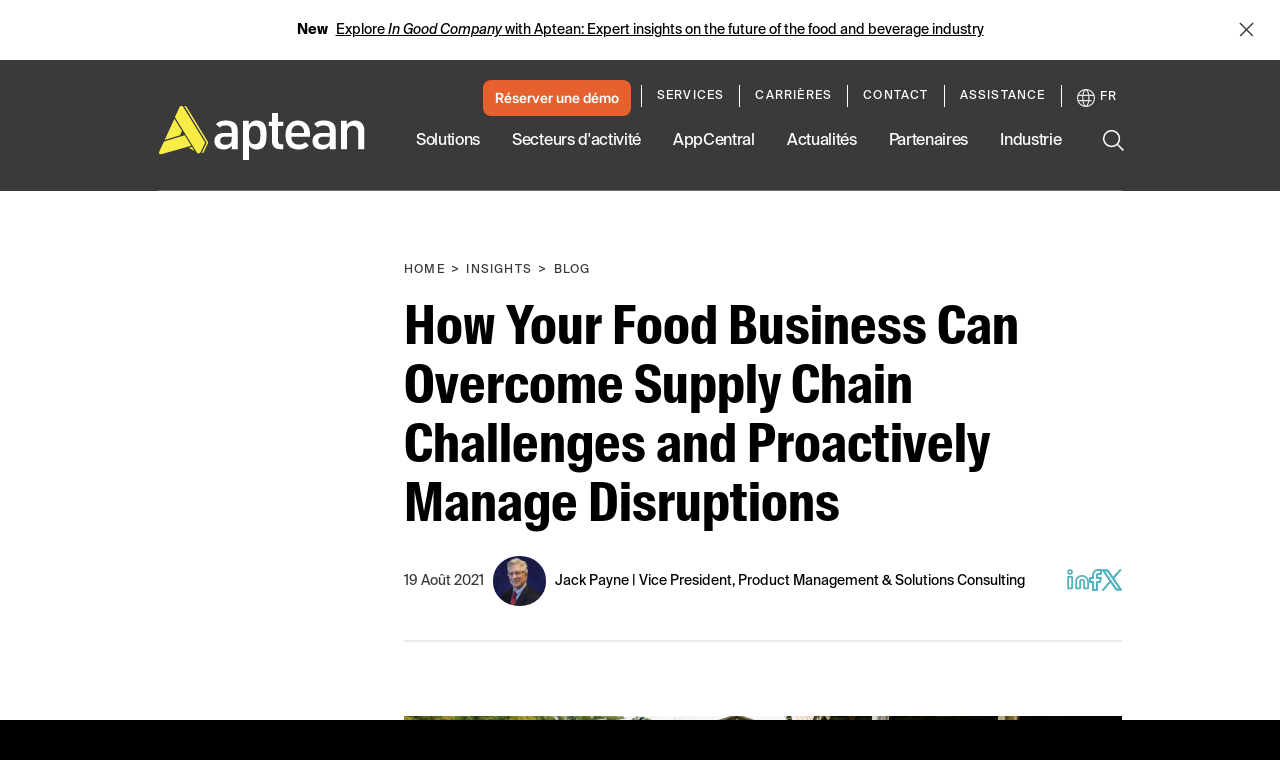

--- FILE ---
content_type: text/html; charset=utf-8
request_url: https://www.aptean.com/fr/insights/blog/overcoming-food-supply-chain-disruptions
body_size: 77386
content:
<!DOCTYPE html><html lang="en" data-critters-container><head>
    <meta charset="utf-8">
    <title>Overcome Food Supply Chain Challenges and Disruptions</title>
    <base href="/">
    <meta name="viewport" content="width=device-width, initial-scale=1">
    <meta name="google-site-verification" content="vHVsm45VHmLV84WKXBeirrWpomj3u8SRvU14ZoNQG1E">

    <script async src="//lp.aptean.com/js/forms2/js/forms2.min.js" type="text/javascript"></script>

    <script type="text/javascript">
      (function () {
        var didInit = false;
        function initMunchkin() {
          if (didInit === false) {
            didInit = true;
            Munchkin.init('181-TRF-125');
          }
        }
        var s = document.createElement('script');
        s.type = 'text/javascript';
        s.async = true;
        s.src = '//munchkin.marketo.net/munchkin.js';
        s.onreadystatechange = function () {
          if (this.readyState == 'complete' || this.readyState == 'loaded') {
            initMunchkin();
          }
        };
        s.onload = initMunchkin;
        document.getElementsByTagName('head')[0].appendChild(s);
      })();
    </script>

    <link rel="preload" href="//cdn.optimizely.com/js/6411625335357440.js" as="script" crossorigin="anonymous">

    <link rel="preconnect" href="//logx.optimizely.com">

    <script type="text/javascript" src="//cdn.optimizely.com/js/6411625335357440.js" async crossorigin="anonymous"></script>

    <link rel="preload" href="/assets/fonts/SuisseIntlCond-Regular.otf" as="font" crossorigin="anonymous">
    <link rel="preload" href="/assets/fonts/SuisseIntlCond-RegularItalic.otf" as="font" crossorigin="anonymous">
    <link rel="preload" href="/assets/fonts/SuisseIntlCond-Bold.otf" as="font" crossorigin="anonymous">
    <link rel="preload" href="/assets/fonts/SuisseIntlCond-BoldItalic.otf" as="font" crossorigin="anonymous">
    <link rel="preload" href="/assets/fonts/SuisseIntl-Book.otf" as="font" crossorigin="anonymous">
    <link rel="preload" href="/assets/fonts/SuisseIntl-BookItalic.otf" as="font" crossorigin="anonymous">
    <link rel="preload" href="/assets/fonts/SuisseIntl-Bold.otf" as="font" crossorigin="anonymous">
    <link rel="preload" href="/assets/fonts/SuisseIntl-BoldItalic.otf" as="font" crossorigin="anonymous">
  <style>:root{--swiper-theme-color:#007aff}:root{--swiper-navigation-size:44px}html{--mat-ripple-color:rgba(0, 0, 0, .1)}html{--mat-option-selected-state-label-text-color:#3f51b5;--mat-option-label-text-color:rgba(0, 0, 0, .87);--mat-option-hover-state-layer-color:rgba(0, 0, 0, .04);--mat-option-focus-state-layer-color:rgba(0, 0, 0, .04);--mat-option-selected-state-layer-color:rgba(0, 0, 0, .04)}html{--mat-optgroup-label-text-color:rgba(0, 0, 0, .87)}html{--mat-full-pseudo-checkbox-selected-icon-color:#ff4081;--mat-full-pseudo-checkbox-selected-checkmark-color:#fafafa;--mat-full-pseudo-checkbox-unselected-icon-color:rgba(0, 0, 0, .54);--mat-full-pseudo-checkbox-disabled-selected-checkmark-color:#fafafa;--mat-full-pseudo-checkbox-disabled-unselected-icon-color:#b0b0b0;--mat-full-pseudo-checkbox-disabled-selected-icon-color:#b0b0b0;--mat-minimal-pseudo-checkbox-selected-checkmark-color:#ff4081;--mat-minimal-pseudo-checkbox-disabled-selected-checkmark-color:#b0b0b0}html{--mat-app-background-color:#fafafa;--mat-app-text-color:rgba(0, 0, 0, .87);--mat-app-elevation-shadow-level-0:0px 0px 0px 0px rgba(0, 0, 0, .2), 0px 0px 0px 0px rgba(0, 0, 0, .14), 0px 0px 0px 0px rgba(0, 0, 0, .12);--mat-app-elevation-shadow-level-1:0px 2px 1px -1px rgba(0, 0, 0, .2), 0px 1px 1px 0px rgba(0, 0, 0, .14), 0px 1px 3px 0px rgba(0, 0, 0, .12);--mat-app-elevation-shadow-level-2:0px 3px 1px -2px rgba(0, 0, 0, .2), 0px 2px 2px 0px rgba(0, 0, 0, .14), 0px 1px 5px 0px rgba(0, 0, 0, .12);--mat-app-elevation-shadow-level-3:0px 3px 3px -2px rgba(0, 0, 0, .2), 0px 3px 4px 0px rgba(0, 0, 0, .14), 0px 1px 8px 0px rgba(0, 0, 0, .12);--mat-app-elevation-shadow-level-4:0px 2px 4px -1px rgba(0, 0, 0, .2), 0px 4px 5px 0px rgba(0, 0, 0, .14), 0px 1px 10px 0px rgba(0, 0, 0, .12);--mat-app-elevation-shadow-level-5:0px 3px 5px -1px rgba(0, 0, 0, .2), 0px 5px 8px 0px rgba(0, 0, 0, .14), 0px 1px 14px 0px rgba(0, 0, 0, .12);--mat-app-elevation-shadow-level-6:0px 3px 5px -1px rgba(0, 0, 0, .2), 0px 6px 10px 0px rgba(0, 0, 0, .14), 0px 1px 18px 0px rgba(0, 0, 0, .12);--mat-app-elevation-shadow-level-7:0px 4px 5px -2px rgba(0, 0, 0, .2), 0px 7px 10px 1px rgba(0, 0, 0, .14), 0px 2px 16px 1px rgba(0, 0, 0, .12);--mat-app-elevation-shadow-level-8:0px 5px 5px -3px rgba(0, 0, 0, .2), 0px 8px 10px 1px rgba(0, 0, 0, .14), 0px 3px 14px 2px rgba(0, 0, 0, .12);--mat-app-elevation-shadow-level-9:0px 5px 6px -3px rgba(0, 0, 0, .2), 0px 9px 12px 1px rgba(0, 0, 0, .14), 0px 3px 16px 2px rgba(0, 0, 0, .12);--mat-app-elevation-shadow-level-10:0px 6px 6px -3px rgba(0, 0, 0, .2), 0px 10px 14px 1px rgba(0, 0, 0, .14), 0px 4px 18px 3px rgba(0, 0, 0, .12);--mat-app-elevation-shadow-level-11:0px 6px 7px -4px rgba(0, 0, 0, .2), 0px 11px 15px 1px rgba(0, 0, 0, .14), 0px 4px 20px 3px rgba(0, 0, 0, .12);--mat-app-elevation-shadow-level-12:0px 7px 8px -4px rgba(0, 0, 0, .2), 0px 12px 17px 2px rgba(0, 0, 0, .14), 0px 5px 22px 4px rgba(0, 0, 0, .12);--mat-app-elevation-shadow-level-13:0px 7px 8px -4px rgba(0, 0, 0, .2), 0px 13px 19px 2px rgba(0, 0, 0, .14), 0px 5px 24px 4px rgba(0, 0, 0, .12);--mat-app-elevation-shadow-level-14:0px 7px 9px -4px rgba(0, 0, 0, .2), 0px 14px 21px 2px rgba(0, 0, 0, .14), 0px 5px 26px 4px rgba(0, 0, 0, .12);--mat-app-elevation-shadow-level-15:0px 8px 9px -5px rgba(0, 0, 0, .2), 0px 15px 22px 2px rgba(0, 0, 0, .14), 0px 6px 28px 5px rgba(0, 0, 0, .12);--mat-app-elevation-shadow-level-16:0px 8px 10px -5px rgba(0, 0, 0, .2), 0px 16px 24px 2px rgba(0, 0, 0, .14), 0px 6px 30px 5px rgba(0, 0, 0, .12);--mat-app-elevation-shadow-level-17:0px 8px 11px -5px rgba(0, 0, 0, .2), 0px 17px 26px 2px rgba(0, 0, 0, .14), 0px 6px 32px 5px rgba(0, 0, 0, .12);--mat-app-elevation-shadow-level-18:0px 9px 11px -5px rgba(0, 0, 0, .2), 0px 18px 28px 2px rgba(0, 0, 0, .14), 0px 7px 34px 6px rgba(0, 0, 0, .12);--mat-app-elevation-shadow-level-19:0px 9px 12px -6px rgba(0, 0, 0, .2), 0px 19px 29px 2px rgba(0, 0, 0, .14), 0px 7px 36px 6px rgba(0, 0, 0, .12);--mat-app-elevation-shadow-level-20:0px 10px 13px -6px rgba(0, 0, 0, .2), 0px 20px 31px 3px rgba(0, 0, 0, .14), 0px 8px 38px 7px rgba(0, 0, 0, .12);--mat-app-elevation-shadow-level-21:0px 10px 13px -6px rgba(0, 0, 0, .2), 0px 21px 33px 3px rgba(0, 0, 0, .14), 0px 8px 40px 7px rgba(0, 0, 0, .12);--mat-app-elevation-shadow-level-22:0px 10px 14px -6px rgba(0, 0, 0, .2), 0px 22px 35px 3px rgba(0, 0, 0, .14), 0px 8px 42px 7px rgba(0, 0, 0, .12);--mat-app-elevation-shadow-level-23:0px 11px 14px -7px rgba(0, 0, 0, .2), 0px 23px 36px 3px rgba(0, 0, 0, .14), 0px 9px 44px 8px rgba(0, 0, 0, .12);--mat-app-elevation-shadow-level-24:0px 11px 15px -7px rgba(0, 0, 0, .2), 0px 24px 38px 3px rgba(0, 0, 0, .14), 0px 9px 46px 8px rgba(0, 0, 0, .12)}html{--mat-option-label-text-font:Roboto, sans-serif;--mat-option-label-text-line-height:24px;--mat-option-label-text-size:16px;--mat-option-label-text-tracking:.03125em;--mat-option-label-text-weight:400}html{--mat-optgroup-label-text-font:Roboto, sans-serif;--mat-optgroup-label-text-line-height:24px;--mat-optgroup-label-text-size:16px;--mat-optgroup-label-text-tracking:.03125em;--mat-optgroup-label-text-weight:400}html{--mdc-elevated-card-container-shape:4px;--mdc-outlined-card-container-shape:4px;--mdc-outlined-card-outline-width:1px}html{--mdc-elevated-card-container-color:white;--mdc-elevated-card-container-elevation:0px 2px 1px -1px rgba(0, 0, 0, .2), 0px 1px 1px 0px rgba(0, 0, 0, .14), 0px 1px 3px 0px rgba(0, 0, 0, .12);--mdc-outlined-card-container-color:white;--mdc-outlined-card-outline-color:rgba(0, 0, 0, .12);--mdc-outlined-card-container-elevation:0px 0px 0px 0px rgba(0, 0, 0, .2), 0px 0px 0px 0px rgba(0, 0, 0, .14), 0px 0px 0px 0px rgba(0, 0, 0, .12);--mat-card-subtitle-text-color:rgba(0, 0, 0, .54)}html{--mat-card-title-text-font:Roboto, sans-serif;--mat-card-title-text-line-height:32px;--mat-card-title-text-size:20px;--mat-card-title-text-tracking:.0125em;--mat-card-title-text-weight:500;--mat-card-subtitle-text-font:Roboto, sans-serif;--mat-card-subtitle-text-line-height:22px;--mat-card-subtitle-text-size:14px;--mat-card-subtitle-text-tracking:.0071428571em;--mat-card-subtitle-text-weight:500}html{--mdc-linear-progress-active-indicator-height:4px;--mdc-linear-progress-track-height:4px;--mdc-linear-progress-track-shape:0}html{--mdc-plain-tooltip-container-shape:4px;--mdc-plain-tooltip-supporting-text-line-height:16px}html{--mdc-plain-tooltip-container-color:#616161;--mdc-plain-tooltip-supporting-text-color:#fff}html{--mdc-plain-tooltip-supporting-text-font:Roboto, sans-serif;--mdc-plain-tooltip-supporting-text-size:12px;--mdc-plain-tooltip-supporting-text-weight:400;--mdc-plain-tooltip-supporting-text-tracking:.0333333333em}html{--mdc-filled-text-field-active-indicator-height:1px;--mdc-filled-text-field-focus-active-indicator-height:2px;--mdc-filled-text-field-container-shape:4px;--mdc-outlined-text-field-outline-width:1px;--mdc-outlined-text-field-focus-outline-width:2px;--mdc-outlined-text-field-container-shape:4px}html{--mdc-filled-text-field-caret-color:#3f51b5;--mdc-filled-text-field-focus-active-indicator-color:#3f51b5;--mdc-filled-text-field-focus-label-text-color:rgba(63, 81, 181, .87);--mdc-filled-text-field-container-color:whitesmoke;--mdc-filled-text-field-disabled-container-color:#fafafa;--mdc-filled-text-field-label-text-color:rgba(0, 0, 0, .6);--mdc-filled-text-field-hover-label-text-color:rgba(0, 0, 0, .6);--mdc-filled-text-field-disabled-label-text-color:rgba(0, 0, 0, .38);--mdc-filled-text-field-input-text-color:rgba(0, 0, 0, .87);--mdc-filled-text-field-disabled-input-text-color:rgba(0, 0, 0, .38);--mdc-filled-text-field-input-text-placeholder-color:rgba(0, 0, 0, .6);--mdc-filled-text-field-error-hover-label-text-color:#f44336;--mdc-filled-text-field-error-focus-label-text-color:#f44336;--mdc-filled-text-field-error-label-text-color:#f44336;--mdc-filled-text-field-error-caret-color:#f44336;--mdc-filled-text-field-active-indicator-color:rgba(0, 0, 0, .42);--mdc-filled-text-field-disabled-active-indicator-color:rgba(0, 0, 0, .06);--mdc-filled-text-field-hover-active-indicator-color:rgba(0, 0, 0, .87);--mdc-filled-text-field-error-active-indicator-color:#f44336;--mdc-filled-text-field-error-focus-active-indicator-color:#f44336;--mdc-filled-text-field-error-hover-active-indicator-color:#f44336;--mdc-outlined-text-field-caret-color:#3f51b5;--mdc-outlined-text-field-focus-outline-color:#3f51b5;--mdc-outlined-text-field-focus-label-text-color:rgba(63, 81, 181, .87);--mdc-outlined-text-field-label-text-color:rgba(0, 0, 0, .6);--mdc-outlined-text-field-hover-label-text-color:rgba(0, 0, 0, .6);--mdc-outlined-text-field-disabled-label-text-color:rgba(0, 0, 0, .38);--mdc-outlined-text-field-input-text-color:rgba(0, 0, 0, .87);--mdc-outlined-text-field-disabled-input-text-color:rgba(0, 0, 0, .38);--mdc-outlined-text-field-input-text-placeholder-color:rgba(0, 0, 0, .6);--mdc-outlined-text-field-error-caret-color:#f44336;--mdc-outlined-text-field-error-focus-label-text-color:#f44336;--mdc-outlined-text-field-error-label-text-color:#f44336;--mdc-outlined-text-field-error-hover-label-text-color:#f44336;--mdc-outlined-text-field-outline-color:rgba(0, 0, 0, .38);--mdc-outlined-text-field-disabled-outline-color:rgba(0, 0, 0, .06);--mdc-outlined-text-field-hover-outline-color:rgba(0, 0, 0, .87);--mdc-outlined-text-field-error-focus-outline-color:#f44336;--mdc-outlined-text-field-error-hover-outline-color:#f44336;--mdc-outlined-text-field-error-outline-color:#f44336;--mat-form-field-focus-select-arrow-color:rgba(63, 81, 181, .87);--mat-form-field-disabled-input-text-placeholder-color:rgba(0, 0, 0, .38);--mat-form-field-state-layer-color:rgba(0, 0, 0, .87);--mat-form-field-error-text-color:#f44336;--mat-form-field-select-option-text-color:inherit;--mat-form-field-select-disabled-option-text-color:GrayText;--mat-form-field-leading-icon-color:unset;--mat-form-field-disabled-leading-icon-color:unset;--mat-form-field-trailing-icon-color:unset;--mat-form-field-disabled-trailing-icon-color:unset;--mat-form-field-error-focus-trailing-icon-color:unset;--mat-form-field-error-hover-trailing-icon-color:unset;--mat-form-field-error-trailing-icon-color:unset;--mat-form-field-enabled-select-arrow-color:rgba(0, 0, 0, .54);--mat-form-field-disabled-select-arrow-color:rgba(0, 0, 0, .38);--mat-form-field-hover-state-layer-opacity:.04;--mat-form-field-focus-state-layer-opacity:.08}html{--mat-form-field-container-height:56px;--mat-form-field-filled-label-display:block;--mat-form-field-container-vertical-padding:16px;--mat-form-field-filled-with-label-container-padding-top:24px;--mat-form-field-filled-with-label-container-padding-bottom:8px}html{--mdc-filled-text-field-label-text-font:Roboto, sans-serif;--mdc-filled-text-field-label-text-size:16px;--mdc-filled-text-field-label-text-tracking:.03125em;--mdc-filled-text-field-label-text-weight:400;--mdc-outlined-text-field-label-text-font:Roboto, sans-serif;--mdc-outlined-text-field-label-text-size:16px;--mdc-outlined-text-field-label-text-tracking:.03125em;--mdc-outlined-text-field-label-text-weight:400;--mat-form-field-container-text-font:Roboto, sans-serif;--mat-form-field-container-text-line-height:24px;--mat-form-field-container-text-size:16px;--mat-form-field-container-text-tracking:.03125em;--mat-form-field-container-text-weight:400;--mat-form-field-outlined-label-text-populated-size:16px;--mat-form-field-subscript-text-font:Roboto, sans-serif;--mat-form-field-subscript-text-line-height:20px;--mat-form-field-subscript-text-size:12px;--mat-form-field-subscript-text-tracking:.0333333333em;--mat-form-field-subscript-text-weight:400}html{--mat-select-container-elevation-shadow:0px 5px 5px -3px rgba(0, 0, 0, .2), 0px 8px 10px 1px rgba(0, 0, 0, .14), 0px 3px 14px 2px rgba(0, 0, 0, .12)}html{--mat-select-panel-background-color:white;--mat-select-enabled-trigger-text-color:rgba(0, 0, 0, .87);--mat-select-disabled-trigger-text-color:rgba(0, 0, 0, .38);--mat-select-placeholder-text-color:rgba(0, 0, 0, .6);--mat-select-enabled-arrow-color:rgba(0, 0, 0, .54);--mat-select-disabled-arrow-color:rgba(0, 0, 0, .38);--mat-select-focused-arrow-color:rgba(63, 81, 181, .87);--mat-select-invalid-arrow-color:rgba(244, 67, 54, .87)}html{--mat-select-arrow-transform:translateY(-8px)}html{--mat-select-trigger-text-font:Roboto, sans-serif;--mat-select-trigger-text-line-height:24px;--mat-select-trigger-text-size:16px;--mat-select-trigger-text-tracking:.03125em;--mat-select-trigger-text-weight:400}html{--mat-autocomplete-container-shape:4px;--mat-autocomplete-container-elevation-shadow:0px 5px 5px -3px rgba(0, 0, 0, .2), 0px 8px 10px 1px rgba(0, 0, 0, .14), 0px 3px 14px 2px rgba(0, 0, 0, .12)}html{--mat-autocomplete-background-color:white}html{--mdc-dialog-container-shape:4px;--mat-dialog-container-elevation-shadow:0px 11px 15px -7px rgba(0, 0, 0, .2), 0px 24px 38px 3px rgba(0, 0, 0, .14), 0px 9px 46px 8px rgba(0, 0, 0, .12);--mat-dialog-container-max-width:80vw;--mat-dialog-container-small-max-width:80vw;--mat-dialog-container-min-width:0;--mat-dialog-actions-alignment:start;--mat-dialog-actions-padding:8px;--mat-dialog-content-padding:20px 24px;--mat-dialog-with-actions-content-padding:20px 24px;--mat-dialog-headline-padding:0 24px 9px}html{--mdc-dialog-container-color:white;--mdc-dialog-subhead-color:rgba(0, 0, 0, .87);--mdc-dialog-supporting-text-color:rgba(0, 0, 0, .6)}html{--mdc-dialog-subhead-font:Roboto, sans-serif;--mdc-dialog-subhead-line-height:32px;--mdc-dialog-subhead-size:20px;--mdc-dialog-subhead-weight:500;--mdc-dialog-subhead-tracking:.0125em;--mdc-dialog-supporting-text-font:Roboto, sans-serif;--mdc-dialog-supporting-text-line-height:24px;--mdc-dialog-supporting-text-size:16px;--mdc-dialog-supporting-text-weight:400;--mdc-dialog-supporting-text-tracking:.03125em}html{--mdc-switch-disabled-selected-icon-opacity:.38;--mdc-switch-disabled-track-opacity:.12;--mdc-switch-disabled-unselected-icon-opacity:.38;--mdc-switch-handle-height:20px;--mdc-switch-handle-shape:10px;--mdc-switch-handle-width:20px;--mdc-switch-selected-icon-size:18px;--mdc-switch-track-height:14px;--mdc-switch-track-shape:7px;--mdc-switch-track-width:36px;--mdc-switch-unselected-icon-size:18px;--mdc-switch-selected-focus-state-layer-opacity:.12;--mdc-switch-selected-hover-state-layer-opacity:.04;--mdc-switch-selected-pressed-state-layer-opacity:.1;--mdc-switch-unselected-focus-state-layer-opacity:.12;--mdc-switch-unselected-hover-state-layer-opacity:.04;--mdc-switch-unselected-pressed-state-layer-opacity:.1}html{--mdc-switch-selected-focus-state-layer-color:#3949ab;--mdc-switch-selected-handle-color:#3949ab;--mdc-switch-selected-hover-state-layer-color:#3949ab;--mdc-switch-selected-pressed-state-layer-color:#3949ab;--mdc-switch-selected-focus-handle-color:#1a237e;--mdc-switch-selected-hover-handle-color:#1a237e;--mdc-switch-selected-pressed-handle-color:#1a237e;--mdc-switch-selected-focus-track-color:#7986cb;--mdc-switch-selected-hover-track-color:#7986cb;--mdc-switch-selected-pressed-track-color:#7986cb;--mdc-switch-selected-track-color:#7986cb;--mdc-switch-disabled-selected-handle-color:#424242;--mdc-switch-disabled-selected-icon-color:#fff;--mdc-switch-disabled-selected-track-color:#424242;--mdc-switch-disabled-unselected-handle-color:#424242;--mdc-switch-disabled-unselected-icon-color:#fff;--mdc-switch-disabled-unselected-track-color:#424242;--mdc-switch-handle-surface-color:#fff;--mdc-switch-selected-icon-color:#fff;--mdc-switch-unselected-focus-handle-color:#212121;--mdc-switch-unselected-focus-state-layer-color:#424242;--mdc-switch-unselected-focus-track-color:#e0e0e0;--mdc-switch-unselected-handle-color:#616161;--mdc-switch-unselected-hover-handle-color:#212121;--mdc-switch-unselected-hover-state-layer-color:#424242;--mdc-switch-unselected-hover-track-color:#e0e0e0;--mdc-switch-unselected-icon-color:#fff;--mdc-switch-unselected-pressed-handle-color:#212121;--mdc-switch-unselected-pressed-state-layer-color:#424242;--mdc-switch-unselected-pressed-track-color:#e0e0e0;--mdc-switch-unselected-track-color:#e0e0e0;--mdc-switch-handle-elevation-shadow:0px 2px 1px -1px rgba(0, 0, 0, .2), 0px 1px 1px 0px rgba(0, 0, 0, .14), 0px 1px 3px 0px rgba(0, 0, 0, .12);--mdc-switch-disabled-handle-elevation-shadow:0px 0px 0px 0px rgba(0, 0, 0, .2), 0px 0px 0px 0px rgba(0, 0, 0, .14), 0px 0px 0px 0px rgba(0, 0, 0, .12);--mdc-switch-disabled-label-text-color:rgba(0, 0, 0, .38)}html{--mdc-switch-state-layer-size:40px}html{--mdc-radio-disabled-selected-icon-opacity:.38;--mdc-radio-disabled-unselected-icon-opacity:.38;--mdc-radio-state-layer-size:40px}html{--mdc-radio-state-layer-size:40px;--mat-radio-touch-target-display:block}html{--mat-radio-label-text-font:Roboto, sans-serif;--mat-radio-label-text-line-height:20px;--mat-radio-label-text-size:14px;--mat-radio-label-text-tracking:.0178571429em;--mat-radio-label-text-weight:400}html{--mdc-slider-active-track-height:6px;--mdc-slider-active-track-shape:9999px;--mdc-slider-handle-height:20px;--mdc-slider-handle-shape:50%;--mdc-slider-handle-width:20px;--mdc-slider-inactive-track-height:4px;--mdc-slider-inactive-track-shape:9999px;--mdc-slider-with-overlap-handle-outline-width:1px;--mdc-slider-with-tick-marks-active-container-opacity:.6;--mdc-slider-with-tick-marks-container-shape:50%;--mdc-slider-with-tick-marks-container-size:2px;--mdc-slider-with-tick-marks-inactive-container-opacity:.6;--mdc-slider-handle-elevation:0px 2px 1px -1px rgba(0, 0, 0, .2), 0px 1px 1px 0px rgba(0, 0, 0, .14), 0px 1px 3px 0px rgba(0, 0, 0, .12);--mat-slider-value-indicator-width:auto;--mat-slider-value-indicator-height:32px;--mat-slider-value-indicator-caret-display:block;--mat-slider-value-indicator-border-radius:4px;--mat-slider-value-indicator-padding:0 12px;--mat-slider-value-indicator-text-transform:none;--mat-slider-value-indicator-container-transform:translateX(-50%)}html{--mdc-slider-handle-color:#3f51b5;--mdc-slider-focus-handle-color:#3f51b5;--mdc-slider-hover-handle-color:#3f51b5;--mdc-slider-active-track-color:#3f51b5;--mdc-slider-inactive-track-color:#3f51b5;--mdc-slider-with-tick-marks-inactive-container-color:#3f51b5;--mdc-slider-with-tick-marks-active-container-color:white;--mdc-slider-disabled-active-track-color:#000;--mdc-slider-disabled-handle-color:#000;--mdc-slider-disabled-inactive-track-color:#000;--mdc-slider-label-container-color:#000;--mdc-slider-label-label-text-color:#fff;--mdc-slider-with-overlap-handle-outline-color:#fff;--mdc-slider-with-tick-marks-disabled-container-color:#000;--mat-slider-ripple-color:#3f51b5;--mat-slider-hover-state-layer-color:rgba(63, 81, 181, .05);--mat-slider-focus-state-layer-color:rgba(63, 81, 181, .2);--mat-slider-value-indicator-opacity:.6}html{--mdc-slider-label-label-text-font:Roboto, sans-serif;--mdc-slider-label-label-text-size:14px;--mdc-slider-label-label-text-line-height:22px;--mdc-slider-label-label-text-tracking:.0071428571em;--mdc-slider-label-label-text-weight:500}html{--mat-menu-container-shape:4px;--mat-menu-divider-bottom-spacing:0;--mat-menu-divider-top-spacing:0;--mat-menu-item-spacing:16px;--mat-menu-item-icon-size:24px;--mat-menu-item-leading-spacing:16px;--mat-menu-item-trailing-spacing:16px;--mat-menu-item-with-icon-leading-spacing:16px;--mat-menu-item-with-icon-trailing-spacing:16px;--mat-menu-base-elevation-level:8}html{--mat-menu-item-label-text-color:rgba(0, 0, 0, .87);--mat-menu-item-icon-color:rgba(0, 0, 0, .87);--mat-menu-item-hover-state-layer-color:rgba(0, 0, 0, .04);--mat-menu-item-focus-state-layer-color:rgba(0, 0, 0, .04);--mat-menu-container-color:white;--mat-menu-divider-color:rgba(0, 0, 0, .12)}html{--mat-menu-item-label-text-font:Roboto, sans-serif;--mat-menu-item-label-text-size:16px;--mat-menu-item-label-text-tracking:.03125em;--mat-menu-item-label-text-line-height:24px;--mat-menu-item-label-text-weight:400}html{--mdc-list-list-item-container-shape:0;--mdc-list-list-item-leading-avatar-shape:50%;--mdc-list-list-item-container-color:transparent;--mdc-list-list-item-selected-container-color:transparent;--mdc-list-list-item-leading-avatar-color:transparent;--mdc-list-list-item-leading-icon-size:24px;--mdc-list-list-item-leading-avatar-size:40px;--mdc-list-list-item-trailing-icon-size:24px;--mdc-list-list-item-disabled-state-layer-color:transparent;--mdc-list-list-item-disabled-state-layer-opacity:0;--mdc-list-list-item-disabled-label-text-opacity:.38;--mdc-list-list-item-disabled-leading-icon-opacity:.38;--mdc-list-list-item-disabled-trailing-icon-opacity:.38;--mat-list-active-indicator-color:transparent;--mat-list-active-indicator-shape:4px}html{--mdc-list-list-item-label-text-color:rgba(0, 0, 0, .87);--mdc-list-list-item-supporting-text-color:rgba(0, 0, 0, .54);--mdc-list-list-item-leading-icon-color:rgba(0, 0, 0, .38);--mdc-list-list-item-trailing-supporting-text-color:rgba(0, 0, 0, .38);--mdc-list-list-item-trailing-icon-color:rgba(0, 0, 0, .38);--mdc-list-list-item-selected-trailing-icon-color:rgba(0, 0, 0, .38);--mdc-list-list-item-disabled-label-text-color:black;--mdc-list-list-item-disabled-leading-icon-color:black;--mdc-list-list-item-disabled-trailing-icon-color:black;--mdc-list-list-item-hover-label-text-color:rgba(0, 0, 0, .87);--mdc-list-list-item-hover-leading-icon-color:rgba(0, 0, 0, .38);--mdc-list-list-item-hover-trailing-icon-color:rgba(0, 0, 0, .38);--mdc-list-list-item-focus-label-text-color:rgba(0, 0, 0, .87);--mdc-list-list-item-hover-state-layer-color:black;--mdc-list-list-item-hover-state-layer-opacity:.04;--mdc-list-list-item-focus-state-layer-color:black;--mdc-list-list-item-focus-state-layer-opacity:.12}html{--mdc-list-list-item-one-line-container-height:48px;--mdc-list-list-item-two-line-container-height:64px;--mdc-list-list-item-three-line-container-height:88px;--mat-list-list-item-leading-icon-start-space:16px;--mat-list-list-item-leading-icon-end-space:32px}html{--mdc-list-list-item-label-text-font:Roboto, sans-serif;--mdc-list-list-item-label-text-line-height:24px;--mdc-list-list-item-label-text-size:16px;--mdc-list-list-item-label-text-tracking:.03125em;--mdc-list-list-item-label-text-weight:400;--mdc-list-list-item-supporting-text-font:Roboto, sans-serif;--mdc-list-list-item-supporting-text-line-height:20px;--mdc-list-list-item-supporting-text-size:14px;--mdc-list-list-item-supporting-text-tracking:.0178571429em;--mdc-list-list-item-supporting-text-weight:400;--mdc-list-list-item-trailing-supporting-text-font:Roboto, sans-serif;--mdc-list-list-item-trailing-supporting-text-line-height:20px;--mdc-list-list-item-trailing-supporting-text-size:12px;--mdc-list-list-item-trailing-supporting-text-tracking:.0333333333em;--mdc-list-list-item-trailing-supporting-text-weight:400}html{--mat-paginator-container-text-color:rgba(0, 0, 0, .87);--mat-paginator-container-background-color:white;--mat-paginator-enabled-icon-color:rgba(0, 0, 0, .54);--mat-paginator-disabled-icon-color:rgba(0, 0, 0, .12)}html{--mat-paginator-container-size:56px;--mat-paginator-form-field-container-height:40px;--mat-paginator-form-field-container-vertical-padding:8px;--mat-paginator-touch-target-display:block}html{--mat-paginator-container-text-font:Roboto, sans-serif;--mat-paginator-container-text-line-height:20px;--mat-paginator-container-text-size:12px;--mat-paginator-container-text-tracking:.0333333333em;--mat-paginator-container-text-weight:400;--mat-paginator-select-trigger-text-size:12px}html{--mdc-secondary-navigation-tab-container-height:48px;--mdc-tab-indicator-active-indicator-height:2px;--mdc-tab-indicator-active-indicator-shape:0;--mat-tab-header-divider-color:transparent;--mat-tab-header-divider-height:0}html{--mdc-checkbox-disabled-selected-checkmark-color:#fff;--mdc-checkbox-selected-focus-state-layer-opacity:.16;--mdc-checkbox-selected-hover-state-layer-opacity:.04;--mdc-checkbox-selected-pressed-state-layer-opacity:.16;--mdc-checkbox-unselected-focus-state-layer-opacity:.16;--mdc-checkbox-unselected-hover-state-layer-opacity:.04;--mdc-checkbox-unselected-pressed-state-layer-opacity:.16}html{--mdc-checkbox-disabled-selected-icon-color:rgba(0, 0, 0, .38);--mdc-checkbox-disabled-unselected-icon-color:rgba(0, 0, 0, .38);--mdc-checkbox-selected-checkmark-color:white;--mdc-checkbox-selected-focus-icon-color:#ff4081;--mdc-checkbox-selected-hover-icon-color:#ff4081;--mdc-checkbox-selected-icon-color:#ff4081;--mdc-checkbox-unselected-focus-icon-color:#212121;--mdc-checkbox-unselected-hover-icon-color:#212121;--mdc-checkbox-unselected-icon-color:rgba(0, 0, 0, .54);--mdc-checkbox-selected-focus-state-layer-color:#ff4081;--mdc-checkbox-selected-hover-state-layer-color:#ff4081;--mdc-checkbox-selected-pressed-state-layer-color:#ff4081;--mdc-checkbox-unselected-focus-state-layer-color:black;--mdc-checkbox-unselected-hover-state-layer-color:black;--mdc-checkbox-unselected-pressed-state-layer-color:black;--mat-checkbox-disabled-label-color:rgba(0, 0, 0, .38);--mat-checkbox-label-text-color:rgba(0, 0, 0, .87)}html{--mdc-checkbox-state-layer-size:40px;--mat-checkbox-touch-target-display:block}html{--mat-checkbox-label-text-font:Roboto, sans-serif;--mat-checkbox-label-text-line-height:20px;--mat-checkbox-label-text-size:14px;--mat-checkbox-label-text-tracking:.0178571429em;--mat-checkbox-label-text-weight:400}html{--mdc-text-button-container-shape:4px;--mdc-text-button-keep-touch-target:false;--mdc-filled-button-container-shape:4px;--mdc-filled-button-keep-touch-target:false;--mdc-protected-button-container-shape:4px;--mdc-protected-button-container-elevation-shadow:0px 3px 1px -2px rgba(0, 0, 0, .2), 0px 2px 2px 0px rgba(0, 0, 0, .14), 0px 1px 5px 0px rgba(0, 0, 0, .12);--mdc-protected-button-disabled-container-elevation-shadow:0px 0px 0px 0px rgba(0, 0, 0, .2), 0px 0px 0px 0px rgba(0, 0, 0, .14), 0px 0px 0px 0px rgba(0, 0, 0, .12);--mdc-protected-button-focus-container-elevation-shadow:0px 2px 4px -1px rgba(0, 0, 0, .2), 0px 4px 5px 0px rgba(0, 0, 0, .14), 0px 1px 10px 0px rgba(0, 0, 0, .12);--mdc-protected-button-hover-container-elevation-shadow:0px 2px 4px -1px rgba(0, 0, 0, .2), 0px 4px 5px 0px rgba(0, 0, 0, .14), 0px 1px 10px 0px rgba(0, 0, 0, .12);--mdc-protected-button-pressed-container-elevation-shadow:0px 5px 5px -3px rgba(0, 0, 0, .2), 0px 8px 10px 1px rgba(0, 0, 0, .14), 0px 3px 14px 2px rgba(0, 0, 0, .12);--mdc-outlined-button-keep-touch-target:false;--mdc-outlined-button-outline-width:1px;--mdc-outlined-button-container-shape:4px;--mat-text-button-horizontal-padding:8px;--mat-text-button-with-icon-horizontal-padding:8px;--mat-text-button-icon-spacing:8px;--mat-text-button-icon-offset:0;--mat-filled-button-horizontal-padding:16px;--mat-filled-button-icon-spacing:8px;--mat-filled-button-icon-offset:-4px;--mat-protected-button-horizontal-padding:16px;--mat-protected-button-icon-spacing:8px;--mat-protected-button-icon-offset:-4px;--mat-outlined-button-horizontal-padding:15px;--mat-outlined-button-icon-spacing:8px;--mat-outlined-button-icon-offset:-4px}html{--mdc-text-button-label-text-color:black;--mdc-text-button-disabled-label-text-color:rgba(0, 0, 0, .38);--mat-text-button-state-layer-color:black;--mat-text-button-disabled-state-layer-color:black;--mat-text-button-ripple-color:rgba(0, 0, 0, .1);--mat-text-button-hover-state-layer-opacity:.04;--mat-text-button-focus-state-layer-opacity:.12;--mat-text-button-pressed-state-layer-opacity:.12;--mdc-filled-button-container-color:white;--mdc-filled-button-label-text-color:black;--mdc-filled-button-disabled-container-color:rgba(0, 0, 0, .12);--mdc-filled-button-disabled-label-text-color:rgba(0, 0, 0, .38);--mat-filled-button-state-layer-color:black;--mat-filled-button-disabled-state-layer-color:black;--mat-filled-button-ripple-color:rgba(0, 0, 0, .1);--mat-filled-button-hover-state-layer-opacity:.04;--mat-filled-button-focus-state-layer-opacity:.12;--mat-filled-button-pressed-state-layer-opacity:.12;--mdc-protected-button-container-color:white;--mdc-protected-button-label-text-color:black;--mdc-protected-button-disabled-container-color:rgba(0, 0, 0, .12);--mdc-protected-button-disabled-label-text-color:rgba(0, 0, 0, .38);--mat-protected-button-state-layer-color:black;--mat-protected-button-disabled-state-layer-color:black;--mat-protected-button-ripple-color:rgba(0, 0, 0, .1);--mat-protected-button-hover-state-layer-opacity:.04;--mat-protected-button-focus-state-layer-opacity:.12;--mat-protected-button-pressed-state-layer-opacity:.12;--mdc-outlined-button-disabled-outline-color:rgba(0, 0, 0, .12);--mdc-outlined-button-disabled-label-text-color:rgba(0, 0, 0, .38);--mdc-outlined-button-label-text-color:black;--mdc-outlined-button-outline-color:rgba(0, 0, 0, .12);--mat-outlined-button-state-layer-color:black;--mat-outlined-button-disabled-state-layer-color:black;--mat-outlined-button-ripple-color:rgba(0, 0, 0, .1);--mat-outlined-button-hover-state-layer-opacity:.04;--mat-outlined-button-focus-state-layer-opacity:.12;--mat-outlined-button-pressed-state-layer-opacity:.12}html{--mdc-text-button-container-height:36px;--mdc-filled-button-container-height:36px;--mdc-protected-button-container-height:36px;--mdc-outlined-button-container-height:36px;--mat-text-button-touch-target-display:block;--mat-filled-button-touch-target-display:block;--mat-protected-button-touch-target-display:block;--mat-outlined-button-touch-target-display:block}html{--mdc-text-button-label-text-font:Roboto, sans-serif;--mdc-text-button-label-text-size:14px;--mdc-text-button-label-text-tracking:.0892857143em;--mdc-text-button-label-text-weight:500;--mdc-text-button-label-text-transform:none;--mdc-filled-button-label-text-font:Roboto, sans-serif;--mdc-filled-button-label-text-size:14px;--mdc-filled-button-label-text-tracking:.0892857143em;--mdc-filled-button-label-text-weight:500;--mdc-filled-button-label-text-transform:none;--mdc-protected-button-label-text-font:Roboto, sans-serif;--mdc-protected-button-label-text-size:14px;--mdc-protected-button-label-text-tracking:.0892857143em;--mdc-protected-button-label-text-weight:500;--mdc-protected-button-label-text-transform:none;--mdc-outlined-button-label-text-font:Roboto, sans-serif;--mdc-outlined-button-label-text-size:14px;--mdc-outlined-button-label-text-tracking:.0892857143em;--mdc-outlined-button-label-text-weight:500;--mdc-outlined-button-label-text-transform:none}html{--mdc-icon-button-icon-size:24px}html{--mdc-icon-button-icon-color:inherit;--mdc-icon-button-disabled-icon-color:rgba(0, 0, 0, .38);--mat-icon-button-state-layer-color:black;--mat-icon-button-disabled-state-layer-color:black;--mat-icon-button-ripple-color:rgba(0, 0, 0, .1);--mat-icon-button-hover-state-layer-opacity:.04;--mat-icon-button-focus-state-layer-opacity:.12;--mat-icon-button-pressed-state-layer-opacity:.12}html{--mat-icon-button-touch-target-display:block}html{--mdc-fab-container-shape:50%;--mdc-fab-container-elevation-shadow:0px 3px 5px -1px rgba(0, 0, 0, .2), 0px 6px 10px 0px rgba(0, 0, 0, .14), 0px 1px 18px 0px rgba(0, 0, 0, .12);--mdc-fab-focus-container-elevation-shadow:0px 5px 5px -3px rgba(0, 0, 0, .2), 0px 8px 10px 1px rgba(0, 0, 0, .14), 0px 3px 14px 2px rgba(0, 0, 0, .12);--mdc-fab-hover-container-elevation-shadow:0px 5px 5px -3px rgba(0, 0, 0, .2), 0px 8px 10px 1px rgba(0, 0, 0, .14), 0px 3px 14px 2px rgba(0, 0, 0, .12);--mdc-fab-pressed-container-elevation-shadow:0px 7px 8px -4px rgba(0, 0, 0, .2), 0px 12px 17px 2px rgba(0, 0, 0, .14), 0px 5px 22px 4px rgba(0, 0, 0, .12);--mdc-fab-small-container-shape:50%;--mdc-fab-small-container-elevation-shadow:0px 3px 5px -1px rgba(0, 0, 0, .2), 0px 6px 10px 0px rgba(0, 0, 0, .14), 0px 1px 18px 0px rgba(0, 0, 0, .12);--mdc-fab-small-focus-container-elevation-shadow:0px 5px 5px -3px rgba(0, 0, 0, .2), 0px 8px 10px 1px rgba(0, 0, 0, .14), 0px 3px 14px 2px rgba(0, 0, 0, .12);--mdc-fab-small-hover-container-elevation-shadow:0px 5px 5px -3px rgba(0, 0, 0, .2), 0px 8px 10px 1px rgba(0, 0, 0, .14), 0px 3px 14px 2px rgba(0, 0, 0, .12);--mdc-fab-small-pressed-container-elevation-shadow:0px 7px 8px -4px rgba(0, 0, 0, .2), 0px 12px 17px 2px rgba(0, 0, 0, .14), 0px 5px 22px 4px rgba(0, 0, 0, .12);--mdc-extended-fab-container-height:48px;--mdc-extended-fab-container-shape:24px;--mdc-extended-fab-container-elevation-shadow:0px 3px 5px -1px rgba(0, 0, 0, .2), 0px 6px 10px 0px rgba(0, 0, 0, .14), 0px 1px 18px 0px rgba(0, 0, 0, .12);--mdc-extended-fab-focus-container-elevation-shadow:0px 5px 5px -3px rgba(0, 0, 0, .2), 0px 8px 10px 1px rgba(0, 0, 0, .14), 0px 3px 14px 2px rgba(0, 0, 0, .12);--mdc-extended-fab-hover-container-elevation-shadow:0px 5px 5px -3px rgba(0, 0, 0, .2), 0px 8px 10px 1px rgba(0, 0, 0, .14), 0px 3px 14px 2px rgba(0, 0, 0, .12);--mdc-extended-fab-pressed-container-elevation-shadow:0px 7px 8px -4px rgba(0, 0, 0, .2), 0px 12px 17px 2px rgba(0, 0, 0, .14), 0px 5px 22px 4px rgba(0, 0, 0, .12)}html{--mdc-fab-container-color:white;--mat-fab-foreground-color:black;--mat-fab-state-layer-color:black;--mat-fab-disabled-state-layer-color:black;--mat-fab-ripple-color:rgba(0, 0, 0, .1);--mat-fab-hover-state-layer-opacity:.04;--mat-fab-focus-state-layer-opacity:.12;--mat-fab-pressed-state-layer-opacity:.12;--mat-fab-disabled-state-container-color:rgba(0, 0, 0, .12);--mat-fab-disabled-state-foreground-color:rgba(0, 0, 0, .38);--mdc-fab-small-container-color:white;--mat-fab-small-foreground-color:black;--mat-fab-small-state-layer-color:black;--mat-fab-small-disabled-state-layer-color:black;--mat-fab-small-ripple-color:rgba(0, 0, 0, .1);--mat-fab-small-hover-state-layer-opacity:.04;--mat-fab-small-focus-state-layer-opacity:.12;--mat-fab-small-pressed-state-layer-opacity:.12;--mat-fab-small-disabled-state-container-color:rgba(0, 0, 0, .12);--mat-fab-small-disabled-state-foreground-color:rgba(0, 0, 0, .38)}html{--mat-fab-touch-target-display:block;--mat-fab-small-touch-target-display:block}html{--mdc-extended-fab-label-text-font:Roboto, sans-serif;--mdc-extended-fab-label-text-size:14px;--mdc-extended-fab-label-text-tracking:.0892857143em;--mdc-extended-fab-label-text-weight:500}html{--mdc-snackbar-container-shape:4px}html{--mdc-snackbar-container-color:#333333;--mdc-snackbar-supporting-text-color:rgba(255, 255, 255, .87);--mat-snack-bar-button-color:#ff4081}html{--mdc-snackbar-supporting-text-font:Roboto, sans-serif;--mdc-snackbar-supporting-text-line-height:20px;--mdc-snackbar-supporting-text-size:14px;--mdc-snackbar-supporting-text-weight:400}html{--mat-table-row-item-outline-width:1px}html{--mat-table-background-color:white;--mat-table-header-headline-color:rgba(0, 0, 0, .87);--mat-table-row-item-label-text-color:rgba(0, 0, 0, .87);--mat-table-row-item-outline-color:rgba(0, 0, 0, .12)}html{--mat-table-header-container-height:56px;--mat-table-footer-container-height:52px;--mat-table-row-item-container-height:52px}html{--mat-table-header-headline-font:Roboto, sans-serif;--mat-table-header-headline-line-height:22px;--mat-table-header-headline-size:14px;--mat-table-header-headline-weight:500;--mat-table-header-headline-tracking:.0071428571em;--mat-table-row-item-label-text-font:Roboto, sans-serif;--mat-table-row-item-label-text-line-height:20px;--mat-table-row-item-label-text-size:14px;--mat-table-row-item-label-text-weight:400;--mat-table-row-item-label-text-tracking:.0178571429em;--mat-table-footer-supporting-text-font:Roboto, sans-serif;--mat-table-footer-supporting-text-line-height:20px;--mat-table-footer-supporting-text-size:14px;--mat-table-footer-supporting-text-weight:400;--mat-table-footer-supporting-text-tracking:.0178571429em}html{--mdc-circular-progress-active-indicator-width:4px;--mdc-circular-progress-size:48px}html{--mdc-circular-progress-active-indicator-color:#3f51b5}html{--mat-badge-container-shape:50%;--mat-badge-container-size:unset;--mat-badge-small-size-container-size:unset;--mat-badge-large-size-container-size:unset;--mat-badge-legacy-container-size:22px;--mat-badge-legacy-small-size-container-size:16px;--mat-badge-legacy-large-size-container-size:28px;--mat-badge-container-offset:-11px 0;--mat-badge-small-size-container-offset:-8px 0;--mat-badge-large-size-container-offset:-14px 0;--mat-badge-container-overlap-offset:-11px;--mat-badge-small-size-container-overlap-offset:-8px;--mat-badge-large-size-container-overlap-offset:-14px;--mat-badge-container-padding:0;--mat-badge-small-size-container-padding:0;--mat-badge-large-size-container-padding:0}html{--mat-badge-background-color:#3f51b5;--mat-badge-text-color:white;--mat-badge-disabled-state-background-color:#b9b9b9;--mat-badge-disabled-state-text-color:rgba(0, 0, 0, .38)}html{--mat-badge-text-font:Roboto, sans-serif;--mat-badge-text-size:12px;--mat-badge-text-weight:600;--mat-badge-small-size-text-size:9px;--mat-badge-large-size-text-size:24px}html{--mat-bottom-sheet-container-shape:4px}html{--mat-bottom-sheet-container-text-color:rgba(0, 0, 0, .87);--mat-bottom-sheet-container-background-color:white}html{--mat-bottom-sheet-container-text-font:Roboto, sans-serif;--mat-bottom-sheet-container-text-line-height:20px;--mat-bottom-sheet-container-text-size:14px;--mat-bottom-sheet-container-text-tracking:.0178571429em;--mat-bottom-sheet-container-text-weight:400}html{--mat-legacy-button-toggle-height:36px;--mat-legacy-button-toggle-shape:2px;--mat-legacy-button-toggle-focus-state-layer-opacity:1;--mat-standard-button-toggle-shape:4px;--mat-standard-button-toggle-hover-state-layer-opacity:.04;--mat-standard-button-toggle-focus-state-layer-opacity:.12}html{--mat-legacy-button-toggle-text-color:rgba(0, 0, 0, .38);--mat-legacy-button-toggle-state-layer-color:rgba(0, 0, 0, .12);--mat-legacy-button-toggle-selected-state-text-color:rgba(0, 0, 0, .54);--mat-legacy-button-toggle-selected-state-background-color:#e0e0e0;--mat-legacy-button-toggle-disabled-state-text-color:rgba(0, 0, 0, .26);--mat-legacy-button-toggle-disabled-state-background-color:#eeeeee;--mat-legacy-button-toggle-disabled-selected-state-background-color:#bdbdbd;--mat-standard-button-toggle-text-color:rgba(0, 0, 0, .87);--mat-standard-button-toggle-background-color:white;--mat-standard-button-toggle-state-layer-color:black;--mat-standard-button-toggle-selected-state-background-color:#e0e0e0;--mat-standard-button-toggle-selected-state-text-color:rgba(0, 0, 0, .87);--mat-standard-button-toggle-disabled-state-text-color:rgba(0, 0, 0, .26);--mat-standard-button-toggle-disabled-state-background-color:white;--mat-standard-button-toggle-disabled-selected-state-text-color:rgba(0, 0, 0, .87);--mat-standard-button-toggle-disabled-selected-state-background-color:#bdbdbd;--mat-standard-button-toggle-divider-color:#e0e0e0}html{--mat-standard-button-toggle-height:48px}html{--mat-legacy-button-toggle-label-text-font:Roboto, sans-serif;--mat-legacy-button-toggle-label-text-line-height:24px;--mat-legacy-button-toggle-label-text-size:16px;--mat-legacy-button-toggle-label-text-tracking:.03125em;--mat-legacy-button-toggle-label-text-weight:400;--mat-standard-button-toggle-label-text-font:Roboto, sans-serif;--mat-standard-button-toggle-label-text-line-height:24px;--mat-standard-button-toggle-label-text-size:16px;--mat-standard-button-toggle-label-text-tracking:.03125em;--mat-standard-button-toggle-label-text-weight:400}html{--mat-datepicker-calendar-container-shape:4px;--mat-datepicker-calendar-container-touch-shape:4px;--mat-datepicker-calendar-container-elevation-shadow:0px 2px 4px -1px rgba(0, 0, 0, .2), 0px 4px 5px 0px rgba(0, 0, 0, .14), 0px 1px 10px 0px rgba(0, 0, 0, .12);--mat-datepicker-calendar-container-touch-elevation-shadow:0px 11px 15px -7px rgba(0, 0, 0, .2), 0px 24px 38px 3px rgba(0, 0, 0, .14), 0px 9px 46px 8px rgba(0, 0, 0, .12)}html{--mat-datepicker-calendar-date-selected-state-text-color:white;--mat-datepicker-calendar-date-selected-state-background-color:#3f51b5;--mat-datepicker-calendar-date-selected-disabled-state-background-color:rgba(63, 81, 181, .4);--mat-datepicker-calendar-date-today-selected-state-outline-color:white;--mat-datepicker-calendar-date-focus-state-background-color:rgba(63, 81, 181, .3);--mat-datepicker-calendar-date-hover-state-background-color:rgba(63, 81, 181, .3);--mat-datepicker-toggle-active-state-icon-color:#3f51b5;--mat-datepicker-calendar-date-in-range-state-background-color:rgba(63, 81, 181, .2);--mat-datepicker-calendar-date-in-comparison-range-state-background-color:rgba(249, 171, 0, .2);--mat-datepicker-calendar-date-in-overlap-range-state-background-color:#a8dab5;--mat-datepicker-calendar-date-in-overlap-range-selected-state-background-color:#46a35e;--mat-datepicker-toggle-icon-color:rgba(0, 0, 0, .54);--mat-datepicker-calendar-body-label-text-color:rgba(0, 0, 0, .54);--mat-datepicker-calendar-period-button-text-color:black;--mat-datepicker-calendar-period-button-icon-color:rgba(0, 0, 0, .54);--mat-datepicker-calendar-navigation-button-icon-color:rgba(0, 0, 0, .54);--mat-datepicker-calendar-header-divider-color:rgba(0, 0, 0, .12);--mat-datepicker-calendar-header-text-color:rgba(0, 0, 0, .54);--mat-datepicker-calendar-date-today-outline-color:rgba(0, 0, 0, .38);--mat-datepicker-calendar-date-today-disabled-state-outline-color:rgba(0, 0, 0, .18);--mat-datepicker-calendar-date-text-color:rgba(0, 0, 0, .87);--mat-datepicker-calendar-date-outline-color:transparent;--mat-datepicker-calendar-date-disabled-state-text-color:rgba(0, 0, 0, .38);--mat-datepicker-calendar-date-preview-state-outline-color:rgba(0, 0, 0, .24);--mat-datepicker-range-input-separator-color:rgba(0, 0, 0, .87);--mat-datepicker-range-input-disabled-state-separator-color:rgba(0, 0, 0, .38);--mat-datepicker-range-input-disabled-state-text-color:rgba(0, 0, 0, .38);--mat-datepicker-calendar-container-background-color:white;--mat-datepicker-calendar-container-text-color:rgba(0, 0, 0, .87)}html{--mat-datepicker-calendar-text-font:Roboto, sans-serif;--mat-datepicker-calendar-text-size:13px;--mat-datepicker-calendar-body-label-text-size:14px;--mat-datepicker-calendar-body-label-text-weight:500;--mat-datepicker-calendar-period-button-text-size:14px;--mat-datepicker-calendar-period-button-text-weight:500;--mat-datepicker-calendar-header-text-size:11px;--mat-datepicker-calendar-header-text-weight:400}html{--mat-divider-width:1px}html{--mat-divider-color:rgba(0, 0, 0, .12)}html{--mat-expansion-container-shape:4px;--mat-expansion-legacy-header-indicator-display:inline-block;--mat-expansion-header-indicator-display:none}html{--mat-expansion-container-background-color:white;--mat-expansion-container-text-color:rgba(0, 0, 0, .87);--mat-expansion-actions-divider-color:rgba(0, 0, 0, .12);--mat-expansion-header-hover-state-layer-color:rgba(0, 0, 0, .04);--mat-expansion-header-focus-state-layer-color:rgba(0, 0, 0, .04);--mat-expansion-header-disabled-state-text-color:rgba(0, 0, 0, .26);--mat-expansion-header-text-color:rgba(0, 0, 0, .87);--mat-expansion-header-description-color:rgba(0, 0, 0, .54);--mat-expansion-header-indicator-color:rgba(0, 0, 0, .54)}html{--mat-expansion-header-collapsed-state-height:48px;--mat-expansion-header-expanded-state-height:64px}html{--mat-expansion-header-text-font:Roboto, sans-serif;--mat-expansion-header-text-size:14px;--mat-expansion-header-text-weight:500;--mat-expansion-header-text-line-height:inherit;--mat-expansion-header-text-tracking:inherit;--mat-expansion-container-text-font:Roboto, sans-serif;--mat-expansion-container-text-line-height:20px;--mat-expansion-container-text-size:14px;--mat-expansion-container-text-tracking:.0178571429em;--mat-expansion-container-text-weight:400}html{--mat-grid-list-tile-header-primary-text-size:14px;--mat-grid-list-tile-header-secondary-text-size:12px;--mat-grid-list-tile-footer-primary-text-size:14px;--mat-grid-list-tile-footer-secondary-text-size:12px}html{--mat-icon-color:inherit}html{--mat-sidenav-container-shape:0;--mat-sidenav-container-elevation-shadow:0px 8px 10px -5px rgba(0, 0, 0, .2), 0px 16px 24px 2px rgba(0, 0, 0, .14), 0px 6px 30px 5px rgba(0, 0, 0, .12);--mat-sidenav-container-width:auto}html{--mat-sidenav-container-divider-color:rgba(0, 0, 0, .12);--mat-sidenav-container-background-color:white;--mat-sidenav-container-text-color:rgba(0, 0, 0, .87);--mat-sidenav-content-background-color:#fafafa;--mat-sidenav-content-text-color:rgba(0, 0, 0, .87);--mat-sidenav-scrim-color:rgba(0, 0, 0, .6)}html{--mat-stepper-header-icon-foreground-color:white;--mat-stepper-header-selected-state-icon-background-color:#3f51b5;--mat-stepper-header-selected-state-icon-foreground-color:white;--mat-stepper-header-done-state-icon-background-color:#3f51b5;--mat-stepper-header-done-state-icon-foreground-color:white;--mat-stepper-header-edit-state-icon-background-color:#3f51b5;--mat-stepper-header-edit-state-icon-foreground-color:white;--mat-stepper-container-color:white;--mat-stepper-line-color:rgba(0, 0, 0, .12);--mat-stepper-header-hover-state-layer-color:rgba(0, 0, 0, .04);--mat-stepper-header-focus-state-layer-color:rgba(0, 0, 0, .04);--mat-stepper-header-label-text-color:rgba(0, 0, 0, .54);--mat-stepper-header-optional-label-text-color:rgba(0, 0, 0, .54);--mat-stepper-header-selected-state-label-text-color:rgba(0, 0, 0, .87);--mat-stepper-header-error-state-label-text-color:#f44336;--mat-stepper-header-icon-background-color:rgba(0, 0, 0, .54);--mat-stepper-header-error-state-icon-foreground-color:#f44336;--mat-stepper-header-error-state-icon-background-color:transparent}html{--mat-stepper-header-height:72px}html{--mat-stepper-container-text-font:Roboto, sans-serif;--mat-stepper-header-label-text-font:Roboto, sans-serif;--mat-stepper-header-label-text-size:14px;--mat-stepper-header-label-text-weight:400;--mat-stepper-header-error-state-label-text-size:16px;--mat-stepper-header-selected-state-label-text-size:16px;--mat-stepper-header-selected-state-label-text-weight:400}html{--mat-sort-arrow-color:#757575}html{--mat-toolbar-container-background-color:whitesmoke;--mat-toolbar-container-text-color:rgba(0, 0, 0, .87)}html{--mat-toolbar-standard-height:64px;--mat-toolbar-mobile-height:56px}html{--mat-toolbar-title-text-font:Roboto, sans-serif;--mat-toolbar-title-text-line-height:32px;--mat-toolbar-title-text-size:20px;--mat-toolbar-title-text-tracking:.0125em;--mat-toolbar-title-text-weight:500}html{--mat-tree-container-background-color:white;--mat-tree-node-text-color:rgba(0, 0, 0, .87)}html{--mat-tree-node-min-height:48px}html{--mat-tree-node-text-font:Roboto, sans-serif;--mat-tree-node-text-size:14px;--mat-tree-node-text-weight:400}html,body{margin:0;padding:0;border:0;font-size:100%;font:inherit;vertical-align:baseline}body{line-height:1}:root{--color-black:#000;--color-white:#fff;--color-mine-shaft:#3a3a3a;--color-alto:#dfdfdf;--color-tundora:#404040;--color-fountain-blue:#54b3be;--color-silver-sand:#b5b8b9;--color-silver-sand-100:#b8b6b6;--color-golden-fizz:#fffc3b;--color-rio-grande:#cccf00;--color-grey:#7e7e7e;--color-athens-gray:#f0f2f4;--color-lighter-gery:#989898;--color-another-grey:#bababa;--color-silver:#c6c6c6;--color-silver-100:#ccc;--color-silver-200:#c6c6c6;--color-gallery:#eaeaea;--color-boulder:#787878;--color-grey-50:#9d9d9d;--color-neutral-grey:#6b6b6b;--color-grey-60:#4c4c4c;--color-dusty-gray:#949494;--color-silver:#cacaca;--color-laser-lemon:#fffd6c;--color-dove-gray:#717171;--color-mercury:#e7e7e7;--color-bismark:#487f85;--color-golden-fizz-link:#fffc37;--color-calypso:#2b6583;--color-dolly:#fffd89}:root{--z-index-ribbon-lower:-2;--z-index-ribbon-upper:-1;--z-index-1:1;--z-index-0:0;--z-index-contact-us-cta:50;--z-index-modal:100;--z-index-modal-bg:101;--z-index-modal-content:102;--z-index-modal-close:103;--z-index-article-header:110;--z-index-header:119;--z-index-menu:120;--z-index-submenu:121;--z-index-sub-submenu:122;--z-index-search-overlay:123;--z-index-menu-selectable:124;--z-index-menu-selectable-option:125;--z-index-skip-menu-link:126}@font-face{font-display:swap;font-family:"Suisse Int'l Condensed";font-style:normal;font-weight:400;src:url(SuisseIntlCond-Regular.cbfe65459c31f975.otf) format("opentype")}@font-face{font-display:swap;font-family:"Suisse Int'l Condensed";font-style:italic;font-weight:400;src:url(SuisseIntlCond-RegularItalic.761ec0f4655cb5a5.otf) format("opentype")}@font-face{font-display:swap;font-family:"Suisse Int'l Condensed";font-style:normal;font-weight:700;src:url(SuisseIntlCond-Bold.d7f51257e2a3f3f5.otf) format("opentype")}@font-face{font-display:swap;font-family:"Suisse Int'l Condensed";font-style:italic;font-weight:700;src:url(SuisseIntlCond-BoldItalic.aff9c3d89b3b7409.otf) format("opentype")}@font-face{font-display:swap;font-family:"Suisse Int'l";font-style:normal;font-weight:400;src:url(SuisseIntl-Book.72b32410bacff686.otf) format("opentype")}@font-face{font-display:swap;font-family:"Suisse Int'l";font-style:italic;font-weight:400;src:url(SuisseIntl-BookItalic.b4951ae6a91c59ab.otf) format("opentype")}@font-face{font-display:swap;font-family:"Suisse Int'l";font-style:normal;font-weight:700;src:url(SuisseIntl-Bold.d77421eeb6ff0449.otf) format("opentype")}@font-face{font-display:swap;font-family:"Suisse Int'l";font-style:italic;font-weight:700;src:url(SuisseIntl-BoldItalic.7b8c3e29fa19276b.otf) format("opentype")}@font-face{font-display:swap;font-family:Inter;font-style:normal;font-weight:100;src:url(Inter_18pt-Thin.b672c892078838cf.ttf) format("opentype")}@font-face{font-display:swap;font-family:Inter;font-style:normal;font-weight:200;src:url(Inter_18pt-ExtraLight.e7f00fab860c20e6.ttf) format("opentype")}@font-face{font-display:swap;font-family:Inter;font-style:normal;font-weight:300;src:url(Inter_18pt-Light.1ae2e9095dce1837.ttf) format("opentype")}@font-face{font-display:swap;font-family:Inter;font-style:normal;font-weight:400;src:url(Inter_18pt-Regular.a1db723976e507d7.ttf) format("opentype")}@font-face{font-display:swap;font-family:Inter;font-style:normal;font-weight:500;src:url(Inter_18pt-Medium.adc5e93683f5a2c6.ttf) format("opentype")}@font-face{font-display:swap;font-family:Inter;font-style:normal;font-weight:600;src:url(Inter_18pt-SemiBold.3558e0041c416c73.ttf) format("opentype")}@font-face{font-display:swap;font-family:Inter;font-style:normal;font-weight:700;src:url(Inter_18pt-Bold.658d907c4ee7ec52.ttf) format("opentype")}@font-face{font-display:swap;font-family:Inter;font-style:normal;font-weight:800;src:url(Inter_18pt-ExtraBold.0b5fdb675ee3450e.ttf) format("opentype")}@font-face{font-display:swap;font-family:Inter;font-style:normal;font-weight:900;src:url(Inter_18pt-Black.71a1a7d203392b4d.ttf) format("opentype")}@font-face{font-display:swap;font-family:Inter;font-style:normal;font-weight:100;src:url(Inter_24pt-Thin.58643f7d18e5ee80.ttf) format("opentype")}@font-face{font-display:swap;font-family:Inter;font-style:normal;font-weight:200;src:url(Inter_24pt-ExtraLight.1b68fb577474540f.ttf) format("opentype")}@font-face{font-display:swap;font-family:Inter;font-style:normal;font-weight:300;src:url(Inter_24pt-Light.7ca59b69c5914209.ttf) format("opentype")}@font-face{font-display:swap;font-family:Inter;font-style:normal;font-weight:400;src:url(Inter_24pt-Regular.37089f52ccd73e0c.ttf) format("opentype")}@font-face{font-display:swap;font-family:Inter;font-style:normal;font-weight:500;src:url(Inter_24pt-Medium.f53ddc1e29b5dc42.ttf) format("opentype")}@font-face{font-display:swap;font-family:Inter;font-style:normal;font-weight:600;src:url(Inter_24pt-SemiBold.11540fc693bd1a25.ttf) format("opentype")}@font-face{font-display:swap;font-family:Inter;font-style:normal;font-weight:700;src:url(Inter_24pt-Bold.5b8409335a5b011c.ttf) format("opentype")}@font-face{font-display:swap;font-family:Inter;font-style:normal;font-weight:800;src:url(Inter_24pt-ExtraBold.560c123d023f024e.ttf) format("opentype")}@font-face{font-display:swap;font-family:Inter;font-style:normal;font-weight:900;src:url(Inter_24pt-Black.c728d810f68f4658.ttf) format("opentype")}@font-face{font-display:swap;font-family:Inter;font-style:normal;font-weight:100;src:url(Inter_28pt-Thin.05d442300d8d6ed2.ttf) format("opentype")}@font-face{font-display:swap;font-family:Inter;font-style:normal;font-weight:200;src:url(Inter_28pt-ExtraLight.99fe1bd1f90a37e1.ttf) format("opentype")}@font-face{font-display:swap;font-family:Inter;font-style:normal;font-weight:300;src:url(Inter_28pt-Light.f163dafce5b06c37.ttf) format("opentype")}@font-face{font-display:swap;font-family:Inter;font-style:normal;font-weight:400;src:url(Inter_28pt-Regular.c68fb64554fd6a19.ttf) format("opentype")}@font-face{font-display:swap;font-family:Inter;font-style:normal;font-weight:500;src:url(Inter_28pt-Medium.e18063f93e46eb22.ttf) format("opentype")}@font-face{font-display:swap;font-family:Inter;font-style:normal;font-weight:600;src:url(Inter_28pt-SemiBold.08982272863dd7a9.ttf) format("opentype")}@font-face{font-display:swap;font-family:Inter;font-style:normal;font-weight:700;src:url(Inter_28pt-Bold.9616bbcdcb86392d.ttf) format("opentype")}@font-face{font-display:swap;font-family:Inter;font-style:normal;font-weight:800;src:url(Inter_28pt-ExtraBold.0b475c990bfaa78b.ttf) format("opentype")}@font-face{font-display:swap;font-family:Inter;font-style:normal;font-weight:900;src:url(Inter_28pt-Black.de58bb46650e6f06.ttf) format("opentype")}@font-face{font-display:swap;font-family:Inter;font-style:normal;font-weight:100;src:url(Inter_18pt-ThinItalic.1ae4bbff2a174f3e.ttf) format("opentype")}@font-face{font-display:swap;font-family:Inter;font-style:normal;font-weight:200;src:url(Inter_18pt-ExtraLightItalic.3c4ecd87cb63f318.ttf) format("opentype")}@font-face{font-display:swap;font-family:Inter;font-style:normal;font-weight:300;src:url(Inter_18pt-LightItalic.86ecb2ee6740db4d.ttf) format("opentype")}@font-face{font-display:swap;font-family:Inter;font-style:italic;font-weight:400;src:url(Inter_18pt-Italic.6dbda78c20466a2c.ttf) format("opentype")}@font-face{font-display:swap;font-family:Inter;font-style:italic;font-weight:500;src:url(Inter_18pt-MediumItalic.6ec291e61d343ee3.ttf) format("opentype")}@font-face{font-display:swap;font-family:Inter;font-style:italic;font-weight:600;src:url(Inter_18pt-SemiBoldItalic.8d88e22b093702f6.ttf) format("opentype")}@font-face{font-display:swap;font-family:Inter;font-style:italic;font-weight:700;src:url(Inter_18pt-BoldItalic.b7f33d3f3e49aa99.ttf) format("opentype")}@font-face{font-display:swap;font-family:Inter;font-style:italic;font-weight:800;src:url(Inter_18pt-ExtraBoldItalic.2b62d6c681eb6e70.ttf) format("opentype")}@font-face{font-display:swap;font-family:Inter;font-style:italic;font-weight:900;src:url(Inter_18pt-BlackItalic.5a63eff995d4d6ea.ttf) format("opentype")}@font-face{font-display:swap;font-family:Inter;font-style:italic;font-weight:100;src:url(Inter_24pt-ThinItalic.7738c73c19df3a2c.ttf) format("opentype")}@font-face{font-display:swap;font-family:Inter;font-style:italic;font-weight:200;src:url(Inter_24pt-ExtraLightItalic.53043fb54f7591b9.ttf) format("opentype")}@font-face{font-display:swap;font-family:Inter;font-style:italic;font-weight:300;src:url(Inter_24pt-LightItalic.9a6885576bb341a3.ttf) format("opentype")}@font-face{font-display:swap;font-family:Inter;font-style:italic;font-weight:400;src:url(Inter_24pt-Italic.1f14f2dbaaf71f56.ttf) format("opentype")}@font-face{font-display:swap;font-family:Inter;font-style:italic;font-weight:500;src:url(Inter_24pt-MediumItalic.c1cb22eb9229b30f.ttf) format("opentype")}@font-face{font-display:swap;font-family:Inter;font-style:italic;font-weight:600;src:url(Inter_24pt-SemiBoldItalic.9fc32b3c73f592dd.ttf) format("opentype")}@font-face{font-display:swap;font-family:Inter;font-style:italic;font-weight:700;src:url(Inter_24pt-BoldItalic.05cccf4106bf8c7a.ttf) format("opentype")}@font-face{font-display:swap;font-family:Inter;font-style:italic;font-weight:800;src:url(Inter_24pt-ExtraBoldItalic.23ce41a476f7b99d.ttf) format("opentype")}@font-face{font-display:swap;font-family:Inter;font-style:italic;font-weight:900;src:url(Inter_24pt-BlackItalic.94873b88eaf949c5.ttf) format("opentype")}@font-face{font-display:swap;font-family:Inter;font-style:italic;font-weight:100;src:url(Inter_28pt-ThinItalic.1a8213b684ad8909.ttf) format("opentype")}@font-face{font-display:swap;font-family:Inter;font-style:italic;font-weight:200;src:url(Inter_28pt-ExtraLightItalic.800475aed3476553.ttf) format("opentype")}@font-face{font-display:swap;font-family:Inter;font-style:italic;font-weight:300;src:url(Inter_28pt-LightItalic.2dfb9ead2978964f.ttf) format("opentype")}@font-face{font-display:swap;font-family:Inter;font-style:italic;font-weight:400;src:url(Inter_28pt-Italic.01686dbb92dd9e49.ttf) format("opentype")}@font-face{font-display:swap;font-family:Inter;font-style:italic;font-weight:500;src:url(Inter_28pt-MediumItalic.232ec9294fed3db4.ttf) format("opentype")}@font-face{font-display:swap;font-family:Inter;font-style:italic;font-weight:600;src:url(Inter_28pt-SemiBoldItalic.cbbadc1033dd68ec.ttf) format("opentype")}@font-face{font-display:swap;font-family:Inter;font-style:italic;font-weight:700;src:url(Inter_28pt-BoldItalic.a4cb7f03305d043a.ttf) format("opentype")}@font-face{font-display:swap;font-family:Inter;font-style:italic;font-weight:800;src:url(Inter_28pt-ExtraBoldItalic.439434e69fb4dc52.ttf) format("opentype")}@font-face{font-display:swap;font-family:Inter;font-style:italic;font-weight:900;src:url(Inter_28pt-BlackItalic.e8a6f34124a6c4a5.ttf) format("opentype")}@font-face{font-display:swap;font-family:GT-Super;font-style:bold;font-weight:900;src:url(GT-Super-Display-Bold.75091627cb94f8e6.ttf) format("opentype")}:root{--font-suisse:"Suisse Int'l", "Inter", sans-serif;--font-suisse-cond:"Suisse Int'l Condensed", "Inter", sans-serif;--font-inter:"Inter", "Arial", sans-serif;--font-gt-super:"GT-Super", "Arial", sans-serif}html{font-family:var(--font-suisse);font-size:62.5%;-moz-osx-font-smoothing:grayscale;font-smoothing:antialiased;text-rendering:optimizeSpeed}*,*:after,*:before{box-sizing:border-box;-webkit-tap-highlight-color:rgba(255,255,255,0)}body,html{height:100%;margin:0;padding:0;width:100%;scroll-behavior:smooth}body{overflow-x:hidden}@media (min-width: 1470px){body{margin-right:calc(100vw - 100%);width:100vw}}body{background-color:var(--color-black)}app-root{background-color:var(--color-white);display:block;margin:0 auto;max-width:1440px}</style><style>:root{--swiper-theme-color:#007aff}:root{--swiper-navigation-size:44px}html{--mat-ripple-color:rgba(0, 0, 0, .1)}html{--mat-option-selected-state-label-text-color:#3f51b5;--mat-option-label-text-color:rgba(0, 0, 0, .87);--mat-option-hover-state-layer-color:rgba(0, 0, 0, .04);--mat-option-focus-state-layer-color:rgba(0, 0, 0, .04);--mat-option-selected-state-layer-color:rgba(0, 0, 0, .04)}html{--mat-optgroup-label-text-color:rgba(0, 0, 0, .87)}html{--mat-full-pseudo-checkbox-selected-icon-color:#ff4081;--mat-full-pseudo-checkbox-selected-checkmark-color:#fafafa;--mat-full-pseudo-checkbox-unselected-icon-color:rgba(0, 0, 0, .54);--mat-full-pseudo-checkbox-disabled-selected-checkmark-color:#fafafa;--mat-full-pseudo-checkbox-disabled-unselected-icon-color:#b0b0b0;--mat-full-pseudo-checkbox-disabled-selected-icon-color:#b0b0b0;--mat-minimal-pseudo-checkbox-selected-checkmark-color:#ff4081;--mat-minimal-pseudo-checkbox-disabled-selected-checkmark-color:#b0b0b0}html{--mat-app-background-color:#fafafa;--mat-app-text-color:rgba(0, 0, 0, .87);--mat-app-elevation-shadow-level-0:0px 0px 0px 0px rgba(0, 0, 0, .2), 0px 0px 0px 0px rgba(0, 0, 0, .14), 0px 0px 0px 0px rgba(0, 0, 0, .12);--mat-app-elevation-shadow-level-1:0px 2px 1px -1px rgba(0, 0, 0, .2), 0px 1px 1px 0px rgba(0, 0, 0, .14), 0px 1px 3px 0px rgba(0, 0, 0, .12);--mat-app-elevation-shadow-level-2:0px 3px 1px -2px rgba(0, 0, 0, .2), 0px 2px 2px 0px rgba(0, 0, 0, .14), 0px 1px 5px 0px rgba(0, 0, 0, .12);--mat-app-elevation-shadow-level-3:0px 3px 3px -2px rgba(0, 0, 0, .2), 0px 3px 4px 0px rgba(0, 0, 0, .14), 0px 1px 8px 0px rgba(0, 0, 0, .12);--mat-app-elevation-shadow-level-4:0px 2px 4px -1px rgba(0, 0, 0, .2), 0px 4px 5px 0px rgba(0, 0, 0, .14), 0px 1px 10px 0px rgba(0, 0, 0, .12);--mat-app-elevation-shadow-level-5:0px 3px 5px -1px rgba(0, 0, 0, .2), 0px 5px 8px 0px rgba(0, 0, 0, .14), 0px 1px 14px 0px rgba(0, 0, 0, .12);--mat-app-elevation-shadow-level-6:0px 3px 5px -1px rgba(0, 0, 0, .2), 0px 6px 10px 0px rgba(0, 0, 0, .14), 0px 1px 18px 0px rgba(0, 0, 0, .12);--mat-app-elevation-shadow-level-7:0px 4px 5px -2px rgba(0, 0, 0, .2), 0px 7px 10px 1px rgba(0, 0, 0, .14), 0px 2px 16px 1px rgba(0, 0, 0, .12);--mat-app-elevation-shadow-level-8:0px 5px 5px -3px rgba(0, 0, 0, .2), 0px 8px 10px 1px rgba(0, 0, 0, .14), 0px 3px 14px 2px rgba(0, 0, 0, .12);--mat-app-elevation-shadow-level-9:0px 5px 6px -3px rgba(0, 0, 0, .2), 0px 9px 12px 1px rgba(0, 0, 0, .14), 0px 3px 16px 2px rgba(0, 0, 0, .12);--mat-app-elevation-shadow-level-10:0px 6px 6px -3px rgba(0, 0, 0, .2), 0px 10px 14px 1px rgba(0, 0, 0, .14), 0px 4px 18px 3px rgba(0, 0, 0, .12);--mat-app-elevation-shadow-level-11:0px 6px 7px -4px rgba(0, 0, 0, .2), 0px 11px 15px 1px rgba(0, 0, 0, .14), 0px 4px 20px 3px rgba(0, 0, 0, .12);--mat-app-elevation-shadow-level-12:0px 7px 8px -4px rgba(0, 0, 0, .2), 0px 12px 17px 2px rgba(0, 0, 0, .14), 0px 5px 22px 4px rgba(0, 0, 0, .12);--mat-app-elevation-shadow-level-13:0px 7px 8px -4px rgba(0, 0, 0, .2), 0px 13px 19px 2px rgba(0, 0, 0, .14), 0px 5px 24px 4px rgba(0, 0, 0, .12);--mat-app-elevation-shadow-level-14:0px 7px 9px -4px rgba(0, 0, 0, .2), 0px 14px 21px 2px rgba(0, 0, 0, .14), 0px 5px 26px 4px rgba(0, 0, 0, .12);--mat-app-elevation-shadow-level-15:0px 8px 9px -5px rgba(0, 0, 0, .2), 0px 15px 22px 2px rgba(0, 0, 0, .14), 0px 6px 28px 5px rgba(0, 0, 0, .12);--mat-app-elevation-shadow-level-16:0px 8px 10px -5px rgba(0, 0, 0, .2), 0px 16px 24px 2px rgba(0, 0, 0, .14), 0px 6px 30px 5px rgba(0, 0, 0, .12);--mat-app-elevation-shadow-level-17:0px 8px 11px -5px rgba(0, 0, 0, .2), 0px 17px 26px 2px rgba(0, 0, 0, .14), 0px 6px 32px 5px rgba(0, 0, 0, .12);--mat-app-elevation-shadow-level-18:0px 9px 11px -5px rgba(0, 0, 0, .2), 0px 18px 28px 2px rgba(0, 0, 0, .14), 0px 7px 34px 6px rgba(0, 0, 0, .12);--mat-app-elevation-shadow-level-19:0px 9px 12px -6px rgba(0, 0, 0, .2), 0px 19px 29px 2px rgba(0, 0, 0, .14), 0px 7px 36px 6px rgba(0, 0, 0, .12);--mat-app-elevation-shadow-level-20:0px 10px 13px -6px rgba(0, 0, 0, .2), 0px 20px 31px 3px rgba(0, 0, 0, .14), 0px 8px 38px 7px rgba(0, 0, 0, .12);--mat-app-elevation-shadow-level-21:0px 10px 13px -6px rgba(0, 0, 0, .2), 0px 21px 33px 3px rgba(0, 0, 0, .14), 0px 8px 40px 7px rgba(0, 0, 0, .12);--mat-app-elevation-shadow-level-22:0px 10px 14px -6px rgba(0, 0, 0, .2), 0px 22px 35px 3px rgba(0, 0, 0, .14), 0px 8px 42px 7px rgba(0, 0, 0, .12);--mat-app-elevation-shadow-level-23:0px 11px 14px -7px rgba(0, 0, 0, .2), 0px 23px 36px 3px rgba(0, 0, 0, .14), 0px 9px 44px 8px rgba(0, 0, 0, .12);--mat-app-elevation-shadow-level-24:0px 11px 15px -7px rgba(0, 0, 0, .2), 0px 24px 38px 3px rgba(0, 0, 0, .14), 0px 9px 46px 8px rgba(0, 0, 0, .12)}html{--mat-option-label-text-font:Roboto, sans-serif;--mat-option-label-text-line-height:24px;--mat-option-label-text-size:16px;--mat-option-label-text-tracking:.03125em;--mat-option-label-text-weight:400}html{--mat-optgroup-label-text-font:Roboto, sans-serif;--mat-optgroup-label-text-line-height:24px;--mat-optgroup-label-text-size:16px;--mat-optgroup-label-text-tracking:.03125em;--mat-optgroup-label-text-weight:400}html{--mdc-elevated-card-container-shape:4px;--mdc-outlined-card-container-shape:4px;--mdc-outlined-card-outline-width:1px}html{--mdc-elevated-card-container-color:white;--mdc-elevated-card-container-elevation:0px 2px 1px -1px rgba(0, 0, 0, .2), 0px 1px 1px 0px rgba(0, 0, 0, .14), 0px 1px 3px 0px rgba(0, 0, 0, .12);--mdc-outlined-card-container-color:white;--mdc-outlined-card-outline-color:rgba(0, 0, 0, .12);--mdc-outlined-card-container-elevation:0px 0px 0px 0px rgba(0, 0, 0, .2), 0px 0px 0px 0px rgba(0, 0, 0, .14), 0px 0px 0px 0px rgba(0, 0, 0, .12);--mat-card-subtitle-text-color:rgba(0, 0, 0, .54)}html{--mat-card-title-text-font:Roboto, sans-serif;--mat-card-title-text-line-height:32px;--mat-card-title-text-size:20px;--mat-card-title-text-tracking:.0125em;--mat-card-title-text-weight:500;--mat-card-subtitle-text-font:Roboto, sans-serif;--mat-card-subtitle-text-line-height:22px;--mat-card-subtitle-text-size:14px;--mat-card-subtitle-text-tracking:.0071428571em;--mat-card-subtitle-text-weight:500}html{--mdc-linear-progress-active-indicator-height:4px;--mdc-linear-progress-track-height:4px;--mdc-linear-progress-track-shape:0}html{--mdc-plain-tooltip-container-shape:4px;--mdc-plain-tooltip-supporting-text-line-height:16px}html{--mdc-plain-tooltip-container-color:#616161;--mdc-plain-tooltip-supporting-text-color:#fff}html{--mdc-plain-tooltip-supporting-text-font:Roboto, sans-serif;--mdc-plain-tooltip-supporting-text-size:12px;--mdc-plain-tooltip-supporting-text-weight:400;--mdc-plain-tooltip-supporting-text-tracking:.0333333333em}html{--mdc-filled-text-field-active-indicator-height:1px;--mdc-filled-text-field-focus-active-indicator-height:2px;--mdc-filled-text-field-container-shape:4px;--mdc-outlined-text-field-outline-width:1px;--mdc-outlined-text-field-focus-outline-width:2px;--mdc-outlined-text-field-container-shape:4px}html{--mdc-filled-text-field-caret-color:#3f51b5;--mdc-filled-text-field-focus-active-indicator-color:#3f51b5;--mdc-filled-text-field-focus-label-text-color:rgba(63, 81, 181, .87);--mdc-filled-text-field-container-color:whitesmoke;--mdc-filled-text-field-disabled-container-color:#fafafa;--mdc-filled-text-field-label-text-color:rgba(0, 0, 0, .6);--mdc-filled-text-field-hover-label-text-color:rgba(0, 0, 0, .6);--mdc-filled-text-field-disabled-label-text-color:rgba(0, 0, 0, .38);--mdc-filled-text-field-input-text-color:rgba(0, 0, 0, .87);--mdc-filled-text-field-disabled-input-text-color:rgba(0, 0, 0, .38);--mdc-filled-text-field-input-text-placeholder-color:rgba(0, 0, 0, .6);--mdc-filled-text-field-error-hover-label-text-color:#f44336;--mdc-filled-text-field-error-focus-label-text-color:#f44336;--mdc-filled-text-field-error-label-text-color:#f44336;--mdc-filled-text-field-error-caret-color:#f44336;--mdc-filled-text-field-active-indicator-color:rgba(0, 0, 0, .42);--mdc-filled-text-field-disabled-active-indicator-color:rgba(0, 0, 0, .06);--mdc-filled-text-field-hover-active-indicator-color:rgba(0, 0, 0, .87);--mdc-filled-text-field-error-active-indicator-color:#f44336;--mdc-filled-text-field-error-focus-active-indicator-color:#f44336;--mdc-filled-text-field-error-hover-active-indicator-color:#f44336;--mdc-outlined-text-field-caret-color:#3f51b5;--mdc-outlined-text-field-focus-outline-color:#3f51b5;--mdc-outlined-text-field-focus-label-text-color:rgba(63, 81, 181, .87);--mdc-outlined-text-field-label-text-color:rgba(0, 0, 0, .6);--mdc-outlined-text-field-hover-label-text-color:rgba(0, 0, 0, .6);--mdc-outlined-text-field-disabled-label-text-color:rgba(0, 0, 0, .38);--mdc-outlined-text-field-input-text-color:rgba(0, 0, 0, .87);--mdc-outlined-text-field-disabled-input-text-color:rgba(0, 0, 0, .38);--mdc-outlined-text-field-input-text-placeholder-color:rgba(0, 0, 0, .6);--mdc-outlined-text-field-error-caret-color:#f44336;--mdc-outlined-text-field-error-focus-label-text-color:#f44336;--mdc-outlined-text-field-error-label-text-color:#f44336;--mdc-outlined-text-field-error-hover-label-text-color:#f44336;--mdc-outlined-text-field-outline-color:rgba(0, 0, 0, .38);--mdc-outlined-text-field-disabled-outline-color:rgba(0, 0, 0, .06);--mdc-outlined-text-field-hover-outline-color:rgba(0, 0, 0, .87);--mdc-outlined-text-field-error-focus-outline-color:#f44336;--mdc-outlined-text-field-error-hover-outline-color:#f44336;--mdc-outlined-text-field-error-outline-color:#f44336;--mat-form-field-focus-select-arrow-color:rgba(63, 81, 181, .87);--mat-form-field-disabled-input-text-placeholder-color:rgba(0, 0, 0, .38);--mat-form-field-state-layer-color:rgba(0, 0, 0, .87);--mat-form-field-error-text-color:#f44336;--mat-form-field-select-option-text-color:inherit;--mat-form-field-select-disabled-option-text-color:GrayText;--mat-form-field-leading-icon-color:unset;--mat-form-field-disabled-leading-icon-color:unset;--mat-form-field-trailing-icon-color:unset;--mat-form-field-disabled-trailing-icon-color:unset;--mat-form-field-error-focus-trailing-icon-color:unset;--mat-form-field-error-hover-trailing-icon-color:unset;--mat-form-field-error-trailing-icon-color:unset;--mat-form-field-enabled-select-arrow-color:rgba(0, 0, 0, .54);--mat-form-field-disabled-select-arrow-color:rgba(0, 0, 0, .38);--mat-form-field-hover-state-layer-opacity:.04;--mat-form-field-focus-state-layer-opacity:.08}html{--mat-form-field-container-height:56px;--mat-form-field-filled-label-display:block;--mat-form-field-container-vertical-padding:16px;--mat-form-field-filled-with-label-container-padding-top:24px;--mat-form-field-filled-with-label-container-padding-bottom:8px}html{--mdc-filled-text-field-label-text-font:Roboto, sans-serif;--mdc-filled-text-field-label-text-size:16px;--mdc-filled-text-field-label-text-tracking:.03125em;--mdc-filled-text-field-label-text-weight:400;--mdc-outlined-text-field-label-text-font:Roboto, sans-serif;--mdc-outlined-text-field-label-text-size:16px;--mdc-outlined-text-field-label-text-tracking:.03125em;--mdc-outlined-text-field-label-text-weight:400;--mat-form-field-container-text-font:Roboto, sans-serif;--mat-form-field-container-text-line-height:24px;--mat-form-field-container-text-size:16px;--mat-form-field-container-text-tracking:.03125em;--mat-form-field-container-text-weight:400;--mat-form-field-outlined-label-text-populated-size:16px;--mat-form-field-subscript-text-font:Roboto, sans-serif;--mat-form-field-subscript-text-line-height:20px;--mat-form-field-subscript-text-size:12px;--mat-form-field-subscript-text-tracking:.0333333333em;--mat-form-field-subscript-text-weight:400}html{--mat-select-container-elevation-shadow:0px 5px 5px -3px rgba(0, 0, 0, .2), 0px 8px 10px 1px rgba(0, 0, 0, .14), 0px 3px 14px 2px rgba(0, 0, 0, .12)}html{--mat-select-panel-background-color:white;--mat-select-enabled-trigger-text-color:rgba(0, 0, 0, .87);--mat-select-disabled-trigger-text-color:rgba(0, 0, 0, .38);--mat-select-placeholder-text-color:rgba(0, 0, 0, .6);--mat-select-enabled-arrow-color:rgba(0, 0, 0, .54);--mat-select-disabled-arrow-color:rgba(0, 0, 0, .38);--mat-select-focused-arrow-color:rgba(63, 81, 181, .87);--mat-select-invalid-arrow-color:rgba(244, 67, 54, .87)}html{--mat-select-arrow-transform:translateY(-8px)}html{--mat-select-trigger-text-font:Roboto, sans-serif;--mat-select-trigger-text-line-height:24px;--mat-select-trigger-text-size:16px;--mat-select-trigger-text-tracking:.03125em;--mat-select-trigger-text-weight:400}html{--mat-autocomplete-container-shape:4px;--mat-autocomplete-container-elevation-shadow:0px 5px 5px -3px rgba(0, 0, 0, .2), 0px 8px 10px 1px rgba(0, 0, 0, .14), 0px 3px 14px 2px rgba(0, 0, 0, .12)}html{--mat-autocomplete-background-color:white}html{--mdc-dialog-container-shape:4px;--mat-dialog-container-elevation-shadow:0px 11px 15px -7px rgba(0, 0, 0, .2), 0px 24px 38px 3px rgba(0, 0, 0, .14), 0px 9px 46px 8px rgba(0, 0, 0, .12);--mat-dialog-container-max-width:80vw;--mat-dialog-container-small-max-width:80vw;--mat-dialog-container-min-width:0;--mat-dialog-actions-alignment:start;--mat-dialog-actions-padding:8px;--mat-dialog-content-padding:20px 24px;--mat-dialog-with-actions-content-padding:20px 24px;--mat-dialog-headline-padding:0 24px 9px}html{--mdc-dialog-container-color:white;--mdc-dialog-subhead-color:rgba(0, 0, 0, .87);--mdc-dialog-supporting-text-color:rgba(0, 0, 0, .6)}html{--mdc-dialog-subhead-font:Roboto, sans-serif;--mdc-dialog-subhead-line-height:32px;--mdc-dialog-subhead-size:20px;--mdc-dialog-subhead-weight:500;--mdc-dialog-subhead-tracking:.0125em;--mdc-dialog-supporting-text-font:Roboto, sans-serif;--mdc-dialog-supporting-text-line-height:24px;--mdc-dialog-supporting-text-size:16px;--mdc-dialog-supporting-text-weight:400;--mdc-dialog-supporting-text-tracking:.03125em}html{--mdc-switch-disabled-selected-icon-opacity:.38;--mdc-switch-disabled-track-opacity:.12;--mdc-switch-disabled-unselected-icon-opacity:.38;--mdc-switch-handle-height:20px;--mdc-switch-handle-shape:10px;--mdc-switch-handle-width:20px;--mdc-switch-selected-icon-size:18px;--mdc-switch-track-height:14px;--mdc-switch-track-shape:7px;--mdc-switch-track-width:36px;--mdc-switch-unselected-icon-size:18px;--mdc-switch-selected-focus-state-layer-opacity:.12;--mdc-switch-selected-hover-state-layer-opacity:.04;--mdc-switch-selected-pressed-state-layer-opacity:.1;--mdc-switch-unselected-focus-state-layer-opacity:.12;--mdc-switch-unselected-hover-state-layer-opacity:.04;--mdc-switch-unselected-pressed-state-layer-opacity:.1}html{--mdc-switch-selected-focus-state-layer-color:#3949ab;--mdc-switch-selected-handle-color:#3949ab;--mdc-switch-selected-hover-state-layer-color:#3949ab;--mdc-switch-selected-pressed-state-layer-color:#3949ab;--mdc-switch-selected-focus-handle-color:#1a237e;--mdc-switch-selected-hover-handle-color:#1a237e;--mdc-switch-selected-pressed-handle-color:#1a237e;--mdc-switch-selected-focus-track-color:#7986cb;--mdc-switch-selected-hover-track-color:#7986cb;--mdc-switch-selected-pressed-track-color:#7986cb;--mdc-switch-selected-track-color:#7986cb;--mdc-switch-disabled-selected-handle-color:#424242;--mdc-switch-disabled-selected-icon-color:#fff;--mdc-switch-disabled-selected-track-color:#424242;--mdc-switch-disabled-unselected-handle-color:#424242;--mdc-switch-disabled-unselected-icon-color:#fff;--mdc-switch-disabled-unselected-track-color:#424242;--mdc-switch-handle-surface-color:#fff;--mdc-switch-selected-icon-color:#fff;--mdc-switch-unselected-focus-handle-color:#212121;--mdc-switch-unselected-focus-state-layer-color:#424242;--mdc-switch-unselected-focus-track-color:#e0e0e0;--mdc-switch-unselected-handle-color:#616161;--mdc-switch-unselected-hover-handle-color:#212121;--mdc-switch-unselected-hover-state-layer-color:#424242;--mdc-switch-unselected-hover-track-color:#e0e0e0;--mdc-switch-unselected-icon-color:#fff;--mdc-switch-unselected-pressed-handle-color:#212121;--mdc-switch-unselected-pressed-state-layer-color:#424242;--mdc-switch-unselected-pressed-track-color:#e0e0e0;--mdc-switch-unselected-track-color:#e0e0e0;--mdc-switch-handle-elevation-shadow:0px 2px 1px -1px rgba(0, 0, 0, .2), 0px 1px 1px 0px rgba(0, 0, 0, .14), 0px 1px 3px 0px rgba(0, 0, 0, .12);--mdc-switch-disabled-handle-elevation-shadow:0px 0px 0px 0px rgba(0, 0, 0, .2), 0px 0px 0px 0px rgba(0, 0, 0, .14), 0px 0px 0px 0px rgba(0, 0, 0, .12);--mdc-switch-disabled-label-text-color: rgba(0, 0, 0, .38)}html{--mdc-switch-state-layer-size:40px}html{--mdc-radio-disabled-selected-icon-opacity:.38;--mdc-radio-disabled-unselected-icon-opacity:.38;--mdc-radio-state-layer-size:40px}html{--mdc-radio-state-layer-size:40px;--mat-radio-touch-target-display:block}html{--mat-radio-label-text-font:Roboto, sans-serif;--mat-radio-label-text-line-height:20px;--mat-radio-label-text-size:14px;--mat-radio-label-text-tracking:.0178571429em;--mat-radio-label-text-weight:400}html{--mdc-slider-active-track-height:6px;--mdc-slider-active-track-shape:9999px;--mdc-slider-handle-height:20px;--mdc-slider-handle-shape:50%;--mdc-slider-handle-width:20px;--mdc-slider-inactive-track-height:4px;--mdc-slider-inactive-track-shape:9999px;--mdc-slider-with-overlap-handle-outline-width:1px;--mdc-slider-with-tick-marks-active-container-opacity:.6;--mdc-slider-with-tick-marks-container-shape:50%;--mdc-slider-with-tick-marks-container-size:2px;--mdc-slider-with-tick-marks-inactive-container-opacity:.6;--mdc-slider-handle-elevation:0px 2px 1px -1px rgba(0, 0, 0, .2), 0px 1px 1px 0px rgba(0, 0, 0, .14), 0px 1px 3px 0px rgba(0, 0, 0, .12);--mat-slider-value-indicator-width:auto;--mat-slider-value-indicator-height:32px;--mat-slider-value-indicator-caret-display:block;--mat-slider-value-indicator-border-radius:4px;--mat-slider-value-indicator-padding:0 12px;--mat-slider-value-indicator-text-transform:none;--mat-slider-value-indicator-container-transform:translateX(-50%)}html{--mdc-slider-handle-color:#3f51b5;--mdc-slider-focus-handle-color:#3f51b5;--mdc-slider-hover-handle-color:#3f51b5;--mdc-slider-active-track-color:#3f51b5;--mdc-slider-inactive-track-color:#3f51b5;--mdc-slider-with-tick-marks-inactive-container-color:#3f51b5;--mdc-slider-with-tick-marks-active-container-color:white;--mdc-slider-disabled-active-track-color:#000;--mdc-slider-disabled-handle-color:#000;--mdc-slider-disabled-inactive-track-color:#000;--mdc-slider-label-container-color:#000;--mdc-slider-label-label-text-color:#fff;--mdc-slider-with-overlap-handle-outline-color:#fff;--mdc-slider-with-tick-marks-disabled-container-color:#000;--mat-slider-ripple-color:#3f51b5;--mat-slider-hover-state-layer-color:rgba(63, 81, 181, .05);--mat-slider-focus-state-layer-color:rgba(63, 81, 181, .2);--mat-slider-value-indicator-opacity:.6}html{--mdc-slider-label-label-text-font:Roboto, sans-serif;--mdc-slider-label-label-text-size:14px;--mdc-slider-label-label-text-line-height:22px;--mdc-slider-label-label-text-tracking:.0071428571em;--mdc-slider-label-label-text-weight:500}html{--mat-menu-container-shape:4px;--mat-menu-divider-bottom-spacing:0;--mat-menu-divider-top-spacing:0;--mat-menu-item-spacing:16px;--mat-menu-item-icon-size:24px;--mat-menu-item-leading-spacing:16px;--mat-menu-item-trailing-spacing:16px;--mat-menu-item-with-icon-leading-spacing:16px;--mat-menu-item-with-icon-trailing-spacing:16px;--mat-menu-base-elevation-level:8}html{--mat-menu-item-label-text-color:rgba(0, 0, 0, .87);--mat-menu-item-icon-color:rgba(0, 0, 0, .87);--mat-menu-item-hover-state-layer-color:rgba(0, 0, 0, .04);--mat-menu-item-focus-state-layer-color:rgba(0, 0, 0, .04);--mat-menu-container-color:white;--mat-menu-divider-color:rgba(0, 0, 0, .12)}html{--mat-menu-item-label-text-font:Roboto, sans-serif;--mat-menu-item-label-text-size:16px;--mat-menu-item-label-text-tracking:.03125em;--mat-menu-item-label-text-line-height:24px;--mat-menu-item-label-text-weight:400}html{--mdc-list-list-item-container-shape:0;--mdc-list-list-item-leading-avatar-shape:50%;--mdc-list-list-item-container-color:transparent;--mdc-list-list-item-selected-container-color:transparent;--mdc-list-list-item-leading-avatar-color:transparent;--mdc-list-list-item-leading-icon-size:24px;--mdc-list-list-item-leading-avatar-size:40px;--mdc-list-list-item-trailing-icon-size:24px;--mdc-list-list-item-disabled-state-layer-color:transparent;--mdc-list-list-item-disabled-state-layer-opacity:0;--mdc-list-list-item-disabled-label-text-opacity:.38;--mdc-list-list-item-disabled-leading-icon-opacity:.38;--mdc-list-list-item-disabled-trailing-icon-opacity:.38;--mat-list-active-indicator-color:transparent;--mat-list-active-indicator-shape:4px}html{--mdc-list-list-item-label-text-color:rgba(0, 0, 0, .87);--mdc-list-list-item-supporting-text-color:rgba(0, 0, 0, .54);--mdc-list-list-item-leading-icon-color:rgba(0, 0, 0, .38);--mdc-list-list-item-trailing-supporting-text-color:rgba(0, 0, 0, .38);--mdc-list-list-item-trailing-icon-color:rgba(0, 0, 0, .38);--mdc-list-list-item-selected-trailing-icon-color:rgba(0, 0, 0, .38);--mdc-list-list-item-disabled-label-text-color:black;--mdc-list-list-item-disabled-leading-icon-color:black;--mdc-list-list-item-disabled-trailing-icon-color:black;--mdc-list-list-item-hover-label-text-color:rgba(0, 0, 0, .87);--mdc-list-list-item-hover-leading-icon-color:rgba(0, 0, 0, .38);--mdc-list-list-item-hover-trailing-icon-color:rgba(0, 0, 0, .38);--mdc-list-list-item-focus-label-text-color:rgba(0, 0, 0, .87);--mdc-list-list-item-hover-state-layer-color:black;--mdc-list-list-item-hover-state-layer-opacity:.04;--mdc-list-list-item-focus-state-layer-color:black;--mdc-list-list-item-focus-state-layer-opacity:.12}html{--mdc-list-list-item-one-line-container-height:48px;--mdc-list-list-item-two-line-container-height:64px;--mdc-list-list-item-three-line-container-height:88px;--mat-list-list-item-leading-icon-start-space:16px;--mat-list-list-item-leading-icon-end-space:32px}html{--mdc-list-list-item-label-text-font:Roboto, sans-serif;--mdc-list-list-item-label-text-line-height:24px;--mdc-list-list-item-label-text-size:16px;--mdc-list-list-item-label-text-tracking:.03125em;--mdc-list-list-item-label-text-weight:400;--mdc-list-list-item-supporting-text-font:Roboto, sans-serif;--mdc-list-list-item-supporting-text-line-height:20px;--mdc-list-list-item-supporting-text-size:14px;--mdc-list-list-item-supporting-text-tracking:.0178571429em;--mdc-list-list-item-supporting-text-weight:400;--mdc-list-list-item-trailing-supporting-text-font:Roboto, sans-serif;--mdc-list-list-item-trailing-supporting-text-line-height:20px;--mdc-list-list-item-trailing-supporting-text-size:12px;--mdc-list-list-item-trailing-supporting-text-tracking:.0333333333em;--mdc-list-list-item-trailing-supporting-text-weight:400}html{--mat-paginator-container-text-color:rgba(0, 0, 0, .87);--mat-paginator-container-background-color:white;--mat-paginator-enabled-icon-color:rgba(0, 0, 0, .54);--mat-paginator-disabled-icon-color:rgba(0, 0, 0, .12)}html{--mat-paginator-container-size:56px;--mat-paginator-form-field-container-height:40px;--mat-paginator-form-field-container-vertical-padding:8px;--mat-paginator-touch-target-display:block}html{--mat-paginator-container-text-font:Roboto, sans-serif;--mat-paginator-container-text-line-height:20px;--mat-paginator-container-text-size:12px;--mat-paginator-container-text-tracking:.0333333333em;--mat-paginator-container-text-weight:400;--mat-paginator-select-trigger-text-size:12px}html{--mdc-secondary-navigation-tab-container-height:48px;--mdc-tab-indicator-active-indicator-height:2px;--mdc-tab-indicator-active-indicator-shape:0;--mat-tab-header-divider-color:transparent;--mat-tab-header-divider-height:0}html{--mdc-checkbox-disabled-selected-checkmark-color:#fff;--mdc-checkbox-selected-focus-state-layer-opacity:.16;--mdc-checkbox-selected-hover-state-layer-opacity:.04;--mdc-checkbox-selected-pressed-state-layer-opacity:.16;--mdc-checkbox-unselected-focus-state-layer-opacity:.16;--mdc-checkbox-unselected-hover-state-layer-opacity:.04;--mdc-checkbox-unselected-pressed-state-layer-opacity:.16}html{--mdc-checkbox-disabled-selected-icon-color:rgba(0, 0, 0, .38);--mdc-checkbox-disabled-unselected-icon-color:rgba(0, 0, 0, .38);--mdc-checkbox-selected-checkmark-color:white;--mdc-checkbox-selected-focus-icon-color:#ff4081;--mdc-checkbox-selected-hover-icon-color:#ff4081;--mdc-checkbox-selected-icon-color:#ff4081;--mdc-checkbox-unselected-focus-icon-color:#212121;--mdc-checkbox-unselected-hover-icon-color:#212121;--mdc-checkbox-unselected-icon-color:rgba(0, 0, 0, .54);--mdc-checkbox-selected-focus-state-layer-color:#ff4081;--mdc-checkbox-selected-hover-state-layer-color:#ff4081;--mdc-checkbox-selected-pressed-state-layer-color:#ff4081;--mdc-checkbox-unselected-focus-state-layer-color:black;--mdc-checkbox-unselected-hover-state-layer-color:black;--mdc-checkbox-unselected-pressed-state-layer-color:black;--mat-checkbox-disabled-label-color:rgba(0, 0, 0, .38);--mat-checkbox-label-text-color:rgba(0, 0, 0, .87)}html{--mdc-checkbox-state-layer-size:40px;--mat-checkbox-touch-target-display:block}html{--mat-checkbox-label-text-font:Roboto, sans-serif;--mat-checkbox-label-text-line-height:20px;--mat-checkbox-label-text-size:14px;--mat-checkbox-label-text-tracking:.0178571429em;--mat-checkbox-label-text-weight:400}html{--mdc-text-button-container-shape:4px;--mdc-text-button-keep-touch-target:false;--mdc-filled-button-container-shape:4px;--mdc-filled-button-keep-touch-target:false;--mdc-protected-button-container-shape:4px;--mdc-protected-button-container-elevation-shadow:0px 3px 1px -2px rgba(0, 0, 0, .2), 0px 2px 2px 0px rgba(0, 0, 0, .14), 0px 1px 5px 0px rgba(0, 0, 0, .12);--mdc-protected-button-disabled-container-elevation-shadow:0px 0px 0px 0px rgba(0, 0, 0, .2), 0px 0px 0px 0px rgba(0, 0, 0, .14), 0px 0px 0px 0px rgba(0, 0, 0, .12);--mdc-protected-button-focus-container-elevation-shadow:0px 2px 4px -1px rgba(0, 0, 0, .2), 0px 4px 5px 0px rgba(0, 0, 0, .14), 0px 1px 10px 0px rgba(0, 0, 0, .12);--mdc-protected-button-hover-container-elevation-shadow:0px 2px 4px -1px rgba(0, 0, 0, .2), 0px 4px 5px 0px rgba(0, 0, 0, .14), 0px 1px 10px 0px rgba(0, 0, 0, .12);--mdc-protected-button-pressed-container-elevation-shadow:0px 5px 5px -3px rgba(0, 0, 0, .2), 0px 8px 10px 1px rgba(0, 0, 0, .14), 0px 3px 14px 2px rgba(0, 0, 0, .12);--mdc-outlined-button-keep-touch-target:false;--mdc-outlined-button-outline-width:1px;--mdc-outlined-button-container-shape:4px;--mat-text-button-horizontal-padding:8px;--mat-text-button-with-icon-horizontal-padding:8px;--mat-text-button-icon-spacing:8px;--mat-text-button-icon-offset:0;--mat-filled-button-horizontal-padding:16px;--mat-filled-button-icon-spacing:8px;--mat-filled-button-icon-offset:-4px;--mat-protected-button-horizontal-padding:16px;--mat-protected-button-icon-spacing:8px;--mat-protected-button-icon-offset:-4px;--mat-outlined-button-horizontal-padding:15px;--mat-outlined-button-icon-spacing:8px;--mat-outlined-button-icon-offset:-4px}html{--mdc-text-button-label-text-color:black;--mdc-text-button-disabled-label-text-color:rgba(0, 0, 0, .38);--mat-text-button-state-layer-color:black;--mat-text-button-disabled-state-layer-color:black;--mat-text-button-ripple-color:rgba(0, 0, 0, .1);--mat-text-button-hover-state-layer-opacity:.04;--mat-text-button-focus-state-layer-opacity:.12;--mat-text-button-pressed-state-layer-opacity:.12;--mdc-filled-button-container-color:white;--mdc-filled-button-label-text-color:black;--mdc-filled-button-disabled-container-color:rgba(0, 0, 0, .12);--mdc-filled-button-disabled-label-text-color:rgba(0, 0, 0, .38);--mat-filled-button-state-layer-color:black;--mat-filled-button-disabled-state-layer-color:black;--mat-filled-button-ripple-color:rgba(0, 0, 0, .1);--mat-filled-button-hover-state-layer-opacity:.04;--mat-filled-button-focus-state-layer-opacity:.12;--mat-filled-button-pressed-state-layer-opacity:.12;--mdc-protected-button-container-color:white;--mdc-protected-button-label-text-color:black;--mdc-protected-button-disabled-container-color:rgba(0, 0, 0, .12);--mdc-protected-button-disabled-label-text-color:rgba(0, 0, 0, .38);--mat-protected-button-state-layer-color:black;--mat-protected-button-disabled-state-layer-color:black;--mat-protected-button-ripple-color:rgba(0, 0, 0, .1);--mat-protected-button-hover-state-layer-opacity:.04;--mat-protected-button-focus-state-layer-opacity:.12;--mat-protected-button-pressed-state-layer-opacity:.12;--mdc-outlined-button-disabled-outline-color:rgba(0, 0, 0, .12);--mdc-outlined-button-disabled-label-text-color:rgba(0, 0, 0, .38);--mdc-outlined-button-label-text-color:black;--mdc-outlined-button-outline-color:rgba(0, 0, 0, .12);--mat-outlined-button-state-layer-color:black;--mat-outlined-button-disabled-state-layer-color:black;--mat-outlined-button-ripple-color:rgba(0, 0, 0, .1);--mat-outlined-button-hover-state-layer-opacity:.04;--mat-outlined-button-focus-state-layer-opacity:.12;--mat-outlined-button-pressed-state-layer-opacity:.12}html{--mdc-text-button-container-height:36px;--mdc-filled-button-container-height:36px;--mdc-protected-button-container-height:36px;--mdc-outlined-button-container-height:36px;--mat-text-button-touch-target-display:block;--mat-filled-button-touch-target-display:block;--mat-protected-button-touch-target-display:block;--mat-outlined-button-touch-target-display:block}html{--mdc-text-button-label-text-font:Roboto, sans-serif;--mdc-text-button-label-text-size:14px;--mdc-text-button-label-text-tracking:.0892857143em;--mdc-text-button-label-text-weight:500;--mdc-text-button-label-text-transform:none;--mdc-filled-button-label-text-font:Roboto, sans-serif;--mdc-filled-button-label-text-size:14px;--mdc-filled-button-label-text-tracking:.0892857143em;--mdc-filled-button-label-text-weight:500;--mdc-filled-button-label-text-transform:none;--mdc-protected-button-label-text-font:Roboto, sans-serif;--mdc-protected-button-label-text-size:14px;--mdc-protected-button-label-text-tracking:.0892857143em;--mdc-protected-button-label-text-weight:500;--mdc-protected-button-label-text-transform:none;--mdc-outlined-button-label-text-font:Roboto, sans-serif;--mdc-outlined-button-label-text-size:14px;--mdc-outlined-button-label-text-tracking:.0892857143em;--mdc-outlined-button-label-text-weight:500;--mdc-outlined-button-label-text-transform:none}html{--mdc-icon-button-icon-size:24px}html{--mdc-icon-button-icon-color:inherit;--mdc-icon-button-disabled-icon-color:rgba(0, 0, 0, .38);--mat-icon-button-state-layer-color:black;--mat-icon-button-disabled-state-layer-color:black;--mat-icon-button-ripple-color:rgba(0, 0, 0, .1);--mat-icon-button-hover-state-layer-opacity:.04;--mat-icon-button-focus-state-layer-opacity:.12;--mat-icon-button-pressed-state-layer-opacity:.12}html{--mat-icon-button-touch-target-display:block}html{--mdc-fab-container-shape:50%;--mdc-fab-container-elevation-shadow:0px 3px 5px -1px rgba(0, 0, 0, .2), 0px 6px 10px 0px rgba(0, 0, 0, .14), 0px 1px 18px 0px rgba(0, 0, 0, .12);--mdc-fab-focus-container-elevation-shadow:0px 5px 5px -3px rgba(0, 0, 0, .2), 0px 8px 10px 1px rgba(0, 0, 0, .14), 0px 3px 14px 2px rgba(0, 0, 0, .12);--mdc-fab-hover-container-elevation-shadow:0px 5px 5px -3px rgba(0, 0, 0, .2), 0px 8px 10px 1px rgba(0, 0, 0, .14), 0px 3px 14px 2px rgba(0, 0, 0, .12);--mdc-fab-pressed-container-elevation-shadow:0px 7px 8px -4px rgba(0, 0, 0, .2), 0px 12px 17px 2px rgba(0, 0, 0, .14), 0px 5px 22px 4px rgba(0, 0, 0, .12);--mdc-fab-small-container-shape:50%;--mdc-fab-small-container-elevation-shadow:0px 3px 5px -1px rgba(0, 0, 0, .2), 0px 6px 10px 0px rgba(0, 0, 0, .14), 0px 1px 18px 0px rgba(0, 0, 0, .12);--mdc-fab-small-focus-container-elevation-shadow:0px 5px 5px -3px rgba(0, 0, 0, .2), 0px 8px 10px 1px rgba(0, 0, 0, .14), 0px 3px 14px 2px rgba(0, 0, 0, .12);--mdc-fab-small-hover-container-elevation-shadow:0px 5px 5px -3px rgba(0, 0, 0, .2), 0px 8px 10px 1px rgba(0, 0, 0, .14), 0px 3px 14px 2px rgba(0, 0, 0, .12);--mdc-fab-small-pressed-container-elevation-shadow:0px 7px 8px -4px rgba(0, 0, 0, .2), 0px 12px 17px 2px rgba(0, 0, 0, .14), 0px 5px 22px 4px rgba(0, 0, 0, .12);--mdc-extended-fab-container-height:48px;--mdc-extended-fab-container-shape:24px;--mdc-extended-fab-container-elevation-shadow:0px 3px 5px -1px rgba(0, 0, 0, .2), 0px 6px 10px 0px rgba(0, 0, 0, .14), 0px 1px 18px 0px rgba(0, 0, 0, .12);--mdc-extended-fab-focus-container-elevation-shadow:0px 5px 5px -3px rgba(0, 0, 0, .2), 0px 8px 10px 1px rgba(0, 0, 0, .14), 0px 3px 14px 2px rgba(0, 0, 0, .12);--mdc-extended-fab-hover-container-elevation-shadow:0px 5px 5px -3px rgba(0, 0, 0, .2), 0px 8px 10px 1px rgba(0, 0, 0, .14), 0px 3px 14px 2px rgba(0, 0, 0, .12);--mdc-extended-fab-pressed-container-elevation-shadow:0px 7px 8px -4px rgba(0, 0, 0, .2), 0px 12px 17px 2px rgba(0, 0, 0, .14), 0px 5px 22px 4px rgba(0, 0, 0, .12)}html{--mdc-fab-container-color:white;--mat-fab-foreground-color:black;--mat-fab-state-layer-color:black;--mat-fab-disabled-state-layer-color:black;--mat-fab-ripple-color:rgba(0, 0, 0, .1);--mat-fab-hover-state-layer-opacity:.04;--mat-fab-focus-state-layer-opacity:.12;--mat-fab-pressed-state-layer-opacity:.12;--mat-fab-disabled-state-container-color:rgba(0, 0, 0, .12);--mat-fab-disabled-state-foreground-color:rgba(0, 0, 0, .38);--mdc-fab-small-container-color:white;--mat-fab-small-foreground-color:black;--mat-fab-small-state-layer-color:black;--mat-fab-small-disabled-state-layer-color:black;--mat-fab-small-ripple-color:rgba(0, 0, 0, .1);--mat-fab-small-hover-state-layer-opacity:.04;--mat-fab-small-focus-state-layer-opacity:.12;--mat-fab-small-pressed-state-layer-opacity:.12;--mat-fab-small-disabled-state-container-color:rgba(0, 0, 0, .12);--mat-fab-small-disabled-state-foreground-color:rgba(0, 0, 0, .38)}html{--mat-fab-touch-target-display:block;--mat-fab-small-touch-target-display:block}html{--mdc-extended-fab-label-text-font:Roboto, sans-serif;--mdc-extended-fab-label-text-size:14px;--mdc-extended-fab-label-text-tracking:.0892857143em;--mdc-extended-fab-label-text-weight:500}html{--mdc-snackbar-container-shape:4px}html{--mdc-snackbar-container-color:#333333;--mdc-snackbar-supporting-text-color:rgba(255, 255, 255, .87);--mat-snack-bar-button-color:#ff4081}html{--mdc-snackbar-supporting-text-font:Roboto, sans-serif;--mdc-snackbar-supporting-text-line-height:20px;--mdc-snackbar-supporting-text-size:14px;--mdc-snackbar-supporting-text-weight:400}html{--mat-table-row-item-outline-width:1px}html{--mat-table-background-color:white;--mat-table-header-headline-color:rgba(0, 0, 0, .87);--mat-table-row-item-label-text-color:rgba(0, 0, 0, .87);--mat-table-row-item-outline-color:rgba(0, 0, 0, .12)}html{--mat-table-header-container-height:56px;--mat-table-footer-container-height:52px;--mat-table-row-item-container-height:52px}html{--mat-table-header-headline-font:Roboto, sans-serif;--mat-table-header-headline-line-height:22px;--mat-table-header-headline-size:14px;--mat-table-header-headline-weight:500;--mat-table-header-headline-tracking:.0071428571em;--mat-table-row-item-label-text-font:Roboto, sans-serif;--mat-table-row-item-label-text-line-height:20px;--mat-table-row-item-label-text-size:14px;--mat-table-row-item-label-text-weight:400;--mat-table-row-item-label-text-tracking:.0178571429em;--mat-table-footer-supporting-text-font:Roboto, sans-serif;--mat-table-footer-supporting-text-line-height:20px;--mat-table-footer-supporting-text-size:14px;--mat-table-footer-supporting-text-weight:400;--mat-table-footer-supporting-text-tracking:.0178571429em}html{--mdc-circular-progress-active-indicator-width:4px;--mdc-circular-progress-size:48px}html{--mdc-circular-progress-active-indicator-color:#3f51b5}html{--mat-badge-container-shape:50%;--mat-badge-container-size:unset;--mat-badge-small-size-container-size:unset;--mat-badge-large-size-container-size:unset;--mat-badge-legacy-container-size:22px;--mat-badge-legacy-small-size-container-size:16px;--mat-badge-legacy-large-size-container-size:28px;--mat-badge-container-offset:-11px 0;--mat-badge-small-size-container-offset:-8px 0;--mat-badge-large-size-container-offset:-14px 0;--mat-badge-container-overlap-offset:-11px;--mat-badge-small-size-container-overlap-offset:-8px;--mat-badge-large-size-container-overlap-offset:-14px;--mat-badge-container-padding:0;--mat-badge-small-size-container-padding:0;--mat-badge-large-size-container-padding:0}html{--mat-badge-background-color:#3f51b5;--mat-badge-text-color:white;--mat-badge-disabled-state-background-color:#b9b9b9;--mat-badge-disabled-state-text-color:rgba(0, 0, 0, .38)}html{--mat-badge-text-font:Roboto, sans-serif;--mat-badge-text-size:12px;--mat-badge-text-weight:600;--mat-badge-small-size-text-size:9px;--mat-badge-large-size-text-size:24px}html{--mat-bottom-sheet-container-shape:4px}html{--mat-bottom-sheet-container-text-color:rgba(0, 0, 0, .87);--mat-bottom-sheet-container-background-color:white}html{--mat-bottom-sheet-container-text-font:Roboto, sans-serif;--mat-bottom-sheet-container-text-line-height:20px;--mat-bottom-sheet-container-text-size:14px;--mat-bottom-sheet-container-text-tracking:.0178571429em;--mat-bottom-sheet-container-text-weight:400}html{--mat-legacy-button-toggle-height:36px;--mat-legacy-button-toggle-shape:2px;--mat-legacy-button-toggle-focus-state-layer-opacity:1;--mat-standard-button-toggle-shape:4px;--mat-standard-button-toggle-hover-state-layer-opacity:.04;--mat-standard-button-toggle-focus-state-layer-opacity:.12}html{--mat-legacy-button-toggle-text-color:rgba(0, 0, 0, .38);--mat-legacy-button-toggle-state-layer-color:rgba(0, 0, 0, .12);--mat-legacy-button-toggle-selected-state-text-color:rgba(0, 0, 0, .54);--mat-legacy-button-toggle-selected-state-background-color:#e0e0e0;--mat-legacy-button-toggle-disabled-state-text-color:rgba(0, 0, 0, .26);--mat-legacy-button-toggle-disabled-state-background-color:#eeeeee;--mat-legacy-button-toggle-disabled-selected-state-background-color:#bdbdbd;--mat-standard-button-toggle-text-color:rgba(0, 0, 0, .87);--mat-standard-button-toggle-background-color:white;--mat-standard-button-toggle-state-layer-color:black;--mat-standard-button-toggle-selected-state-background-color:#e0e0e0;--mat-standard-button-toggle-selected-state-text-color:rgba(0, 0, 0, .87);--mat-standard-button-toggle-disabled-state-text-color:rgba(0, 0, 0, .26);--mat-standard-button-toggle-disabled-state-background-color:white;--mat-standard-button-toggle-disabled-selected-state-text-color:rgba(0, 0, 0, .87);--mat-standard-button-toggle-disabled-selected-state-background-color:#bdbdbd;--mat-standard-button-toggle-divider-color:#e0e0e0}html{--mat-standard-button-toggle-height:48px}html{--mat-legacy-button-toggle-label-text-font:Roboto, sans-serif;--mat-legacy-button-toggle-label-text-line-height:24px;--mat-legacy-button-toggle-label-text-size:16px;--mat-legacy-button-toggle-label-text-tracking:.03125em;--mat-legacy-button-toggle-label-text-weight:400;--mat-standard-button-toggle-label-text-font:Roboto, sans-serif;--mat-standard-button-toggle-label-text-line-height:24px;--mat-standard-button-toggle-label-text-size:16px;--mat-standard-button-toggle-label-text-tracking:.03125em;--mat-standard-button-toggle-label-text-weight:400}html{--mat-datepicker-calendar-container-shape:4px;--mat-datepicker-calendar-container-touch-shape:4px;--mat-datepicker-calendar-container-elevation-shadow:0px 2px 4px -1px rgba(0, 0, 0, .2), 0px 4px 5px 0px rgba(0, 0, 0, .14), 0px 1px 10px 0px rgba(0, 0, 0, .12);--mat-datepicker-calendar-container-touch-elevation-shadow:0px 11px 15px -7px rgba(0, 0, 0, .2), 0px 24px 38px 3px rgba(0, 0, 0, .14), 0px 9px 46px 8px rgba(0, 0, 0, .12)}html{--mat-datepicker-calendar-date-selected-state-text-color:white;--mat-datepicker-calendar-date-selected-state-background-color:#3f51b5;--mat-datepicker-calendar-date-selected-disabled-state-background-color:rgba(63, 81, 181, .4);--mat-datepicker-calendar-date-today-selected-state-outline-color:white;--mat-datepicker-calendar-date-focus-state-background-color:rgba(63, 81, 181, .3);--mat-datepicker-calendar-date-hover-state-background-color:rgba(63, 81, 181, .3);--mat-datepicker-toggle-active-state-icon-color:#3f51b5;--mat-datepicker-calendar-date-in-range-state-background-color:rgba(63, 81, 181, .2);--mat-datepicker-calendar-date-in-comparison-range-state-background-color:rgba(249, 171, 0, .2);--mat-datepicker-calendar-date-in-overlap-range-state-background-color:#a8dab5;--mat-datepicker-calendar-date-in-overlap-range-selected-state-background-color:#46a35e;--mat-datepicker-toggle-icon-color:rgba(0, 0, 0, .54);--mat-datepicker-calendar-body-label-text-color:rgba(0, 0, 0, .54);--mat-datepicker-calendar-period-button-text-color:black;--mat-datepicker-calendar-period-button-icon-color:rgba(0, 0, 0, .54);--mat-datepicker-calendar-navigation-button-icon-color:rgba(0, 0, 0, .54);--mat-datepicker-calendar-header-divider-color:rgba(0, 0, 0, .12);--mat-datepicker-calendar-header-text-color:rgba(0, 0, 0, .54);--mat-datepicker-calendar-date-today-outline-color:rgba(0, 0, 0, .38);--mat-datepicker-calendar-date-today-disabled-state-outline-color:rgba(0, 0, 0, .18);--mat-datepicker-calendar-date-text-color:rgba(0, 0, 0, .87);--mat-datepicker-calendar-date-outline-color:transparent;--mat-datepicker-calendar-date-disabled-state-text-color:rgba(0, 0, 0, .38);--mat-datepicker-calendar-date-preview-state-outline-color:rgba(0, 0, 0, .24);--mat-datepicker-range-input-separator-color:rgba(0, 0, 0, .87);--mat-datepicker-range-input-disabled-state-separator-color:rgba(0, 0, 0, .38);--mat-datepicker-range-input-disabled-state-text-color:rgba(0, 0, 0, .38);--mat-datepicker-calendar-container-background-color:white;--mat-datepicker-calendar-container-text-color:rgba(0, 0, 0, .87)}html{--mat-datepicker-calendar-text-font:Roboto, sans-serif;--mat-datepicker-calendar-text-size:13px;--mat-datepicker-calendar-body-label-text-size:14px;--mat-datepicker-calendar-body-label-text-weight:500;--mat-datepicker-calendar-period-button-text-size:14px;--mat-datepicker-calendar-period-button-text-weight:500;--mat-datepicker-calendar-header-text-size:11px;--mat-datepicker-calendar-header-text-weight:400}html{--mat-divider-width:1px}html{--mat-divider-color:rgba(0, 0, 0, .12)}html{--mat-expansion-container-shape:4px;--mat-expansion-legacy-header-indicator-display:inline-block;--mat-expansion-header-indicator-display:none}html{--mat-expansion-container-background-color:white;--mat-expansion-container-text-color:rgba(0, 0, 0, .87);--mat-expansion-actions-divider-color:rgba(0, 0, 0, .12);--mat-expansion-header-hover-state-layer-color:rgba(0, 0, 0, .04);--mat-expansion-header-focus-state-layer-color:rgba(0, 0, 0, .04);--mat-expansion-header-disabled-state-text-color:rgba(0, 0, 0, .26);--mat-expansion-header-text-color:rgba(0, 0, 0, .87);--mat-expansion-header-description-color:rgba(0, 0, 0, .54);--mat-expansion-header-indicator-color:rgba(0, 0, 0, .54)}html{--mat-expansion-header-collapsed-state-height:48px;--mat-expansion-header-expanded-state-height:64px}html{--mat-expansion-header-text-font:Roboto, sans-serif;--mat-expansion-header-text-size:14px;--mat-expansion-header-text-weight:500;--mat-expansion-header-text-line-height:inherit;--mat-expansion-header-text-tracking:inherit;--mat-expansion-container-text-font:Roboto, sans-serif;--mat-expansion-container-text-line-height:20px;--mat-expansion-container-text-size:14px;--mat-expansion-container-text-tracking:.0178571429em;--mat-expansion-container-text-weight:400}html{--mat-grid-list-tile-header-primary-text-size:14px;--mat-grid-list-tile-header-secondary-text-size:12px;--mat-grid-list-tile-footer-primary-text-size:14px;--mat-grid-list-tile-footer-secondary-text-size:12px}html{--mat-icon-color:inherit}html{--mat-sidenav-container-shape:0;--mat-sidenav-container-elevation-shadow:0px 8px 10px -5px rgba(0, 0, 0, .2), 0px 16px 24px 2px rgba(0, 0, 0, .14), 0px 6px 30px 5px rgba(0, 0, 0, .12);--mat-sidenav-container-width:auto}html{--mat-sidenav-container-divider-color:rgba(0, 0, 0, .12);--mat-sidenav-container-background-color:white;--mat-sidenav-container-text-color:rgba(0, 0, 0, .87);--mat-sidenav-content-background-color:#fafafa;--mat-sidenav-content-text-color:rgba(0, 0, 0, .87);--mat-sidenav-scrim-color:rgba(0, 0, 0, .6)}html{--mat-stepper-header-icon-foreground-color:white;--mat-stepper-header-selected-state-icon-background-color:#3f51b5;--mat-stepper-header-selected-state-icon-foreground-color:white;--mat-stepper-header-done-state-icon-background-color:#3f51b5;--mat-stepper-header-done-state-icon-foreground-color:white;--mat-stepper-header-edit-state-icon-background-color:#3f51b5;--mat-stepper-header-edit-state-icon-foreground-color:white;--mat-stepper-container-color:white;--mat-stepper-line-color:rgba(0, 0, 0, .12);--mat-stepper-header-hover-state-layer-color:rgba(0, 0, 0, .04);--mat-stepper-header-focus-state-layer-color:rgba(0, 0, 0, .04);--mat-stepper-header-label-text-color:rgba(0, 0, 0, .54);--mat-stepper-header-optional-label-text-color:rgba(0, 0, 0, .54);--mat-stepper-header-selected-state-label-text-color:rgba(0, 0, 0, .87);--mat-stepper-header-error-state-label-text-color:#f44336;--mat-stepper-header-icon-background-color:rgba(0, 0, 0, .54);--mat-stepper-header-error-state-icon-foreground-color:#f44336;--mat-stepper-header-error-state-icon-background-color:transparent}html{--mat-stepper-header-height:72px}html{--mat-stepper-container-text-font:Roboto, sans-serif;--mat-stepper-header-label-text-font:Roboto, sans-serif;--mat-stepper-header-label-text-size:14px;--mat-stepper-header-label-text-weight:400;--mat-stepper-header-error-state-label-text-size:16px;--mat-stepper-header-selected-state-label-text-size:16px;--mat-stepper-header-selected-state-label-text-weight:400}html{--mat-sort-arrow-color:#757575}html{--mat-toolbar-container-background-color:whitesmoke;--mat-toolbar-container-text-color:rgba(0, 0, 0, .87)}html{--mat-toolbar-standard-height:64px;--mat-toolbar-mobile-height:56px}html{--mat-toolbar-title-text-font:Roboto, sans-serif;--mat-toolbar-title-text-line-height:32px;--mat-toolbar-title-text-size:20px;--mat-toolbar-title-text-tracking:.0125em;--mat-toolbar-title-text-weight:500}html{--mat-tree-container-background-color:white;--mat-tree-node-text-color:rgba(0, 0, 0, .87)}html{--mat-tree-node-min-height:48px}html{--mat-tree-node-text-font:Roboto, sans-serif;--mat-tree-node-text-size:14px;--mat-tree-node-text-weight:400}html,body,div,span,h1,h2,h3,p,a,img,sup,b,i,ul,li,form,label,figure,figcaption,footer,header,nav,section{margin:0;padding:0;border:0;font-size:100%;font:inherit;vertical-align:baseline}figcaption,figure,footer,header,nav,section{display:block}*[hidden]{display:none}body{line-height:1}ul{list-style:none}:root{--color-black: #000;--color-white: #fff;--color-mine-shaft: #3a3a3a;--color-alto: #dfdfdf;--color-tundora: #404040;--color-fountain-blue: #54b3be;--color-silver-sand: #b5b8b9;--color-silver-sand-100: #b8b6b6;--color-golden-fizz: #fffc3b;--color-rio-grande: #cccf00;--color-grey: #7e7e7e;--color-athens-gray: #f0f2f4;--color-lighter-gery: #989898;--color-another-grey: #bababa;--color-silver: #c6c6c6;--color-silver-100: #ccc;--color-silver-200: #c6c6c6;--color-gallery: #eaeaea;--color-boulder: #787878;--color-grey-50: #9d9d9d;--color-neutral-grey: #6b6b6b;--color-grey-60: #4c4c4c;--color-dusty-gray: #949494;--color-silver: #cacaca;--color-laser-lemon: #fffd6c;--color-dove-gray: #717171;--color-mercury: #e7e7e7;--color-bismark: #487f85;--color-golden-fizz-link: #fffc37;--color-calypso: #2b6583;--color-dolly: #fffd89}:root{--z-index-ribbon-lower: -2;--z-index-ribbon-upper: -1;--z-index-1: 1;--z-index-0: 0;--z-index-contact-us-cta: 50;--z-index-modal: 100;--z-index-modal-bg: 101;--z-index-modal-content: 102;--z-index-modal-close: 103;--z-index-article-header: 110;--z-index-header: 119;--z-index-menu: 120;--z-index-submenu: 121;--z-index-sub-submenu: 122;--z-index-search-overlay: 123;--z-index-menu-selectable: 124;--z-index-menu-selectable-option: 125;--z-index-skip-menu-link: 126}@font-face{font-display:swap;font-family:"Suisse Int'l Condensed";font-style:normal;font-weight:400;src:url(SuisseIntlCond-Regular.cbfe65459c31f975.otf) format("opentype")}@font-face{font-display:swap;font-family:"Suisse Int'l Condensed";font-style:italic;font-weight:400;src:url(SuisseIntlCond-RegularItalic.761ec0f4655cb5a5.otf) format("opentype")}@font-face{font-display:swap;font-family:"Suisse Int'l Condensed";font-style:normal;font-weight:700;src:url(SuisseIntlCond-Bold.d7f51257e2a3f3f5.otf) format("opentype")}@font-face{font-display:swap;font-family:"Suisse Int'l Condensed";font-style:italic;font-weight:700;src:url(SuisseIntlCond-BoldItalic.aff9c3d89b3b7409.otf) format("opentype")}@font-face{font-display:swap;font-family:"Suisse Int'l";font-style:normal;font-weight:400;src:url(SuisseIntl-Book.72b32410bacff686.otf) format("opentype")}@font-face{font-display:swap;font-family:"Suisse Int'l";font-style:italic;font-weight:400;src:url(SuisseIntl-BookItalic.b4951ae6a91c59ab.otf) format("opentype")}@font-face{font-display:swap;font-family:"Suisse Int'l";font-style:normal;font-weight:700;src:url(SuisseIntl-Bold.d77421eeb6ff0449.otf) format("opentype")}@font-face{font-display:swap;font-family:"Suisse Int'l";font-style:italic;font-weight:700;src:url(SuisseIntl-BoldItalic.7b8c3e29fa19276b.otf) format("opentype")}@font-face{font-display:swap;font-family:Inter;font-style:normal;font-weight:100;src:url(Inter_18pt-Thin.b672c892078838cf.ttf) format("opentype")}@font-face{font-display:swap;font-family:Inter;font-style:normal;font-weight:200;src:url(Inter_18pt-ExtraLight.e7f00fab860c20e6.ttf) format("opentype")}@font-face{font-display:swap;font-family:Inter;font-style:normal;font-weight:300;src:url(Inter_18pt-Light.1ae2e9095dce1837.ttf) format("opentype")}@font-face{font-display:swap;font-family:Inter;font-style:normal;font-weight:400;src:url(Inter_18pt-Regular.a1db723976e507d7.ttf) format("opentype")}@font-face{font-display:swap;font-family:Inter;font-style:normal;font-weight:500;src:url(Inter_18pt-Medium.adc5e93683f5a2c6.ttf) format("opentype")}@font-face{font-display:swap;font-family:Inter;font-style:normal;font-weight:600;src:url(Inter_18pt-SemiBold.3558e0041c416c73.ttf) format("opentype")}@font-face{font-display:swap;font-family:Inter;font-style:normal;font-weight:700;src:url(Inter_18pt-Bold.658d907c4ee7ec52.ttf) format("opentype")}@font-face{font-display:swap;font-family:Inter;font-style:normal;font-weight:800;src:url(Inter_18pt-ExtraBold.0b5fdb675ee3450e.ttf) format("opentype")}@font-face{font-display:swap;font-family:Inter;font-style:normal;font-weight:900;src:url(Inter_18pt-Black.71a1a7d203392b4d.ttf) format("opentype")}@font-face{font-display:swap;font-family:Inter;font-style:normal;font-weight:100;src:url(Inter_24pt-Thin.58643f7d18e5ee80.ttf) format("opentype")}@font-face{font-display:swap;font-family:Inter;font-style:normal;font-weight:200;src:url(Inter_24pt-ExtraLight.1b68fb577474540f.ttf) format("opentype")}@font-face{font-display:swap;font-family:Inter;font-style:normal;font-weight:300;src:url(Inter_24pt-Light.7ca59b69c5914209.ttf) format("opentype")}@font-face{font-display:swap;font-family:Inter;font-style:normal;font-weight:400;src:url(Inter_24pt-Regular.37089f52ccd73e0c.ttf) format("opentype")}@font-face{font-display:swap;font-family:Inter;font-style:normal;font-weight:500;src:url(Inter_24pt-Medium.f53ddc1e29b5dc42.ttf) format("opentype")}@font-face{font-display:swap;font-family:Inter;font-style:normal;font-weight:600;src:url(Inter_24pt-SemiBold.11540fc693bd1a25.ttf) format("opentype")}@font-face{font-display:swap;font-family:Inter;font-style:normal;font-weight:700;src:url(Inter_24pt-Bold.5b8409335a5b011c.ttf) format("opentype")}@font-face{font-display:swap;font-family:Inter;font-style:normal;font-weight:800;src:url(Inter_24pt-ExtraBold.560c123d023f024e.ttf) format("opentype")}@font-face{font-display:swap;font-family:Inter;font-style:normal;font-weight:900;src:url(Inter_24pt-Black.c728d810f68f4658.ttf) format("opentype")}@font-face{font-display:swap;font-family:Inter;font-style:normal;font-weight:100;src:url(Inter_28pt-Thin.05d442300d8d6ed2.ttf) format("opentype")}@font-face{font-display:swap;font-family:Inter;font-style:normal;font-weight:200;src:url(Inter_28pt-ExtraLight.99fe1bd1f90a37e1.ttf) format("opentype")}@font-face{font-display:swap;font-family:Inter;font-style:normal;font-weight:300;src:url(Inter_28pt-Light.f163dafce5b06c37.ttf) format("opentype")}@font-face{font-display:swap;font-family:Inter;font-style:normal;font-weight:400;src:url(Inter_28pt-Regular.c68fb64554fd6a19.ttf) format("opentype")}@font-face{font-display:swap;font-family:Inter;font-style:normal;font-weight:500;src:url(Inter_28pt-Medium.e18063f93e46eb22.ttf) format("opentype")}@font-face{font-display:swap;font-family:Inter;font-style:normal;font-weight:600;src:url(Inter_28pt-SemiBold.08982272863dd7a9.ttf) format("opentype")}@font-face{font-display:swap;font-family:Inter;font-style:normal;font-weight:700;src:url(Inter_28pt-Bold.9616bbcdcb86392d.ttf) format("opentype")}@font-face{font-display:swap;font-family:Inter;font-style:normal;font-weight:800;src:url(Inter_28pt-ExtraBold.0b475c990bfaa78b.ttf) format("opentype")}@font-face{font-display:swap;font-family:Inter;font-style:normal;font-weight:900;src:url(Inter_28pt-Black.de58bb46650e6f06.ttf) format("opentype")}@font-face{font-display:swap;font-family:Inter;font-style:normal;font-weight:100;src:url(Inter_18pt-ThinItalic.1ae4bbff2a174f3e.ttf) format("opentype")}@font-face{font-display:swap;font-family:Inter;font-style:normal;font-weight:200;src:url(Inter_18pt-ExtraLightItalic.3c4ecd87cb63f318.ttf) format("opentype")}@font-face{font-display:swap;font-family:Inter;font-style:normal;font-weight:300;src:url(Inter_18pt-LightItalic.86ecb2ee6740db4d.ttf) format("opentype")}@font-face{font-display:swap;font-family:Inter;font-style:italic;font-weight:400;src:url(Inter_18pt-Italic.6dbda78c20466a2c.ttf) format("opentype")}@font-face{font-display:swap;font-family:Inter;font-style:italic;font-weight:500;src:url(Inter_18pt-MediumItalic.6ec291e61d343ee3.ttf) format("opentype")}@font-face{font-display:swap;font-family:Inter;font-style:italic;font-weight:600;src:url(Inter_18pt-SemiBoldItalic.8d88e22b093702f6.ttf) format("opentype")}@font-face{font-display:swap;font-family:Inter;font-style:italic;font-weight:700;src:url(Inter_18pt-BoldItalic.b7f33d3f3e49aa99.ttf) format("opentype")}@font-face{font-display:swap;font-family:Inter;font-style:italic;font-weight:800;src:url(Inter_18pt-ExtraBoldItalic.2b62d6c681eb6e70.ttf) format("opentype")}@font-face{font-display:swap;font-family:Inter;font-style:italic;font-weight:900;src:url(Inter_18pt-BlackItalic.5a63eff995d4d6ea.ttf) format("opentype")}@font-face{font-display:swap;font-family:Inter;font-style:italic;font-weight:100;src:url(Inter_24pt-ThinItalic.7738c73c19df3a2c.ttf) format("opentype")}@font-face{font-display:swap;font-family:Inter;font-style:italic;font-weight:200;src:url(Inter_24pt-ExtraLightItalic.53043fb54f7591b9.ttf) format("opentype")}@font-face{font-display:swap;font-family:Inter;font-style:italic;font-weight:300;src:url(Inter_24pt-LightItalic.9a6885576bb341a3.ttf) format("opentype")}@font-face{font-display:swap;font-family:Inter;font-style:italic;font-weight:400;src:url(Inter_24pt-Italic.1f14f2dbaaf71f56.ttf) format("opentype")}@font-face{font-display:swap;font-family:Inter;font-style:italic;font-weight:500;src:url(Inter_24pt-MediumItalic.c1cb22eb9229b30f.ttf) format("opentype")}@font-face{font-display:swap;font-family:Inter;font-style:italic;font-weight:600;src:url(Inter_24pt-SemiBoldItalic.9fc32b3c73f592dd.ttf) format("opentype")}@font-face{font-display:swap;font-family:Inter;font-style:italic;font-weight:700;src:url(Inter_24pt-BoldItalic.05cccf4106bf8c7a.ttf) format("opentype")}@font-face{font-display:swap;font-family:Inter;font-style:italic;font-weight:800;src:url(Inter_24pt-ExtraBoldItalic.23ce41a476f7b99d.ttf) format("opentype")}@font-face{font-display:swap;font-family:Inter;font-style:italic;font-weight:900;src:url(Inter_24pt-BlackItalic.94873b88eaf949c5.ttf) format("opentype")}@font-face{font-display:swap;font-family:Inter;font-style:italic;font-weight:100;src:url(Inter_28pt-ThinItalic.1a8213b684ad8909.ttf) format("opentype")}@font-face{font-display:swap;font-family:Inter;font-style:italic;font-weight:200;src:url(Inter_28pt-ExtraLightItalic.800475aed3476553.ttf) format("opentype")}@font-face{font-display:swap;font-family:Inter;font-style:italic;font-weight:300;src:url(Inter_28pt-LightItalic.2dfb9ead2978964f.ttf) format("opentype")}@font-face{font-display:swap;font-family:Inter;font-style:italic;font-weight:400;src:url(Inter_28pt-Italic.01686dbb92dd9e49.ttf) format("opentype")}@font-face{font-display:swap;font-family:Inter;font-style:italic;font-weight:500;src:url(Inter_28pt-MediumItalic.232ec9294fed3db4.ttf) format("opentype")}@font-face{font-display:swap;font-family:Inter;font-style:italic;font-weight:600;src:url(Inter_28pt-SemiBoldItalic.cbbadc1033dd68ec.ttf) format("opentype")}@font-face{font-display:swap;font-family:Inter;font-style:italic;font-weight:700;src:url(Inter_28pt-BoldItalic.a4cb7f03305d043a.ttf) format("opentype")}@font-face{font-display:swap;font-family:Inter;font-style:italic;font-weight:800;src:url(Inter_28pt-ExtraBoldItalic.439434e69fb4dc52.ttf) format("opentype")}@font-face{font-display:swap;font-family:Inter;font-style:italic;font-weight:900;src:url(Inter_28pt-BlackItalic.e8a6f34124a6c4a5.ttf) format("opentype")}@font-face{font-display:swap;font-family:GT-Super;font-style:bold;font-weight:900;src:url(GT-Super-Display-Bold.75091627cb94f8e6.ttf) format("opentype")}:root{--font-suisse: "Suisse Int'l", "Inter", sans-serif;--font-suisse-cond: "Suisse Int'l Condensed", "Inter", sans-serif;--font-inter: "Inter", "Arial", sans-serif;--font-gt-super: "GT-Super", "Arial", sans-serif}html{font-family:var(--font-suisse);font-size:62.5%;-moz-osx-font-smoothing:grayscale;font-smoothing:antialiased;text-rendering:optimizeSpeed}h1{color:var(--color-black);font-family:var(--font-suisse-cond);font-size:6.8rem;font-style:normal;font-weight:700;line-height:7.48rem}h2{color:var(--color-black);font-family:var(--font-suisse-cond);font-size:5.4rem;font-style:normal;font-weight:700;letter-spacing:-.01em;line-height:5.94rem}h3{color:var(--color-black);font-family:var(--font-suisse-cond);font-size:4.8rem;font-style:normal;font-weight:700;line-height:5.28rem}p{color:var(--color-mine-shaft);font-family:var(--font-suisse);font-size:1.4rem;font-style:normal;font-weight:400;line-height:2.24rem}p,a,ul,li,h1,h2,h3,figure{margin:0;padding:0}button{background:none;border:0;margin:0;outline:0;padding:0}button:focus{outline:none!important}img{display:block;height:auto;max-width:100%}button,a{cursor:pointer}*,*:after,*:before{box-sizing:border-box;-webkit-tap-highlight-color:rgba(255,255,255,0)}body,html{height:100%;margin:0;padding:0;width:100%;scroll-behavior:smooth}body{overflow-x:hidden}@media (min-width: 1470px){body{margin-right:calc(100vw - 100%);width:100vw}}body{background-color:var(--color-black)}app-root{background-color:var(--color-white);display:block;margin:0 auto;max-width:1440px}.btn{display:inline-flex;font:600 1.6rem/2.4rem Inter;position:relative;text-align:center;text-decoration:none;transition:background-color .2s;border:none;padding:11px 18px;justify-content:center;align-items:center;border-radius:8px}@media (max-width: 560px){.btn{width:100%}}.btn--small{font:600 1.4rem/2rem Inter;padding:8px 12px}.btn--primary{background-color:var(--color-black);color:var(--color-white)}
</style><link rel="stylesheet" href="styles.887101fd5d0bb409.css" media="print" onload="this.media='all'"><noscript><link rel="stylesheet" href="styles.887101fd5d0bb409.css" media="all"></noscript><style ng-app-id="serverApp">.app-router-outlet[_ngcontent-serverApp-c1165830829]{min-height:100vh}.showSecondaryHeader.hiddenSecondaryHeader.app-router-outlet[_ngcontent-serverApp-c1165830829]{margin-top:6rem}.showSecondaryHeader.app-router-outlet[_ngcontent-serverApp-c1165830829]{margin-top:12rem}.showSecondaryHeader[_ngcontent-serverApp-c1165830829]    {--font-suisse-cond: "Inter" sans-serif}.showSecondaryHeader[_ngcontent-serverApp-c1165830829]     .btn, .showSecondaryHeader[_ngcontent-serverApp-c1165830829]     .nextButton, .showSecondaryHeader[_ngcontent-serverApp-c1165830829]     .mktoButton, .showSecondaryHeader[_ngcontent-serverApp-c1165830829]     .all-industries-card__cta, .showSecondaryHeader[_ngcontent-serverApp-c1165830829]     .expandable-cards__card-details .expandable-cards__card-cta, .showSecondaryHeader[_ngcontent-serverApp-c1165830829]     .insights-filter__clear-button, .showSecondaryHeader[_ngcontent-serverApp-c1165830829]     .insights-filter__apply-button, .showSecondaryHeader[_ngcontent-serverApp-c1165830829]     .contact-form__form .mktoButtonRow button, .showSecondaryHeader[_ngcontent-serverApp-c1165830829]     .details-selector__selected-cta, .showSecondaryHeader[_ngcontent-serverApp-c1165830829]     .text-with-button__cta{border-radius:30px;font-weight:500}@media (max-width: 560px){.showSecondaryHeader[_ngcontent-serverApp-c1165830829]     .btn, .showSecondaryHeader[_ngcontent-serverApp-c1165830829]     .nextButton, .showSecondaryHeader[_ngcontent-serverApp-c1165830829]     .mktoButton, .showSecondaryHeader[_ngcontent-serverApp-c1165830829]     .all-industries-card__cta, .showSecondaryHeader[_ngcontent-serverApp-c1165830829]     .expandable-cards__card-details .expandable-cards__card-cta, .showSecondaryHeader[_ngcontent-serverApp-c1165830829]     .insights-filter__clear-button, .showSecondaryHeader[_ngcontent-serverApp-c1165830829]     .insights-filter__apply-button, .showSecondaryHeader[_ngcontent-serverApp-c1165830829]     .contact-form__form .mktoButtonRow button, .showSecondaryHeader[_ngcontent-serverApp-c1165830829]     .details-selector__selected-cta, .showSecondaryHeader[_ngcontent-serverApp-c1165830829]     .text-with-button__cta{padding:11px 16px;border:0;border-radius:24px;line-height:22.4px;min-height:48px;display:flex;justify-content:center;align-items:center}}@media (min-width: 1024px){.showSecondaryHeader[_ngcontent-serverApp-c1165830829]     .btn, .showSecondaryHeader[_ngcontent-serverApp-c1165830829]     .nextButton, .showSecondaryHeader[_ngcontent-serverApp-c1165830829]     .mktoButton, .showSecondaryHeader[_ngcontent-serverApp-c1165830829]     .all-industries-card__cta, .showSecondaryHeader[_ngcontent-serverApp-c1165830829]     .expandable-cards__card-details .expandable-cards__card-cta, .showSecondaryHeader[_ngcontent-serverApp-c1165830829]     .insights-filter__clear-button, .showSecondaryHeader[_ngcontent-serverApp-c1165830829]     .insights-filter__apply-button, .showSecondaryHeader[_ngcontent-serverApp-c1165830829]     .contact-form__form .mktoButtonRow button, .showSecondaryHeader[_ngcontent-serverApp-c1165830829]     .details-selector__selected-cta, .showSecondaryHeader[_ngcontent-serverApp-c1165830829]     .text-with-button__cta{border-radius:30px}}@media (max-width: 560px){.showSecondaryHeader-app-central[_ngcontent-serverApp-c1165830829]     .btn, .showSecondaryHeader-app-central[_ngcontent-serverApp-c1165830829]     .nextButton, .showSecondaryHeader-app-central[_ngcontent-serverApp-c1165830829]     .mktoButton, .showSecondaryHeader-app-central[_ngcontent-serverApp-c1165830829]     .all-industries-card__cta, .showSecondaryHeader-app-central[_ngcontent-serverApp-c1165830829]     .expandable-cards__card-details .expandable-cards__card-cta, .showSecondaryHeader-app-central[_ngcontent-serverApp-c1165830829]     .insights-filter__clear-button, .showSecondaryHeader-app-central[_ngcontent-serverApp-c1165830829]     .insights-filter__apply-button, .showSecondaryHeader-app-central[_ngcontent-serverApp-c1165830829]     .contact-form__form .mktoButtonRow button, .showSecondaryHeader-app-central[_ngcontent-serverApp-c1165830829]     .details-selector__selected-cta, .showSecondaryHeader-app-central[_ngcontent-serverApp-c1165830829]     .text-with-button__cta{padding:13px 16px;border:3px;line-height:16px;min-height:unset}}.showSecondaryHeader.secondary-header--callout[_ngcontent-serverApp-c1165830829]{margin-top:18rem}[_nghost-serverApp-c1165830829]     sup{vertical-align:super;font-size:smaller}[_nghost-serverApp-c1165830829]     .hidden{display:none}[_nghost-serverApp-c1165830829]     .modalBackdrop{position:fixed;top:0;left:0;width:100vw;height:100vh;background-color:#222222e6;z-index:var(--z-index-menu-selectable)}@media (min-width: 200px) and (max-width: 1024px){[_nghost-serverApp-c1165830829]     .modalBackdrop{display:none}}[_nghost-serverApp-c1165830829]     .modalBackdrop-top{top:-6rem}.locale-alert[_ngcontent-serverApp-c1165830829]{align-items:center;display:flex;flex-direction:column;height:100%;justify-content:center;position:relative;z-index:var(--z-index-menu-selectable)}.locale-alert[_ngcontent-serverApp-c1165830829]     .modal__content{margin-top:20%;height:26rem;width:35%;border-radius:5px}.locale-alert-container[_ngcontent-serverApp-c1165830829]{margin:5rem;font-size:1.5rem}.locale-alert-container[_ngcontent-serverApp-c1165830829]   .decline-button[_ngcontent-serverApp-c1165830829]{cursor:pointer;margin-top:3rem;font-size:1.3rem}.locale-alert-container[_ngcontent-serverApp-c1165830829]   .decline-button[_ngcontent-serverApp-c1165830829]:hover{text-decoration:underline}.locale-alert-container[_ngcontent-serverApp-c1165830829]   .alert-text[_ngcontent-serverApp-c1165830829]{margin-bottom:2rem}.locale-alert-container[_ngcontent-serverApp-c1165830829]   .alert-actions[_ngcontent-serverApp-c1165830829]{display:flex;justify-content:center;flex-direction:column;align-items:center}.alert-container[_ngcontent-serverApp-c1165830829]{margin:5rem}.password-protect-alert[_ngcontent-serverApp-c1165830829]{align-items:center;display:flex;flex-direction:column;height:100%;justify-content:center;position:relative;z-index:var(--z-index-menu-selectable)}.password-protect-alert.mktoForm[_ngcontent-serverApp-c1165830829]     .modal__content{margin-top:10%;width:40%}@media (max-width: 560px){.password-protect-alert.mktoForm[_ngcontent-serverApp-c1165830829]     .modal__content{width:90%}}@media (min-width: 561px) and (max-width: 768px){.password-protect-alert.mktoForm[_ngcontent-serverApp-c1165830829]     .modal__content{width:60%}}@media (min-width: 769px) and (max-width: 1024px){.password-protect-alert.mktoForm[_ngcontent-serverApp-c1165830829]     .modal__content{width:50%}}@media (max-width: 480px){.password-protect-alert.mktoForm[_ngcontent-serverApp-c1165830829]     .modal__content>button>svg{padding:0}}.password-protect-alert[_ngcontent-serverApp-c1165830829]     .modal__content{margin-top:20%;height:max-content;width:30%;border-radius:15px}@media (max-width: 560px){.password-protect-alert[_ngcontent-serverApp-c1165830829]     .modal__content{width:90%}}@media (min-width: 561px) and (max-width: 768px){.password-protect-alert[_ngcontent-serverApp-c1165830829]     .modal__content{width:60%}}@media (min-width: 769px) and (max-width: 1024px){.password-protect-alert[_ngcontent-serverApp-c1165830829]     .modal__content{width:40%}}.password-protect-alert[_ngcontent-serverApp-c1165830829]     .modal__content>.modal__close-btn{right:15px;top:15px}@media (max-width: 1199px){.password-protect-alert[_ngcontent-serverApp-c1165830829]     .modal__content>.modal__close-btn{right:10px;top:10px}}@media (max-width: 767px){.password-protect-alert[_ngcontent-serverApp-c1165830829]     .modal__content>.modal__close-btn{right:8px;top:6px}}@media (max-width: 1199px){.password-protect-alert[_ngcontent-serverApp-c1165830829]     .modal__content>.modal__close-btn>svg{height:15px;width:15px}}@media (max-width: 767px){.password-protect-alert[_ngcontent-serverApp-c1165830829]     .modal__content>.modal__close-btn>svg{height:12px;width:12px}}.password-protect-alert-container[_ngcontent-serverApp-c1165830829]{margin:3rem;font-size:1.5rem}@media (max-width: 1199px){.password-protect-alert-container[_ngcontent-serverApp-c1165830829]{margin:2.5rem 2rem 2rem}}@media (max-width: 767px){.password-protect-alert-container[_ngcontent-serverApp-c1165830829]{margin:2rem 1rem 1rem}}@media (min-width: 200px) and (max-width: 550px){.password-protect-alert-container[_ngcontent-serverApp-c1165830829]{margin:2rem 1rem 1rem;font-size:1.3rem;line-height:12px}}.password-protect-alert-container[_ngcontent-serverApp-c1165830829]   .alert-text[_ngcontent-serverApp-c1165830829]{margin-bottom:1rem}.password-protect-alert-container[_ngcontent-serverApp-c1165830829]   .password-protect-actions[_ngcontent-serverApp-c1165830829]{float:right;display:flex;justify-content:center;flex-direction:column;align-items:center;margin-bottom:1rem;margin-top:1rem}@media (max-width: 767px){.password-protect-alert-container[_ngcontent-serverApp-c1165830829]   .password-protect-actions[_ngcontent-serverApp-c1165830829] > button[_ngcontent-serverApp-c1165830829]{padding:10px 45px 10px 10px}}@media (min-width: 200px) and (max-width: 550px){.password-protect-alert-container[_ngcontent-serverApp-c1165830829]   .password-protect-actions[_ngcontent-serverApp-c1165830829] > button[_ngcontent-serverApp-c1165830829]{font-size:1.8rem;line-height:1.8rem}}@media (max-width: 767px){.password-protect-alert-container[_ngcontent-serverApp-c1165830829]   .password-protect-actions[_ngcontent-serverApp-c1165830829] > button[_ngcontent-serverApp-c1165830829]:after{right:10px}}@media (min-width: 200px) and (max-width: 550px){.password-protect-alert-container[_ngcontent-serverApp-c1165830829]   .password-protect-actions[_ngcontent-serverApp-c1165830829] > button[_ngcontent-serverApp-c1165830829]:after{height:20px;width:26px}}.password-protect-alert-container[_ngcontent-serverApp-c1165830829]   .input-toggle[_ngcontent-serverApp-c1165830829]{font-size:1.4rem}@media (min-width: 200px) and (max-width: 550px){.password-protect-alert-container[_ngcontent-serverApp-c1165830829]   .input-toggle[_ngcontent-serverApp-c1165830829]{font-size:1.2rem;display:flex;align-items:center}}@media (min-width: 200px) and (max-width: 550px){.password-protect-alert-container[_ngcontent-serverApp-c1165830829]   .input-toggle[_ngcontent-serverApp-c1165830829] > #toggle-pw[_ngcontent-serverApp-c1165830829]{margin-left:0;margin-top:0}}@media (min-width: 200px) and (max-width: 550px){.password-protect-alert-container[_ngcontent-serverApp-c1165830829]   .input-toggle[_ngcontent-serverApp-c1165830829] > label[_ngcontent-serverApp-c1165830829]{word-break:break-word}}.password-protect-alert-container[_ngcontent-serverApp-c1165830829]     .mktoFloating__label{font-family:"Suisse Int'l",Inter,sans-serif;font-size:1.4rem;height:0}@keyframes _ngcontent-serverApp-c1165830829_slideInFromBottom{0%{transform:translateY(21px);opacity:1}to{transform:scale(.8,.9) translateY(7px);opacity:1}}.password-protect-alert-container[_ngcontent-serverApp-c1165830829]     .mktoFloating__label:before{font-weight:400;animation:.25s ease-out 0s 1 _ngcontent-serverApp-c1165830829_slideInFromBottom;color:#696969;content:attr(data-content);display:inline-block;filter:blur(0);backface-visibility:hidden;transform-origin:left top;transition:transform .22s ease;left:0rem;position:relative;margin-top:0;margin-left:20px}.password-protect-alert-container[_ngcontent-serverApp-c1165830829]     .mktoFloating__label:after{bottom:1rem;content:"";height:.1rem;position:absolute;transition:transform .18s cubic-bezier(.4,0,.2,1),opacity .18s cubic-bezier(.4,0,.2,1),background-color .3s ease;opacity:0;left:0;top:100%;margin-top:-.1rem;transform:scale3d(0,1,1);width:100%}.password-protect-alert-container[_ngcontent-serverApp-c1165830829]     .mktoFloating__label:before{transform:translate3d(0,.7rem,0) scale3d(.8,.8,1)}.password-protect-alert-container[_ngcontent-serverApp-c1165830829]     .mktoHtmlText{font-family:var(--font-suisse);font-size:1.4rem!important;font-weight:400!important;line-height:2.2rem!important}.password-protect-alert-container[_ngcontent-serverApp-c1165830829]     .mktoHtmlText>a{padding:0}.password-protect-alert-container[_ngcontent-serverApp-c1165830829]     .mktoForm{width:100%!important}@media (max-width: 560px){.password-protect-alert-container[_ngcontent-serverApp-c1165830829]     .marketoFormContainer{padding:0}}.password-protect-alert-container[_ngcontent-serverApp-c1165830829]     .mktoButtonRow{display:flex!important;justify-content:flex-end}@media (min-width: 1024px){.password-protect-alert-container[_ngcontent-serverApp-c1165830829]     .mktoButtonRow{justify-content:flex-end;top:0}}@media (min-width: 992px){.password-protect-alert-container[_ngcontent-serverApp-c1165830829]     .mktoButtonRow{top:0}}.password-protect-alert-container[_ngcontent-serverApp-c1165830829]     .mktoButtonRow>span{margin-left:0!important}.password-protect-alert-container[_ngcontent-serverApp-c1165830829]     .mktoButtonRow button{background-color:var(--color-black)!important;background-image:none!important;border:0!important;color:var(--color-white)!important;font:700 2rem/2.6rem Inter;font-size:2rem!important;margin:40px 0!important;padding:11px 19px!important;position:relative;transition:background-color .2s;border-radius:8px}@media (min-width: 1024px){.password-protect-alert-container[_ngcontent-serverApp-c1165830829]     .mktoButtonRow button{font-size:2rem;line-height:26px}}@media (min-width: 1440px){.password-protect-alert-container[_ngcontent-serverApp-c1165830829]     .mktoButtonRow button{width:auto}}.no-touch   [_nghost-serverApp-c1165830829]  .password-protect-alert-container   .mktoButtonRow button:hover, .no-touch   [_nghost-serverApp-c1165830829]  .password-protect-alert-container   .mktoButtonRow button:focus{background-color:var(--color-tundora)}.password-protect-alert-container[_ngcontent-serverApp-c1165830829]     .mktoButtonRow button:disabled{width:180px}.password-protect-alert-container[_ngcontent-serverApp-c1165830829]     .mktoFormRow label .mktoAsterix{display:none}.password-protect-alert-container[_ngcontent-serverApp-c1165830829]     .mktoFormRow .mktoError{right:25%!important}.password-protect-alert-container[_ngcontent-serverApp-c1165830829]     .mktoFormRow .mktoCheckboxList{width:100%!important}.password-protect-alert-container[_ngcontent-serverApp-c1165830829]     .mktoFormRow>div{width:100%}.password-protect-alert-container[_ngcontent-serverApp-c1165830829]     .mktoFormRow>div .mktoFieldWrap{width:100%}.password-protect-alert-container[_ngcontent-serverApp-c1165830829]     .mktoFormRow>div .mktoFieldWrap>.mktoHtmlText.mktoHasWidth{min-width:100%}.password-protect-alert-container[_ngcontent-serverApp-c1165830829]     .mktoFormRow input[type=text], .password-protect-alert-container[_ngcontent-serverApp-c1165830829]     .mktoFormRow input[type=email], .password-protect-alert-container[_ngcontent-serverApp-c1165830829]     .mktoFormRow input[type=tel]{border:1px solid var(--color-gallery);color:var(--color-mine-shaft);font-family:var(--font-suisse);font-size:1.4rem!important;font-weight:400!important;height:60px!important;line-height:2.2rem!important;outline:none!important;padding:19px 18px 19px 20px!important;transition:border .2s;width:100%!important}.password-protect-alert-container[_ngcontent-serverApp-c1165830829]     .mktoFormRow input[type=text]::placeholder, .password-protect-alert-container[_ngcontent-serverApp-c1165830829]     .mktoFormRow input[type=email]::placeholder, .password-protect-alert-container[_ngcontent-serverApp-c1165830829]     .mktoFormRow input[type=tel]::placeholder{color:var(--color-boulder);font-family:var(--font-suisse);font-size:1.4rem!important;font-weight:400!important;line-height:2.2rem!important}.password-protect-alert-container[_ngcontent-serverApp-c1165830829]     .mktoFormRow input[type=text]:focus, .password-protect-alert-container[_ngcontent-serverApp-c1165830829]     .mktoFormRow input[type=email]:focus, .password-protect-alert-container[_ngcontent-serverApp-c1165830829]     .mktoFormRow input[type=tel]:focus{border:1px solid var(--color-mine-shaft)}.password-protect-alert-container[_ngcontent-serverApp-c1165830829]     .mktoFormRow input[type=text]:focus::placeholder, .password-protect-alert-container[_ngcontent-serverApp-c1165830829]     .mktoFormRow input[type=email]:focus::placeholder, .password-protect-alert-container[_ngcontent-serverApp-c1165830829]     .mktoFormRow input[type=tel]:focus::placeholder{opacity:0}.password-protect-alert-container[_ngcontent-serverApp-c1165830829]     .mktoFormRow input[type=checkbox]{appearance:none!important;border:1px solid var(--color-mine-shaft);cursor:pointer;height:14px!important;position:relative;width:14px!important}.password-protect-alert-container[_ngcontent-serverApp-c1165830829]     .mktoFormRow input[type=checkbox]:after{background:var(--color-black);content:"";display:block;height:8px;left:50%;opacity:var(--o, 0);position:absolute;top:50%;transform:translate(-50%,-50%);transition:opacity .2s;width:8px}.password-protect-alert-container[_ngcontent-serverApp-c1165830829]     .mktoFormRow input[type=checkbox]:checked{--o: 1}.password-protect-alert-container[_ngcontent-serverApp-c1165830829]     .mktoFormRow input[type=checkbox]:focus{outline:none}.password-protect-alert-container[_ngcontent-serverApp-c1165830829]     .mktoFormRow input[type=checkbox]+label{color:var(--color-mine-shaft);cursor:pointer;font-family:var(--font-suisse);font-size:1.4rem!important;font-weight:400!important}.password-protect-alert-container[_ngcontent-serverApp-c1165830829]     .mktoFormRow input[type=checkbox]+label>strong{color:var(--color-mine-shaft);font-family:var(--font-suisse);font-size:1.4rem!important;font-weight:700!important}.password-protect-alert-container[_ngcontent-serverApp-c1165830829]     .mktoFormRow select{appearance:none!important;background:url("data:image/svg+xml;utf8,<svg width='14' height='7' viewBox='0 0 14 7' fill='none' xmlns='http://www.w3.org/2000/svg'><path d='M14 0L14 2.66838L7.33333 6.89601L7.33333 4.22764L14 0Z' fill='black'/><path d='M7.33301 6.89844L7.33301 4.23047L-0.000325378 0.00282589L-0.000325495 2.67079L7.33301 6.89844Z' fill='black'/></svg>") no-repeat 90% center;border:1px solid var(--color-gallery);color:var(--color-boulder);font-family:var(--font-suisse);font-size:1.4rem!important;font-weight:400!important;height:60px!important;line-height:2.2rem!important;padding:19px 18px 19px 20px!important;width:100%!important}.password-protect-alert-container[_ngcontent-serverApp-c1165830829]     .mktoFormRow select:focus{border:1px solid var(--color-mine-shaft);color:var(--color-mine-shaft)}.password-protect-alert-container[_ngcontent-serverApp-c1165830829]     .mktoFormRow textarea{border:1px solid var(--color-gallery);color:var(--color-mine-shaft);font-family:var(--font-suisse);font-size:1.4rem!important;font-weight:400!important;height:143px!important;line-height:2.2rem!important;padding:19px 18px 19px 20px!important;transition:border .2s;width:100%!important}.password-protect-alert-container[_ngcontent-serverApp-c1165830829]     .mktoFormRow textarea::placeholder{color:var(--color-boulder);font-family:var(--font-suisse);font-size:1.4rem!important;font-weight:400!important;line-height:2.2rem!important}.password-protect-alert-container[_ngcontent-serverApp-c1165830829]     .mktoFormRow textarea:focus{border:1px solid var(--color-mine-shaft)}.password-protect-alert-container[_ngcontent-serverApp-c1165830829]     .mktoFormRow .mktoOffset{height:0}.password-protect-alert-container[_ngcontent-serverApp-c1165830829]     .mktoFormRow .mktoGutter{height:0}.password-protect-alert-container[_ngcontent-serverApp-c1165830829]     .showDiv{display:block}.password-protect-alert-container[_ngcontent-serverApp-c1165830829]     .hideDiv{display:none}.password-protect-alert-container[_ngcontent-serverApp-c1165830829]     .hideDivClass{visibility:hidden;height:0;overflow:hidden}.password-protect-alert-container[_ngcontent-serverApp-c1165830829]     .hideSolutonDiv{display:none}.password-protect-alert-container[_ngcontent-serverApp-c1165830829]     .hideIndustryDiv{display:none}.password-protect-alert-container[_ngcontent-serverApp-c1165830829]     .formHeading{font:700 2.4rem/3.1rem var(--font-suisse-cond);margin-bottom:10px;padding-left:40px;padding-right:5px;display:inline-block;position:relative}@media (max-width: 560px){.password-protect-alert-container[_ngcontent-serverApp-c1165830829]     .formHeading{padding-left:35px;padding-right:0}}.password-protect-alert-container[_ngcontent-serverApp-c1165830829]     .formHeading.step-completed{font:300 2.25rem/3.1rem var(--font-suisse-cond)}@media (max-width: 560px){.password-protect-alert-container[_ngcontent-serverApp-c1165830829]     .formHeading.step-completed{font:300 2rem/3rem var(--font-suisse-cond)}}.password-protect-alert-container[_ngcontent-serverApp-c1165830829]     .formHeading.step-completed:before{background-image:url("data:image/svg+xml,%3Csvg width='22' height='22' fill='none' viewBox='0 0 24 24' xmlns='http://www.w3.org/2000/svg' color='%2301865E' style='animation: 1s ease 3s 1 normal forwards running n8rgqj0;'%3E%3Cpath stroke='currentColor' stroke-linecap='round' stroke-linejoin='round' stroke-width='1.5' d='M4.75 12A7.25 7.25 0 0 1 12 4.75v0A7.25 7.25 0 0 1 19.25 12v0A7.25 7.25 0 0 1 12 19.25v0A7.25 7.25 0 0 1 4.75 12v0Z'%3E%3C/path%3E%3Cpath stroke='currentColor' stroke-linecap='round' stroke-linejoin='round' stroke-width='1.5' d='m9.75 12.75.434.924a1 1 0 0 0 1.772.073L14.25 9.75'%3E%3C/path%3E%3C/svg%3E");background-repeat:no-repeat;background-size:100% 100%;content:"";height:30px;position:absolute;left:5px;top:-3px;width:30px}.password-protect-alert-container[_ngcontent-serverApp-c1165830829]     .formHeading.step-arrow{padding-right:30px}.password-protect-alert-container[_ngcontent-serverApp-c1165830829]     .formHeading.step-arrow:after{background-image:url("data:image/svg+xml,%3Csvg width='27' height='22' fill='none' xmlns='http://www.w3.org/2000/svg'%3E%3Cpath d='M13.5.5h6.659l6.341 10h-6.659L13.5.5zM.5.5h6.659l6.341 10H6.841L.5.5zM26.5 10.5h-6.659l-6.341 11h6.659l6.341-11zM13.5 10.5H6.841L.5 21.5h6.659l6.341-11z' fill='black'/%3E%3C/svg%3E");background-repeat:no-repeat;background-size:70% 70%;background-position-y:5px;background-position-x:8px;content:"";height:22px;position:absolute;right:0;top:0;width:27px}.password-protect-alert-container[_ngcontent-serverApp-c1165830829]     .formHeading.step-current{font:700 2.25rem/3.1rem var(--font-suisse-cond);padding-left:50px}.password-protect-alert-container[_ngcontent-serverApp-c1165830829]     .formHeading.step-current:before{background-image:url("data:image/svg+xml,%3Csvg width='27' height='22' fill='none' xmlns='http://www.w3.org/2000/svg'%3E%3Cpath d='M13.5.5h6.659l6.341 10h-6.659L13.5.5zM.5.5h6.659l6.341 10H6.841L.5.5zM26.5 10.5h-6.659l-6.341 11h6.659l6.341-11zM13.5 10.5H6.841L.5 21.5h6.659l6.341-11z' fill='black'/%3E%3C/svg%3E");background-repeat:no-repeat;background-size:70% 70%;background-position-y:5px;background-position-x:5px;content:"";height:22px;position:absolute;left:7px;top:0;width:27px}@media (max-width: 560px){.password-protect-alert-container[_ngcontent-serverApp-c1165830829]     .formHeading.step-current{font:600 2rem/3rem var(--font-suisse-cond);padding-left:40px}}.password-protect-alert-container[_ngcontent-serverApp-c1165830829]     .formHeading.step-next{font:300 2.25rem/3.1rem var(--font-suisse-cond);padding-left:50px}.password-protect-alert-container[_ngcontent-serverApp-c1165830829]     .formHeading.step-next:before{background-image:url("data:image/svg+xml,%3Csvg width='27' height='22' fill='none' xmlns='http://www.w3.org/2000/svg'%3E%3Cpath d='M13.5.5h6.659l6.341 10h-6.659L13.5.5zM.5.5h6.659l6.341 10H6.841L.5.5zM26.5 10.5h-6.659l-6.341 11h6.659l6.341-11zM13.5 10.5H6.841L.5 21.5h6.659l6.341-11z' fill='black'/%3E%3C/svg%3E");background-repeat:no-repeat;background-size:70% 70%;background-position-y:5px;background-position-x:5px;content:"";height:22px;position:absolute;left:7px;top:0;width:27px}@media (max-width: 560px){.password-protect-alert-container[_ngcontent-serverApp-c1165830829]     .formHeading.step-next{font:300 2rem/3rem var(--font-suisse-cond);padding-left:40px}}.password-protect-alert-container[_ngcontent-serverApp-c1165830829]   .floating__label[_ngcontent-serverApp-c1165830829], .password-protect-alert-container[_ngcontent-serverApp-c1165830829]   .floating__label-error[_ngcontent-serverApp-c1165830829]{font-family:"Suisse Int'l",Inter,sans-serif;font-size:1.4rem}@media (min-width: 200px) and (max-width: 550px){.password-protect-alert-container[_ngcontent-serverApp-c1165830829]   .floating__label[_ngcontent-serverApp-c1165830829], .password-protect-alert-container[_ngcontent-serverApp-c1165830829]   .floating__label-error[_ngcontent-serverApp-c1165830829]{font-size:1.3rem}}.password-protect-alert-container[_ngcontent-serverApp-c1165830829]   .floating__label[_ngcontent-serverApp-c1165830829]:before, .password-protect-alert-container[_ngcontent-serverApp-c1165830829]   .floating__label-error[_ngcontent-serverApp-c1165830829]:before{color:#696969;content:attr(data-content);display:inline-block;filter:blur(0);backface-visibility:hidden;transform-origin:left top;transition:transform .22s ease;left:0rem;position:relative;margin-top:0;margin-left:10px}@media (max-width: 767px){.password-protect-alert-container[_ngcontent-serverApp-c1165830829]   .floating__label[_ngcontent-serverApp-c1165830829]:before, .password-protect-alert-container[_ngcontent-serverApp-c1165830829]   .floating__label-error[_ngcontent-serverApp-c1165830829]:before{margin-left:5px}}.password-protect-alert-container[_ngcontent-serverApp-c1165830829]   .floating__label[_ngcontent-serverApp-c1165830829]:after, .password-protect-alert-container[_ngcontent-serverApp-c1165830829]   .floating__label-error[_ngcontent-serverApp-c1165830829]:after{bottom:1rem;content:"";height:.1rem;position:absolute;transition:transform .18s cubic-bezier(.4,0,.2,1),opacity .18s cubic-bezier(.4,0,.2,1),background-color .3s ease;opacity:0;left:0;top:100%;margin-top:-.1rem;transform:scale3d(0,1,1);width:100%}.password-protect-alert-container[_ngcontent-serverApp-c1165830829]   .floating__input[_ngcontent-serverApp-c1165830829]{height:50px;width:100%;font-size:1.4rem;padding-left:10px;border:1px solid #eaeaea!important}@media (max-width: 767px){.password-protect-alert-container[_ngcontent-serverApp-c1165830829]   .floating__input[_ngcontent-serverApp-c1165830829]{padding-left:5px;padding-top:10px}}.password-protect-alert-container[_ngcontent-serverApp-c1165830829]   .floating__input[_ngcontent-serverApp-c1165830829]::-webkit-input-placeholder{color:transparent;opacity:0}.password-protect-alert-container[_ngcontent-serverApp-c1165830829]   .floating__input[_ngcontent-serverApp-c1165830829]:-moz-placeholder{color:transparent}.password-protect-alert-container[_ngcontent-serverApp-c1165830829]   .floating__input[_ngcontent-serverApp-c1165830829]::-moz-placeholder{color:transparent}.password-protect-alert-container[_ngcontent-serverApp-c1165830829]   .floating__input[_ngcontent-serverApp-c1165830829]:-ms-input-placeholder{color:transparent}.password-protect-alert-container[_ngcontent-serverApp-c1165830829]   .floating__input[_ngcontent-serverApp-c1165830829]:focus + .floating__label[_ngcontent-serverApp-c1165830829]:after{transform:scaleZ(1);opacity:1}.password-protect-alert-container[_ngcontent-serverApp-c1165830829]   .floating__input[_ngcontent-serverApp-c1165830829]:placeholder-shown + .floating__label[_ngcontent-serverApp-c1165830829]:before{transform:translate3d(0,-3rem,0) scaleZ(1)}@media (max-width: 767px){.password-protect-alert-container[_ngcontent-serverApp-c1165830829]   .floating__input[_ngcontent-serverApp-c1165830829]:placeholder-shown + .floating__label[_ngcontent-serverApp-c1165830829]:before{transform:translate3d(0,-3rem,0) scaleZ(1);word-break:break-word}}.password-protect-alert-container[_ngcontent-serverApp-c1165830829]   .floating__label[_ngcontent-serverApp-c1165830829]:before{transform:translate3d(0,-4.5rem,0) scale3d(.8,.8,1)}@media (max-width: 1023px){.password-protect-alert-container[_ngcontent-serverApp-c1165830829]   .floating__label[_ngcontent-serverApp-c1165830829]:before{transform:translate3d(0,-4.5rem,0) scale3d(.7,.7,1)}}.password-protect-alert-container[_ngcontent-serverApp-c1165830829]   .floating__label-error[_ngcontent-serverApp-c1165830829]:before{color:#a70017}.password-protect-alert-container[_ngcontent-serverApp-c1165830829]   .floating__input[_ngcontent-serverApp-c1165830829]:focus + .floating__label[_ngcontent-serverApp-c1165830829]:before{transform:translate3d(0,-4.5rem,0) scale3d(.8,.8,1)}.password-protect-alert-container[_ngcontent-serverApp-c1165830829]   .floating__input[_ngcontent-serverApp-c1165830829] + label.error[_ngcontent-serverApp-c1165830829]{margin-top:0;transition:none}.hidden[_ngcontent-serverApp-c1165830829]{display:none}[_nghost-serverApp-c1165830829]     .static-cards__all-industries--inline{display:none}[_nghost-serverApp-c1165830829]     [class^=insights-card__image]{object-fit:initial!important}[_nghost-serverApp-c1165830829]     #main-content>app-insights>div>div>div>app-insights-featured>div>ul>li>app-insights-card>a>img, [_nghost-serverApp-c1165830829]     #main-content>app-search>div>div>app-search-autocomplete>div>ul>li>a>img{object-fit:cover!important}@media (max-width: 767px){[_nghost-serverApp-c1165830829]     [class^=cards-descriptor__card-frontface-image]{height:100%!important}[_nghost-serverApp-c1165830829]     [class^=insights-card__image]{object-fit:cover!important}}[_nghost-serverApp-c1165830829]     [class^=app-router-outlet]{min-height:35vh!important}[_nghost-serverApp-c1165830829]     [class^=app-router-outlet]>router-outlet+*{flex-flow:column;display:flex}[_nghost-serverApp-c1165830829]     .wysiwyg .wysiwyg__content ul li{list-style-image:url('data:image/svg+xml;utf8,<svg width="14" height="11" viewBox="0 0 14 11" fill="none" xmlns="http://www.w3.org/2000/svg"><path d="M0 0H3.61107L7.05019 5.17014H3.43912L0 0Z" fill="black"/><path d="M7.0498 5.16998H3.43873L-0.000385761 10.8101H3.61069L7.0498 5.16998Z" fill="black"/><path d="M6.94922 0H10.5603L13.9994 5.17014H10.3883L6.94922 0Z" fill="black"/><path d="M13.999 5.16998H10.388L6.94883 10.8101H10.5599L13.999 5.16998Z" fill="black"/></svg>')!important}[_nghost-serverApp-c1165830829]     .cdk-overlay-container{z-index:var(--z-index-search-overlay)!important}[_nghost-serverApp-c1165830829]     #LblState{display:none}[_nghost-serverApp-c1165830829]     .wysiwyg__content img{display:initial}[_nghost-serverApp-c1165830829]     #main-content>app-product>app-wysiwyg>div>div>h2, [_nghost-serverApp-c1165830829]     .wysiwyg__content h1{font-size:5rem!important;line-height:5.1rem!important;margin-bottom:36px!important}.accordion-hider[_ngcontent-serverApp-c1165830829]    >app-general-landing-page>app-contentful:nth-child(3)>app-accordion>div>div>app-accordion-items>div>div:nth-child(1), .accordion-hider[_ngcontent-serverApp-c1165830829]    >app-general-landing-page>app-contentful:nth-child(3)>app-accordion>div>div>app-accordion-items>div>div:nth-child(2), .accordion-hider[_ngcontent-serverApp-c1165830829]    >app-general-landing-page>app-contentful:nth-child(4)>app-accordion>div>div>app-accordion-items>div>div:nth-child(1), .accordion-hider[_ngcontent-serverApp-c1165830829]    >app-general-landing-page>app-contentful:nth-child(5)>app-accordion>div>div>app-accordion-items>div>div:nth-child(1){display:none}.accordion-hider[_ngcontent-serverApp-c1165830829]     .accordion-item__heading b{color:navy!important}.gtm-ppc-nl[_ngcontent-serverApp-c1165830829]    >app-header>header>div.header__container>app-navigation, .gtm-ppc-nl[_ngcontent-serverApp-c1165830829]    >app-header>div>div.header__container>app-navigation, .gtm-ppc-nl[_ngcontent-serverApp-c1165830829]    >app-footer>footer>nav>div{display:none!important}@media (min-width: 1024px){.gtm-ppc-nl[_ngcontent-serverApp-c1165830829]    >app-general-landing-page>app-contentful:nth-child(1)>app-hero-breadcrumbs>div>div>div.hero-breadcrumbs__text-container>div.hero-breadcrumbs__blurb>p:nth-child(1), .gtm-ppc-nl[_ngcontent-serverApp-c1165830829]    >app-general-landing-page>app-contentful:nth-child(1)>app-hero-breadcrumbs>div>div>div.hero-breadcrumbs__text-container>div.hero-breadcrumbs__blurb>p:nth-child(2), .gtm-ppc-nl[_ngcontent-serverApp-c1165830829]    >app-general-landing-page>app-contentful:nth-child(1)>app-hero-breadcrumbs>div>div>div.hero-breadcrumbs__text-container>div.hero-breadcrumbs__blurb>p:nth-child(3){font-size:1.6rem!important;line-height:2.1rem!important}}.gtm-ppc-nl[_ngcontent-serverApp-c1165830829]    >app-general-landing-page>app-contentful:nth-child(3)>app-multi-column-text>div>div>div.multi-column-text__columns>div:nth-child(1)>div.multi-column-text__body.multi-column-text__body--gradient>p, .gtm-ppc-nl[_ngcontent-serverApp-c1165830829]    >app-general-landing-page>app-contentful:nth-child(3)>app-multi-column-text>div>div>div.multi-column-text__columns>div:nth-child(2)>div.multi-column-text__body.multi-column-text__body--gradient>p{line-height:2.1rem!important}.gtm-ppc-nl[_ngcontent-serverApp-c1165830829]    >app-general-landing-page>app-contentful:nth-child(3)>app-multi-column-text>div>div>div.multi-column-text__columns>div:nth-child(1)>p, .gtm-ppc-nl[_ngcontent-serverApp-c1165830829]    >app-general-landing-page>app-contentful:nth-child(3)>app-multi-column-text>div>div>div.multi-column-text__columns>div:nth-child(2)>p{font-size:2.2rem!important;line-height:2.8rem!important}.gtm-ppc-nl[_ngcontent-serverApp-c1165830829]    >app-general-landing-page>app-contentful:nth-child(2)>app-two-column-image-text>div>div>div.two-column-image-text__body>div.two-column-image-text__column.two-column-image-text__column--content.two-column-image-text__column--bottom-margin>div.two-column-image-text__blurb.two-column-image-text__blurb-list.two-column-image-text__blurb-list--dark.two-column-image-text__blurb--bottom-margin>p:nth-child(1), .gtm-ppc-nl[_ngcontent-serverApp-c1165830829]    >app-general-landing-page>app-contentful:nth-child(2)>app-two-column-image-text>div>div>div.two-column-image-text__body>div.two-column-image-text__column.two-column-image-text__column--content.two-column-image-text__column--bottom-margin>div.two-column-image-text__blurb.two-column-image-text__blurb-list.two-column-image-text__blurb-list--dark.two-column-image-text__blurb--bottom-margin>p:nth-child(2), .gtm-ppc-nl[_ngcontent-serverApp-c1165830829]    >app-general-landing-page>app-contentful:nth-child(2)>app-two-column-image-text>div>div>div.two-column-image-text__body>div.two-column-image-text__column.two-column-image-text__column--content.two-column-image-text__column--bottom-margin>div.two-column-image-text__blurb.two-column-image-text__blurb-list.two-column-image-text__blurb-list--dark.two-column-image-text__blurb--bottom-margin>p:nth-child(3){line-height:2.1rem!important}.gtm-ppc-nl[_ngcontent-serverApp-c1165830829]    >app-general-landing-page>app-contentful:nth-child(5)>app-lead-generation>div>div>div>div>h1{font-size:4.5rem!important;line-height:4.8rem!important}.gtm-ppc-nl[_ngcontent-serverApp-c1165830829]    >app-general-landing-page>app-contentful:nth-child(5)>app-lead-generation>div>div>div>p{font-size:1.6rem!important;line-height:2.4rem!important}.gtm-ppc-nl[_ngcontent-serverApp-c1165830829]    >app-general-landing-page>app-contentful:nth-child(2)>app-two-column-image-text>div>div>div.two-column-image-text__body>div.two-column-image-text__column.two-column-image-text__column--content.two-column-image-text__column--bottom-margin>div.two-column-image-text__heading>h2, .gtm-ppc-nl[_ngcontent-serverApp-c1165830829]    >app-general-landing-page>app-contentful:nth-child(2)>app-two-column-image-text>div>div>div.two-column-image-text__body>div.two-column-image-text__column.two-column-image-text__column--content.two-column-image-text__column--bottom-margin>div.two-column-image-text__heading>h2>b{font-size:3.2rem!important;line-height:3.8rem!important}.gtm-ppc-nl[_ngcontent-serverApp-c1165830829]    >app-general-landing-page>app-contentful:nth-child(4)>app-pull-quote>div>div>div>div.pull-quote__quote>p{font-size:2.6rem!important;line-height:3rem!important}.gtm-ppc-nl[_ngcontent-serverApp-c1165830829]    >app-general-landing-page>app-contentful:nth-child(4)>app-pull-quote>div>div>div>div.pull-quote__person{line-height:2.4rem!important}.gtm-ppc-nl[_ngcontent-serverApp-c1165830829]    >app-general-landing-page>app-contentful:nth-child(3)>app-multi-column-text>div>div>div.multi-column-text__header>h2:nth-child(1), .gtm-ppc-nl[_ngcontent-serverApp-c1165830829]    >app-general-landing-page>app-contentful:nth-child(3)>app-multi-column-text>div>div>div.multi-column-text__header>h2:nth-child(2), .gtm-ppc-nl[_ngcontent-serverApp-c1165830829]    >app-general-landing-page>app-contentful:nth-child(3)>app-multi-column-text>div>div>div.multi-column-text__header>h2:nth-child(3){font-size:4.2rem!important;line-height:4.8rem!important}.gtm-ppc-nl[_ngcontent-serverApp-c1165830829]     .hero-breadcrumbs__heading h1{font-size:5.4rem!important;line-height:5.8rem!important}.gtm-ppc-nl[_ngcontent-serverApp-c1165830829]     .two-column-image-text__title h2{font-size:4.5rem!important;line-height:4.8rem!important}.gtm-ppc-uk[_ngcontent-serverApp-c1165830829]     ul li p, .gtm-ppc-uk[_ngcontent-serverApp-c1165830829]     div.two-column-image-text__blurb.two-column-image-text__blurb-list.two-column-image-text__blurb-list--dark>p, .gtm-ppc-uk[_ngcontent-serverApp-c1165830829]     .wysiwyg__content p{font-size:1.72rem!important}.gtm-ppc-uk[_ngcontent-serverApp-c1165830829]     .two-column-image-text__title h1{line-height:4.2rem!important}</style><style ng-app-id="serverApp">.header[_ngcontent-serverApp-c1559902460]{background-color:var(--color-mine-shaft);color:var(--color-white);position:relative}@media print{.header[_ngcontent-serverApp-c1559902460]{display:block;position:relative}@page{.header{margin-top:30mm;margin-bottom:30mm}}}.header__container[_ngcontent-serverApp-c1559902460]{margin:0 auto;max-width:100%;padding:0 24px;display:flex;flex-direction:row;padding:0!important;position:relative;min-height:6rem}@media (min-width: 768px){.header__container[_ngcontent-serverApp-c1559902460]{max-width:768px;padding:0 31px}}@media (min-width: 1024px){.header__container[_ngcontent-serverApp-c1559902460]{max-width:1024px;padding:0 30px}}@media (min-width: 1440px){.header__container[_ngcontent-serverApp-c1559902460]{max-width:1440px;padding:0 190px}}@media (min-width: 768px) and (max-width: 1024px){.header__container[_ngcontent-serverApp-c1559902460]{justify-content:space-between}}.header__container-cp[_ngcontent-serverApp-c1559902460]{align-items:center;justify-content:space-between}.header__container-cp[_ngcontent-serverApp-c1559902460]     .showSecondaryHeader.contact-form-button{right:8rem}@media (min-width: 768px) and (max-width: 1440px){.header__container-cp[_ngcontent-serverApp-c1559902460]     .showSecondaryHeader.contact-form-button{right:3rem}}.header__border-bottom[_ngcontent-serverApp-c1559902460]{margin:0 auto;max-width:100%;padding:0 24px;height:1px;width:100%}@media (min-width: 768px){.header__border-bottom[_ngcontent-serverApp-c1559902460]{max-width:768px;padding:0 31px}}@media (min-width: 1024px){.header__border-bottom[_ngcontent-serverApp-c1559902460]{max-width:1024px;padding:0 30px}}@media (min-width: 1440px){.header__border-bottom[_ngcontent-serverApp-c1559902460]{max-width:1440px;padding:0 190px}}@media (min-width: 1440px){.header__border-bottom[_ngcontent-serverApp-c1559902460]{padding:0 80px 0 66px}}.header__border-bottom[_ngcontent-serverApp-c1559902460]:after{background-color:var(--color-neutral-grey);content:"";display:block;height:100%;width:100%}.header[_ngcontent-serverApp-c1559902460]   .header__logo[_ngcontent-serverApp-c1559902460]{display:block}.header[_ngcontent-serverApp-c1559902460]   .header__logo-scrolling[_ngcontent-serverApp-c1559902460]{display:none}.header--hidden[_ngcontent-serverApp-c1559902460]{visibility:hidden}.header--expand[_ngcontent-serverApp-c1559902460]{transform:translateY(0)!important;visibility:visible!important}.header--sticky[_ngcontent-serverApp-c1559902460]{background-color:var(--color-white);box-shadow:0 5px 25px -10px #00000080;max-width:1440px;position:fixed;top:-1px;transform:translateY(-100%);transition:transform .2s ease-out,visibility .2s ease-out;visibility:hidden;width:100%;z-index:var(--z-index-header)}.header--sticky[_ngcontent-serverApp-c1559902460]   .header__border-bottom[_ngcontent-serverApp-c1559902460], .header--sticky[_ngcontent-serverApp-c1559902460]   .header__logo[_ngcontent-serverApp-c1559902460]{display:none}.header--sticky[_ngcontent-serverApp-c1559902460]   .header__logo-scrolling[_ngcontent-serverApp-c1559902460]{display:block}@media (max-width: 1023px){.header--sticky[_ngcontent-serverApp-c1559902460]{background-color:var(--color-mine-shaft)}.header--sticky[_ngcontent-serverApp-c1559902460]   .header__logo[_ngcontent-serverApp-c1559902460]{display:block}.header--sticky[_ngcontent-serverApp-c1559902460]   .header__logo-scrolling[_ngcontent-serverApp-c1559902460]{display:none}}.header__homelink[_ngcontent-serverApp-c1559902460]{min-width:-moz-fit-content;min-width:fit-content}.header__logo[_ngcontent-serverApp-c1559902460]{height:52px;margin:6px 0 6px 30px;width:152px}@media (min-width: 1024px){.header__logo[_ngcontent-serverApp-c1559902460]{height:82px;margin:32px 0 16px 30px;width:207px}}@media (min-width: 1440px){.header__logo[_ngcontent-serverApp-c1559902460]{margin-left:68px}}.header__logo-scrolling[_ngcontent-serverApp-c1559902460]{display:none}@media (min-width: 1024px){.header__logo-scrolling[_ngcontent-serverApp-c1559902460]{height:56px;margin:14px 0 11px 30px;width:138px}}@media (min-width: 1440px){.header__logo-scrolling[_ngcontent-serverApp-c1559902460]{margin-left:66px}}.header__nav[_ngcontent-serverApp-c1559902460]{display:none;margin-left:35px;width:100%}@media (min-width: 1024px) and (max-width: 1200px){.header__nav[_ngcontent-serverApp-c1559902460]{margin-left:1vw}}@media (min-width: 1024px){.header__nav[_ngcontent-serverApp-c1559902460]{display:flex}}.header__nav-default[_ngcontent-serverApp-c1559902460]{width:100%}@media (min-width: 1024px) and (max-width: 1200px){.header__nav-default[_ngcontent-serverApp-c1559902460]{margin-left:35px}}.header__spacer[_ngcontent-serverApp-c1559902460]{display:flex;flex:1}@media (min-width: 768px){.header__spacer[_ngcontent-serverApp-c1559902460]{display:none}}.header__menu-button[_ngcontent-serverApp-c1559902460]{align-items:flex-end;display:flex;flex-direction:column;justify-content:center;padding-right:20px}.keyboard-user   [_nghost-serverApp-c1559902460]  .header__menu-button:focus>svg{fill:var(--color-golden-fizz)}@media (min-width: 1024px){.header__menu-button[_ngcontent-serverApp-c1559902460]{display:none}}.header__skip-link[_ngcontent-serverApp-c1559902460]{background-color:var(--color-mine-shaft);border:2px solid var(--color-rio-grande);color:var(--color-rio-grande);display:none;font:2rem/2.6rem var(--font-suisse);left:50%;outline:none;padding:6px 30px;position:absolute;text-align:center;top:0;transform:translate(-50%,-100%);transition:transform .3s;z-index:var(--z-index-skip-menu-link)}.keyboard-user   [_nghost-serverApp-c1559902460]  .header__skip-link:focus{transform:translate(-50%)}@media (min-width: 1024px){.header__skip-link[_ngcontent-serverApp-c1559902460]{display:block}}.header.headerv2[_ngcontent-serverApp-c1559902460]{background-color:var(--color-mine-shaft);position:fixed;z-index:var(--z-index-header);width:100%;top:0}.header.headerv2[_ngcontent-serverApp-c1559902460]   .header__container[_ngcontent-serverApp-c1559902460]{justify-content:space-between}@media (min-width: 1024px){.header.headerv2[_ngcontent-serverApp-c1559902460]   .header__logo[_ngcontent-serverApp-c1559902460]{height:39px;margin:10px 0;width:207px}}@media (min-width: 1200px){.header.headerv2[_ngcontent-serverApp-c1559902460]   .header__logo[_ngcontent-serverApp-c1559902460]{margin-left:0}}@media (min-width: 1440px){.header.headerv2[_ngcontent-serverApp-c1559902460]   .header__logo[_ngcontent-serverApp-c1559902460]{margin-left:55px}}.header.headerv2[_ngcontent-serverApp-c1559902460] > .headerv2--sticky[_ngcontent-serverApp-c1559902460]{background-color:var(--color-white);box-shadow:0 5px 25px -10px #0000004d;position:fixed;top:120px;transform:translateY(-100%);transition:transform .2s ease-out,visibility .2s ease-out;width:100%;z-index:var(--z-index-header)}.header.headerv2[_ngcontent-serverApp-c1559902460] > .headerv2--sticky.secondary-header--callout[_ngcontent-serverApp-c1559902460]{top:180px}.header.headerv2[_ngcontent-serverApp-c1559902460] > .headerv2--sticky[_ngcontent-serverApp-c1559902460]   .secondary-header[_ngcontent-serverApp-c1559902460]{max-width:100%;padding:0 24px;padding-right:5rem!important;height:6rem;max-width:1440px;margin:0 auto;display:flex;align-items:center;font-size:15px;justify-content:space-between}@media (min-width: 768px){.header.headerv2[_ngcontent-serverApp-c1559902460] > .headerv2--sticky[_ngcontent-serverApp-c1559902460]   .secondary-header[_ngcontent-serverApp-c1559902460]{max-width:768px;padding:0 31px}}@media (min-width: 1024px){.header.headerv2[_ngcontent-serverApp-c1559902460] > .headerv2--sticky[_ngcontent-serverApp-c1559902460]   .secondary-header[_ngcontent-serverApp-c1559902460]{max-width:1024px;padding:0 30px}}@media (min-width: 1440px){.header.headerv2[_ngcontent-serverApp-c1559902460] > .headerv2--sticky[_ngcontent-serverApp-c1559902460]   .secondary-header[_ngcontent-serverApp-c1559902460]{max-width:1440px;padding:0 190px}}@media (min-width: 768px){.header.headerv2[_ngcontent-serverApp-c1559902460] > .headerv2--sticky[_ngcontent-serverApp-c1559902460]   .secondary-header[_ngcontent-serverApp-c1559902460]{padding:0 10px}}@media (max-width: 767px){.header.headerv2[_ngcontent-serverApp-c1559902460] > .headerv2--sticky[_ngcontent-serverApp-c1559902460]   .secondary-header[_ngcontent-serverApp-c1559902460]{justify-content:flex-start}}@media (max-width: 1024px){.header.headerv2[_ngcontent-serverApp-c1559902460] > .headerv2--sticky[_ngcontent-serverApp-c1559902460]   .secondary-header[_ngcontent-serverApp-c1559902460]{padding-right:3rem!important}}@media (min-width: 768px) and (max-width: 1024px){.header.headerv2[_ngcontent-serverApp-c1559902460] > .headerv2--sticky[_ngcontent-serverApp-c1559902460]   .secondary-header[_ngcontent-serverApp-c1559902460]{padding-right:19rem}}@media (min-width: 1200px) and (max-width: 1440px){.header.headerv2[_ngcontent-serverApp-c1559902460] > .headerv2--sticky[_ngcontent-serverApp-c1559902460]   .secondary-header[_ngcontent-serverApp-c1559902460]{padding-right:5rem!important}}@media (min-width: 1440px){.header.headerv2[_ngcontent-serverApp-c1559902460] > .headerv2--sticky[_ngcontent-serverApp-c1559902460]   .secondary-header[_ngcontent-serverApp-c1559902460]{padding-right:7rem!important;padding-left:9rem!important}}.header.headerv2[_ngcontent-serverApp-c1559902460] > .headerv2--sticky[_ngcontent-serverApp-c1559902460]   .secondary-header-nav-options[_ngcontent-serverApp-c1559902460]{padding-top:3px;display:none;transition:all ease-in-out .2s}@media (max-width: 767px){.header.headerv2[_ngcontent-serverApp-c1559902460] > .headerv2--sticky[_ngcontent-serverApp-c1559902460]   .secondary-header-nav-options[_ngcontent-serverApp-c1559902460]{display:block}}.header.headerv2[_ngcontent-serverApp-c1559902460] > .headerv2--sticky[_ngcontent-serverApp-c1559902460]   .secondary-header-nav-options--opened[_ngcontent-serverApp-c1559902460]{transform:scaleY(-1);transition:all ease-in-out .2s}.header.headerv2[_ngcontent-serverApp-c1559902460] > .headerv2--sticky[_ngcontent-serverApp-c1559902460]   .secondary-header-sub-nav-options[_ngcontent-serverApp-c1559902460]{margin-left:.5rem;transition:all ease-in-out .2s}@media (max-width: 767px){.header.headerv2[_ngcontent-serverApp-c1559902460] > .headerv2--sticky[_ngcontent-serverApp-c1559902460]   .secondary-header-sub-nav-options[_ngcontent-serverApp-c1559902460]{display:none}}.header.headerv2[_ngcontent-serverApp-c1559902460] > .headerv2--sticky[_ngcontent-serverApp-c1559902460]   .secondary-header-sub-nav-options--opened[_ngcontent-serverApp-c1559902460]{transform:scaleY(-1);transition:all ease-in-out .2s}.header.headerv2[_ngcontent-serverApp-c1559902460] > .headerv2--sticky[_ngcontent-serverApp-c1559902460]   .secondary-header-sub-nav-options[_ngcontent-serverApp-c1559902460] > svg[_ngcontent-serverApp-c1559902460]{height:15px}.header.headerv2[_ngcontent-serverApp-c1559902460] > .headerv2--sticky[_ngcontent-serverApp-c1559902460]   .secondary-header--title[_ngcontent-serverApp-c1559902460]{font-size:20px;font-weight:700;color:var(--color-black);margin-left:0;text-decoration:none}@media (max-width: 767px){.header.headerv2[_ngcontent-serverApp-c1559902460] > .headerv2--sticky[_ngcontent-serverApp-c1559902460]   .secondary-header--title[_ngcontent-serverApp-c1559902460]{margin-right:1.5rem}}@media (min-width: 768px) and (max-width: 1440px){.header.headerv2[_ngcontent-serverApp-c1559902460] > .headerv2--sticky[_ngcontent-serverApp-c1559902460]   .secondary-header--title[_ngcontent-serverApp-c1559902460]{margin-left:2rem}}.header.headerv2[_ngcontent-serverApp-c1559902460] > .headerv2--sticky[_ngcontent-serverApp-c1559902460]   .secondary-header-nav-container[_ngcontent-serverApp-c1559902460]{color:var(--color-black);display:flex;align-items:center;font-weight:500}@media (max-width: 767px){.header.headerv2[_ngcontent-serverApp-c1559902460] > .headerv2--sticky[_ngcontent-serverApp-c1559902460]   .secondary-header-nav-container[_ngcontent-serverApp-c1559902460]{display:none}}@media (min-width: 768px) and (max-width: 1024px){.header.headerv2[_ngcontent-serverApp-c1559902460] > .headerv2--sticky[_ngcontent-serverApp-c1559902460]   .secondary-header-nav-container[_ngcontent-serverApp-c1559902460]{gap:1.5rem}}@media (min-width: 768px) and (max-width: 1440px){.header.headerv2[_ngcontent-serverApp-c1559902460] > .headerv2--sticky[_ngcontent-serverApp-c1559902460]   .secondary-header-nav-container[_ngcontent-serverApp-c1559902460]{margin-right:auto;margin-left:auto}}.header.headerv2[_ngcontent-serverApp-c1559902460] > .headerv2--sticky[_ngcontent-serverApp-c1559902460]   .secondary-header-nav-container[_ngcontent-serverApp-c1559902460] > span[_ngcontent-serverApp-c1559902460]{margin:0 20px;display:flex;align-items:center;padding:6px 12px;border-radius:6px}.header.headerv2[_ngcontent-serverApp-c1559902460] > .headerv2--sticky[_ngcontent-serverApp-c1559902460]   .secondary-header-nav-container[_ngcontent-serverApp-c1559902460] > span[_ngcontent-serverApp-c1559902460]:has( > a[_ngcontent-serverApp-c1559902460]:hover), .header.headerv2[_ngcontent-serverApp-c1559902460] > .headerv2--sticky[_ngcontent-serverApp-c1559902460]   .secondary-header-nav-container[_ngcontent-serverApp-c1559902460] > span[_ngcontent-serverApp-c1559902460]:has( > span.secondary-header-sub-menu-item[_ngcontent-serverApp-c1559902460]:hover){background:#e4e4e4}@media (max-width: 1024px){.header.headerv2[_ngcontent-serverApp-c1559902460] > .headerv2--sticky[_ngcontent-serverApp-c1559902460]   .secondary-header-nav-container[_ngcontent-serverApp-c1559902460] > span[_ngcontent-serverApp-c1559902460]{margin:0 5px}}.header.headerv2[_ngcontent-serverApp-c1559902460] > .headerv2--sticky[_ngcontent-serverApp-c1559902460]   .secondary-header-nav-container[_ngcontent-serverApp-c1559902460] > span[_ngcontent-serverApp-c1559902460] > a[_ngcontent-serverApp-c1559902460]{text-decoration:none;color:var(--color-black)}.header.headerv2[_ngcontent-serverApp-c1559902460] > .headerv2--sticky[_ngcontent-serverApp-c1559902460]   .secondary-header-nav-container[_ngcontent-serverApp-c1559902460] > span[_ngcontent-serverApp-c1559902460] > .secondary-header-sub-menu-item[_ngcontent-serverApp-c1559902460]{display:flex;cursor:pointer}.header.headerv2[_ngcontent-serverApp-c1559902460] > .headerv2--sticky[_ngcontent-serverApp-c1559902460]   .secondary-header-nav-container[_ngcontent-serverApp-c1559902460] > .secondary-header-nav-activeLink[_ngcontent-serverApp-c1559902460]{border-radius:6px;display:flex;padding:6px 12px;align-items:center}.header.headerv2[_ngcontent-serverApp-c1559902460] > .headerv2--sticky[_ngcontent-serverApp-c1559902460]   .secondary-header[_ngcontent-serverApp-c1559902460]   .secondary-header-sub-menu-overlay[_ngcontent-serverApp-c1559902460]{position:absolute;top:100%;margin-left:-1%;background:#fff;border:1px solid #ddd;border-radius:6px;box-shadow:0 4px 8px #00000026;z-index:var(--z-index-search-overlay);padding:8px 0;min-width:200px}.header.headerv2[_ngcontent-serverApp-c1559902460] > .headerv2--sticky[_ngcontent-serverApp-c1559902460]   .secondary-header[_ngcontent-serverApp-c1559902460]   .secondary-header-sub-menu-overlay[_ngcontent-serverApp-c1559902460]   ul[_ngcontent-serverApp-c1559902460]{list-style:none;margin:0;padding:0}.header.headerv2[_ngcontent-serverApp-c1559902460] > .headerv2--sticky[_ngcontent-serverApp-c1559902460]   .secondary-header[_ngcontent-serverApp-c1559902460]   .secondary-header-sub-menu-overlay[_ngcontent-serverApp-c1559902460]   li[_ngcontent-serverApp-c1559902460]{padding:8px 16px}.header.headerv2[_ngcontent-serverApp-c1559902460] > .headerv2--sticky[_ngcontent-serverApp-c1559902460]   .secondary-header[_ngcontent-serverApp-c1559902460]   .secondary-header-sub-menu-overlay[_ngcontent-serverApp-c1559902460]   li[_ngcontent-serverApp-c1559902460] > a[_ngcontent-serverApp-c1559902460]{color:inherit;text-decoration:none}.header.headerv2[_ngcontent-serverApp-c1559902460] > .headerv2--sticky[_ngcontent-serverApp-c1559902460]   .secondary-header[_ngcontent-serverApp-c1559902460]   .secondary-header-sub-menu-overlay[_ngcontent-serverApp-c1559902460]   li[_ngcontent-serverApp-c1559902460]:hover{background:#f0f0f0}.header.headerv2[_ngcontent-serverApp-c1559902460] > .headerv2--sticky.secondary-header--hidden[_ngcontent-serverApp-c1559902460]{display:none}.header.headerv2[_ngcontent-serverApp-c1559902460] > .headerv2--sticky[_ngcontent-serverApp-c1559902460]   .header__border-bottom[_ngcontent-serverApp-c1559902460]{display:none}.header.headerv2[_ngcontent-serverApp-c1559902460] > .headerv2--sticky[_ngcontent-serverApp-c1559902460]   .header__logo[_ngcontent-serverApp-c1559902460]{display:none}.header.headerv2[_ngcontent-serverApp-c1559902460] > .headerv2--sticky[_ngcontent-serverApp-c1559902460]   .header__logo-scrolling[_ngcontent-serverApp-c1559902460]{display:block}@media (max-width: 1023px){.header.headerv2[_ngcontent-serverApp-c1559902460] > .headerv2--sticky[_ngcontent-serverApp-c1559902460]   .header__logo[_ngcontent-serverApp-c1559902460]{display:block}.header.headerv2[_ngcontent-serverApp-c1559902460] > .headerv2--sticky[_ngcontent-serverApp-c1559902460]   .header__logo-scrolling[_ngcontent-serverApp-c1559902460]{display:none}}.header.headerv2[_ngcontent-serverApp-c1559902460]   .secondary-header-nav-options--expand[_ngcontent-serverApp-c1559902460]{height:100vh;margin-top:5.5rem;background-color:var(--color-mine-shaft);color:var(--color-white);font-size:2rem;padding:2.4rem}@media (min-width: 768px){.header.headerv2[_ngcontent-serverApp-c1559902460]   .secondary-header-nav-options--expand[_ngcontent-serverApp-c1559902460]{display:none}}.header.headerv2[_ngcontent-serverApp-c1559902460]   .secondary-header-nav-options--expand[_ngcontent-serverApp-c1559902460] > .secondary-header-nav-container[_ngcontent-serverApp-c1559902460]{display:flex;flex-direction:column}.header.headerv2[_ngcontent-serverApp-c1559902460]   .secondary-header-nav-options--expand[_ngcontent-serverApp-c1559902460] > .secondary-header-nav-container[_ngcontent-serverApp-c1559902460] > span[_ngcontent-serverApp-c1559902460]{margin-bottom:2.5rem}.header.headerv2[_ngcontent-serverApp-c1559902460]   .secondary-header-nav-options--expand[_ngcontent-serverApp-c1559902460] > .secondary-header-nav-container[_ngcontent-serverApp-c1559902460] > span[_ngcontent-serverApp-c1559902460]   a[_ngcontent-serverApp-c1559902460]{color:var(--color-white);text-decoration:none;line-height:2.9rem}.header.headerv2[_ngcontent-serverApp-c1559902460]   .secondary-header-nav-options--expand[_ngcontent-serverApp-c1559902460] > .secondary-header-nav-container[_ngcontent-serverApp-c1559902460]   .secondary-header-sub-menu-item[_ngcontent-serverApp-c1559902460]{margin-top:1%}.header.headerv2[_ngcontent-serverApp-c1559902460]   .secondary-header-nav-options--expand[_ngcontent-serverApp-c1559902460] > .secondary-header-nav-container[_ngcontent-serverApp-c1559902460]   .secondary-header-sub-nav-options[_ngcontent-serverApp-c1559902460]{position:relative;vertical-align:middle;top:1px}.header.headerv2[_ngcontent-serverApp-c1559902460]   .secondary-header-nav-options--expand[_ngcontent-serverApp-c1559902460] > .secondary-header-nav-container[_ngcontent-serverApp-c1559902460]   .secondary-header-sub-nav-options[_ngcontent-serverApp-c1559902460] > svg[_ngcontent-serverApp-c1559902460]{transform:rotate(-90deg)}.header.headerv2[_ngcontent-serverApp-c1559902460]   .secondary-header-nav-options--expand[_ngcontent-serverApp-c1559902460] > .secondary-header-nav-container[_ngcontent-serverApp-c1559902460]   .secondary-header-sub-nav-options--opened[_ngcontent-serverApp-c1559902460] > svg[_ngcontent-serverApp-c1559902460]{transform:rotate(0);margin-left:5px}.header.headerv2[_ngcontent-serverApp-c1559902460]   .secondary-header-nav-options--expand[_ngcontent-serverApp-c1559902460] > .secondary-header-nav-container[_ngcontent-serverApp-c1559902460]   .secondary-header-sub-menu-item-list[_ngcontent-serverApp-c1559902460] > ul[_ngcontent-serverApp-c1559902460]{margin:0 2rem}.header.headerv2[_ngcontent-serverApp-c1559902460]   .secondary-header-nav-options--expand[_ngcontent-serverApp-c1559902460] > .secondary-header-nav-container[_ngcontent-serverApp-c1559902460]   .secondary-header-sub-menu-item-list[_ngcontent-serverApp-c1559902460] > ul[_ngcontent-serverApp-c1559902460] > li[_ngcontent-serverApp-c1559902460]{margin-top:2rem}.header.headerv2[_ngcontent-serverApp-c1559902460]     .nav__top-nav-link--selectable{text-transform:uppercase;color:var(--color-white);font:1.2rem/1.6rem var(--font-suisse);justify-content:center;letter-spacing:.1em;text-decoration:none;margin-left:26rem!important}.header.headerv2[_ngcontent-serverApp-c1559902460]     .nav__top-nav-link--selectable>div{display:flex}.header.headerv2[_ngcontent-serverApp-c1559902460]     .nav__top-nav-link--selectable>div>svg{margin-right:5px}@media (min-width: 1024px) and (max-width: 1440px){.header.headerv2[_ngcontent-serverApp-c1559902460]     .nav__top-nav-link--selectable{margin-left:16px!important;margin-right:16px!important}}.header.headerv2[_ngcontent-serverApp-c1559902460]     .nav__main-nav{align-items:center}.header.headerv2[_ngcontent-serverApp-c1559902460]     .nav__main-nav-category-container{align-items:center}@media (min-width: 1024px) and (max-width: 1440px){.header.headerv2[_ngcontent-serverApp-c1559902460]     .nav__main-nav-category-container{margin:0 10px}}.header.headerv2[_ngcontent-serverApp-c1559902460]     .nav__main-nav-category-container:nth-child(6){display:none}.header.headerv2[_ngcontent-serverApp-c1559902460]     .nav__main-nav-category{font:400 1.5rem/2.2rem var(--font-inter);padding-bottom:15px;padding-top:22px}.header.headerv2[_ngcontent-serverApp-c1559902460]     .nav__main-nav-category:after{height:5px}.header.headerv2[_ngcontent-serverApp-c1559902460]     .nav__main-nav-category--active:after{height:5px}.header.headerv2--dark[_ngcontent-serverApp-c1559902460]{background-color:var(--color-black)}</style><style ng-app-id="serverApp">.footer[_ngcontent-serverApp-c2322253329]{background-color:var(--color-mine-shaft);color:var(--color-white);display:flex;flex-direction:column}.footer__container[_ngcontent-serverApp-c2322253329]{margin:0 auto;max-width:100%;padding:0 24px;display:flex;flex-direction:column;width:100%}@media (min-width: 768px){.footer__container[_ngcontent-serverApp-c2322253329]{max-width:768px;padding:0 31px}}@media (min-width: 1024px){.footer__container[_ngcontent-serverApp-c2322253329]{max-width:1024px;padding:0 30px}}@media (min-width: 1440px){.footer__container[_ngcontent-serverApp-c2322253329]{max-width:1440px;padding:0 190px}}@media (min-width: 768px){.footer__container[_ngcontent-serverApp-c2322253329]{flex-direction:row}}@media (min-width: 1440px){.footer__container[_ngcontent-serverApp-c2322253329]{padding-left:68px;padding-right:80px}}.footer__nav[_ngcontent-serverApp-c2322253329]{display:flex;flex-direction:column}@media (min-width: 768px){.footer__nav[_ngcontent-serverApp-c2322253329]{flex-direction:row;flex-wrap:wrap}}@media (min-width: 1024px){.footer__nav[_ngcontent-serverApp-c2322253329]{flex-direction:row;flex-wrap:wrap}}.footer__nav-logo[_ngcontent-serverApp-c2322253329]{flex:0 0 100%}@media (min-width: 768px){.footer__nav-logo[_ngcontent-serverApp-c2322253329]{flex:0 0 40%}}@media (min-width: 1024px){.footer__nav-logo[_ngcontent-serverApp-c2322253329]{flex:0 0 27%}}@media (min-width: 1440px){.footer__nav-logo[_ngcontent-serverApp-c2322253329]{flex:0 0 37%}}.footer__nav-links[_ngcontent-serverApp-c2322253329]{flex:0 0 100%}@media (min-width: 768px){.footer__nav-links[_ngcontent-serverApp-c2322253329]{flex:0 0 35%;padding-left:0;padding-top:50px}}@media (min-width: 1024px){.footer__nav-links[_ngcontent-serverApp-c2322253329]{display:flex;flex:0 0 73%;flex-direction:row;padding-top:38px}}@media (min-width: 1440px){.footer__nav-links[_ngcontent-serverApp-c2322253329]{display:flex;flex:0 0 63%;flex-direction:row;padding-top:38px}}.footer__nav-links-inner-container[_ngcontent-serverApp-c2322253329]{display:inline-block}@media (max-width: 1023px){.footer__nav-links-inner-container[_ngcontent-serverApp-c2322253329]{width:100%}}@media (min-width: 1024px){.footer__nav-links-inner-container[_ngcontent-serverApp-c2322253329]{display:flex;width:100%}}@media (min-width: 1024px){.footer__nav-link[_ngcontent-serverApp-c2322253329]{display:flex;flex:0 0 25%}}.footer__nav-bottom-links[_ngcontent-serverApp-c2322253329]{flex:0 0 100%}.footer__nav-bottom-links--margin-bottom[_ngcontent-serverApp-c2322253329]{margin-bottom:8.6rem}@media (max-width: 1023px){.footer__nav-bottom-links--margin-bottom[_ngcontent-serverApp-c2322253329]{margin-bottom:10.2rem}}@media (max-width: 767px){.footer__nav-bottom-links--margin-bottom[_ngcontent-serverApp-c2322253329]{margin-bottom:11.2rem}}@media (max-width: 560px){.footer__nav-bottom-links--margin-bottom[_ngcontent-serverApp-c2322253329]{margin-bottom:13rem}}.footer__nav-social[_ngcontent-serverApp-c2322253329]{flex:0 0 100%;padding:48px 0 24px}@media (min-width: 768px){.footer__nav-social[_ngcontent-serverApp-c2322253329]{flex:0 0 25%;padding-top:50px}}@media (min-width: 1024px){.footer__nav-social[_ngcontent-serverApp-c2322253329]{display:none}}.footer__nav-social-embedded[_ngcontent-serverApp-c2322253329]{display:none}@media (min-width: 1024px){.footer__nav-social-embedded[_ngcontent-serverApp-c2322253329]{display:flex;padding-bottom:50px;padding-top:34px}}.showSecondaryHeader.footer[_ngcontent-serverApp-c2322253329]{background-color:var(--color-black)}</style><style ng-app-id="serverApp">.contact-form[_ngcontent-serverApp-c1979699577]   .modal__content[_ngcontent-serverApp-c1979699577]{height:calc(100% - 64px)!important;top:64px!important}@media (min-width: 768px){.contact-form[_ngcontent-serverApp-c1979699577]   .modal__content[_ngcontent-serverApp-c1979699577]{background:linear-gradient(180deg,var(--color-athens-gray) 0%,var(--color-white) 100%)!important;height:100%;width:100%}}@media (min-width: 1024px){.contact-form[_ngcontent-serverApp-c1979699577]   .modal__content[_ngcontent-serverApp-c1979699577]{background:linear-gradient(0deg,var(--color-white),var(--color-white))!important;height:90%!important;top:100px!important;width:95%!important}}@media (min-width: 1440px){.contact-form[_ngcontent-serverApp-c1979699577]   .modal__content[_ngcontent-serverApp-c1979699577]{height:88%!important;top:64px!important}}.contact-form-success[_ngcontent-serverApp-c1979699577]   .modal__background[_ngcontent-serverApp-c1979699577]{background-color:var(--color-white)!important}.contact-form-success[_ngcontent-serverApp-c1979699577]   .modal__content[_ngcontent-serverApp-c1979699577]{background:var(--color-mine-shaft)!important;box-shadow:4px 4px 40px #00000040;height:244px!important;top:50%!important;transform:translate(-50%,-50%)!important;width:339px!important}@media (min-width: 768px){.contact-form-success[_ngcontent-serverApp-c1979699577]   .modal__content[_ngcontent-serverApp-c1979699577]{height:270px!important;width:733px!important}}@media (min-width: 1024px){.contact-form-success[_ngcontent-serverApp-c1979699577]   .modal__content[_ngcontent-serverApp-c1979699577]{height:238px!important;width:633px!important}}.contact-form-post-success-pr[_ngcontent-serverApp-c1979699577]   .modal__background[_ngcontent-serverApp-c1979699577]{background-color:var(--color-white)!important}.contact-form-post-success-pr[_ngcontent-serverApp-c1979699577]   .modal__content[_ngcontent-serverApp-c1979699577]{background:var(--color-mine-shaft)!important;box-shadow:4px 4px 40px #00000040;height:244px!important;top:50%!important;transform:translate(-50%,-50%)!important;width:339px!important}@media (min-width: 768px){.contact-form-post-success-pr[_ngcontent-serverApp-c1979699577]   .modal__content[_ngcontent-serverApp-c1979699577]{height:270px!important;width:733px!important}}@media (min-width: 1024px){.contact-form-post-success-pr[_ngcontent-serverApp-c1979699577]   .modal__content[_ngcontent-serverApp-c1979699577]{height:238px!important;width:633px!important}}.modal[_ngcontent-serverApp-c1979699577]{z-index:var(--z-index-modal)}.modal__background[_ngcontent-serverApp-c1979699577]{background-color:var(--color-black);height:100%;left:0;position:fixed;top:0;width:100%;z-index:var(--z-index-modal-bg)}.modal__content[_ngcontent-serverApp-c1979699577]{background:linear-gradient(0deg,var(--color-white),var(--color-white));height:100%;left:50%;overflow-y:auto;position:fixed;top:0;transform:translate(-50%);width:100%;z-index:var(--z-index-modal-content)}@media (min-width: 1440px){.modal__content[_ngcontent-serverApp-c1979699577]{border:1px solid var(--color-silver);height:95%;margin:28px auto;max-width:1296px;width:90%}}.modal__close-btn[_ngcontent-serverApp-c1979699577]{cursor:pointer;display:block;position:absolute;right:25px;top:30px;z-index:var(--z-index-modal-close)}.keyboard-user   [_nghost-serverApp-c1979699577]  .modal__close-btn:focus line{stroke:var(--color-black)}</style><style ng-app-id="serverApp">.contact-form-modal[_ngcontent-serverApp-c3233516029]{display:flex;flex-direction:column;height:100%;padding:52px 24px}@media (min-width: 768px){.contact-form-modal[_ngcontent-serverApp-c3233516029]{background:var(--color-white);padding:100px 105px 85px 120px}}@media (min-width: 1024px){.contact-form-modal[_ngcontent-serverApp-c3233516029]{padding:80px 130px 50px 120px}}@media (min-width: 1440px){.contact-form-modal[_ngcontent-serverApp-c3233516029]{display:grid;grid-template-areas:"text form";grid-template-columns:1fr 1fr;grid-template-rows:100%;padding:75px 110px 45px}}.contact-form-modal__wrapper[_ngcontent-serverApp-c3233516029]{grid-area:text;justify-self:center}@media (min-width: 1440px){.contact-form-modal__wrapper[_ngcontent-serverApp-c3233516029]{margin-top:40px}}.contact-form-modal__heading[_ngcontent-serverApp-c3233516029]{font:700 3.2rem/3.8rem var(--font-suisse-cond);letter-spacing:-.02em;margin-bottom:10px}@media (min-width: 768px){.contact-form-modal__heading[_ngcontent-serverApp-c3233516029]{font-size:3.6rem;letter-spacing:-.01em;line-height:3.6rem;margin-bottom:25px}}@media (min-width: 1024px){.contact-form-modal__heading[_ngcontent-serverApp-c3233516029]{font-size:5.4rem;letter-spacing:-.01em;line-height:110%;margin-bottom:30px}}@media (min-width: 1440px){.contact-form-modal__heading[_ngcontent-serverApp-c3233516029]{max-width:410px}}.contact-form-modal__blurb[_ngcontent-serverApp-c3233516029]{font-size:1.4rem;line-height:2.2rem;margin-bottom:25px}@media (min-width: 768px){.contact-form-modal__blurb[_ngcontent-serverApp-c3233516029]{line-height:2rem;margin-bottom:35px}}@media (min-width: 1024px){.contact-form-modal__blurb[_ngcontent-serverApp-c3233516029]{color:var(--color-mine-shaft);line-height:2.2rem;margin-bottom:20px}}@media (min-width: 1440px){.contact-form-modal__blurb[_ngcontent-serverApp-c3233516029]{color:var(--color-mine-shaft);flex:1 1 80px;font-size:1.4rem;line-height:160%;margin-top:0;max-width:400px}}.contact-form-modal__form[_ngcontent-serverApp-c3233516029]{grid-area:form}@media (min-width: 768px){.contact-form-modal__form[_ngcontent-serverApp-c3233516029]{font-size:1.6rem;line-height:140%;overflow:auto;padding-right:40px;width:100%!important}}@media (min-width: 1024px){.contact-form-modal__form[_ngcontent-serverApp-c3233516029]{max-width:510px}}@media (min-width: 1440px){.contact-form-modal__form[_ngcontent-serverApp-c3233516029]{max-width:100%}}.contact-form-modal__form[_ngcontent-serverApp-c3233516029]     .mktoHtmlText{color:var(--color-boulder);font-family:var(--font-suisse);font-size:1.4rem!important;font-weight:400!important;line-height:2.2rem!important}.contact-form-modal__form[_ngcontent-serverApp-c3233516029]     .mktoButtonRow{display:flex!important;justify-content:flex-end;width:100%}@media (min-width: 768px){.contact-form-modal__form[_ngcontent-serverApp-c3233516029]     .mktoButtonRow{justify-content:center}}@media (min-width: 1024px){.contact-form-modal__form[_ngcontent-serverApp-c3233516029]     .mktoButtonRow{justify-content:flex-end;top:0!important}}@media (min-width: 992px){.contact-form-modal__form[_ngcontent-serverApp-c3233516029]     .mktoButtonRow{top:0}}.contact-form-modal__form[_ngcontent-serverApp-c3233516029]     .mktoButtonRow>span{margin-left:0!important;width:100%}@media (min-width: 1024px){.contact-form-modal__form[_ngcontent-serverApp-c3233516029]     .mktoButtonRow>span{width:auto}}.contact-form-modal__form[_ngcontent-serverApp-c3233516029]     .mktoButtonRow button{background-color:var(--color-black)!important;background-image:none!important;border:0!important;color:var(--color-white)!important;font:700 2rem/2.6rem Inter;font-size:2rem!important;margin-bottom:40px!important;padding:11px 19px!important;position:relative;transition:background-color .2s;border-radius:8px}@media (min-width: 768px){.contact-form-modal__form[_ngcontent-serverApp-c3233516029]     .mktoButtonRow button{font-size:2rem;left:100%;line-height:2.6rem;transform:translate(-100%)}}@media (min-width: 1024px){.contact-form-modal__form[_ngcontent-serverApp-c3233516029]     .mktoButtonRow button{left:0;transform:none}}@media (min-width: 1440px){.contact-form-modal__form[_ngcontent-serverApp-c3233516029]     .mktoButtonRow button{font-size:2rem;line-height:26px}}.no-touch   [_nghost-serverApp-c3233516029]  .contact-form-modal__form   .mktoButtonRow button:hover, .no-touch   [_nghost-serverApp-c3233516029]  .contact-form-modal__form   .mktoButtonRow button:focus{background-color:var(--color-tundora)!important}.no-touch   [_nghost-serverApp-c3233516029]  .contact-form-modal__form   .mktoButtonRow button:hover:after, .no-touch   [_nghost-serverApp-c3233516029]  .contact-form-modal__form   .mktoButtonRow button:focus:after{right:14px}@media (min-width: 768px){.contact-form-modal__form[_ngcontent-serverApp-c3233516029]     .mktoButtonRow button:disabled{width:180px}}.contact-form-modal__form[_ngcontent-serverApp-c3233516029]     .mktoFormRow label .mktoAsterix{display:none}.contact-form-modal__form[_ngcontent-serverApp-c3233516029]     .mktoFormRow:first-of-type select{appearance:none!important;background:url("data:image/svg+xml;utf8,<svg width='14' height='7' viewBox='0 0 14 7' fill='none' xmlns='http://www.w3.org/2000/svg'><path d='M14 0L14 2.66838L7.33333 6.89601L7.33333 4.22764L14 0Z' fill='black'/><path d='M7.33301 6.89844L7.33301 4.23047L-0.000325378 0.00282589L-0.000325495 2.67079L7.33301 6.89844Z' fill='black'/></svg>") no-repeat 100% center;background-size:22px 9px;border:none;border-bottom:4px solid var(--color-alto);color:var(--color-dusty-gray);font-family:var(--font-suisse-cond);font-size:2.4rem!important;font-weight:700!important;height:60px!important;letter-spacing:-.02em;line-height:6.2rem!important;padding:0 0 0 5px!important}.contact-form-modal__form[_ngcontent-serverApp-c3233516029]     .mktoFormRow:first-of-type select:focus{border:none;border-bottom:4px solid var(--color-black);color:var(--color-black);outline:none}.contact-form-modal__form[_ngcontent-serverApp-c3233516029]     .mktoFormRow .mktoCheckboxList{width:100%!important}@media (min-width: 768px){.contact-form-modal__form[_ngcontent-serverApp-c3233516029]     .mktoFormRow>div{width:100%}.contact-form-modal__form[_ngcontent-serverApp-c3233516029]     .mktoFormRow>div .mktoFieldWrap{width:100%}.contact-form-modal__form[_ngcontent-serverApp-c3233516029]     .mktoFormRow>div .mktoFieldWrap>.mktoHtmlText.mktoHasWidth{min-width:100%}}.contact-form-modal__form[_ngcontent-serverApp-c3233516029]     .mktoFormRow input[type=text], .contact-form-modal__form[_ngcontent-serverApp-c3233516029]     .mktoFormRow input[type=email], .contact-form-modal__form[_ngcontent-serverApp-c3233516029]     .mktoFormRow input[type=tel]{border:1px solid var(--color-gallery);color:var(--color-mine-shaft);font-family:var(--font-suisse);font-size:1.4rem!important;font-weight:400!important;height:60px!important;line-height:2.2rem!important;outline:none!important;padding:19px 18px 19px 20px!important;transition:border .2s}.contact-form-modal__form[_ngcontent-serverApp-c3233516029]     .mktoFormRow input[type=text]::placeholder, .contact-form-modal__form[_ngcontent-serverApp-c3233516029]     .mktoFormRow input[type=email]::placeholder, .contact-form-modal__form[_ngcontent-serverApp-c3233516029]     .mktoFormRow input[type=tel]::placeholder{color:var(--color-boulder);font-family:var(--font-suisse);font-size:1.4rem!important;font-weight:400!important;line-height:2.2rem!important}.contact-form-modal__form[_ngcontent-serverApp-c3233516029]     .mktoFormRow input[type=text]:focus, .contact-form-modal__form[_ngcontent-serverApp-c3233516029]     .mktoFormRow input[type=email]:focus, .contact-form-modal__form[_ngcontent-serverApp-c3233516029]     .mktoFormRow input[type=tel]:focus{border:1px solid var(--color-mine-shaft)}.contact-form-modal__form[_ngcontent-serverApp-c3233516029]     .mktoFormRow input[type=text]:focus::placeholder, .contact-form-modal__form[_ngcontent-serverApp-c3233516029]     .mktoFormRow input[type=email]:focus::placeholder, .contact-form-modal__form[_ngcontent-serverApp-c3233516029]     .mktoFormRow input[type=tel]:focus::placeholder{opacity:0}@media (min-width: 768px){.contact-form-modal__form[_ngcontent-serverApp-c3233516029]     .mktoFormRow input[type=text], .contact-form-modal__form[_ngcontent-serverApp-c3233516029]     .mktoFormRow input[type=email], .contact-form-modal__form[_ngcontent-serverApp-c3233516029]     .mktoFormRow input[type=tel]{width:100%!important}}.contact-form-modal__form[_ngcontent-serverApp-c3233516029]     .mktoFormRow input[type=checkbox]{appearance:none!important;border:1px solid var(--color-mine-shaft);cursor:pointer;height:14px!important;position:relative;width:14px!important}.contact-form-modal__form[_ngcontent-serverApp-c3233516029]     .mktoFormRow input[type=checkbox]:after{background:var(--color-black);content:"";display:block;height:8px;left:50%;opacity:var(--o, 0);position:absolute;top:50%;transform:translate(-50%,-50%);transition:opacity .2s;width:8px}.contact-form-modal__form[_ngcontent-serverApp-c3233516029]     .mktoFormRow input[type=checkbox]:checked{--o: 1}.contact-form-modal__form[_ngcontent-serverApp-c3233516029]     .mktoFormRow input[type=checkbox]:focus{outline:none}.contact-form-modal__form[_ngcontent-serverApp-c3233516029]     .mktoFormRow input[type=checkbox]+label{color:var(--color-mine-shaft);cursor:pointer;font-family:var(--font-suisse);font-size:1.4rem!important;font-weight:400!important}.contact-form-modal__form[_ngcontent-serverApp-c3233516029]     .mktoFormRow input[type=checkbox]+label>strong{color:var(--color-mine-shaft);font-family:var(--font-suisse);font-size:1.4rem!important;font-weight:700!important}.contact-form-modal__form[_ngcontent-serverApp-c3233516029]     .mktoFormRow select{appearance:none!important;background:url("data:image/svg+xml;utf8,<svg width='14' height='7' viewBox='0 0 14 7' fill='none' xmlns='http://www.w3.org/2000/svg'><path d='M14 0L14 2.66838L7.33333 6.89601L7.33333 4.22764L14 0Z' fill='black'/><path d='M7.33301 6.89844L7.33301 4.23047L-0.000325378 0.00282589L-0.000325495 2.67079L7.33301 6.89844Z' fill='black'/></svg>") no-repeat 95% center;border:1px solid var(--color-gallery);color:var(--color-boulder);font-family:var(--font-suisse);font-size:1.4rem!important;font-weight:400!important;height:60px!important;line-height:2.2rem!important;padding:19px 18px 19px 20px!important}.contact-form-modal__form[_ngcontent-serverApp-c3233516029]     .mktoFormRow select:focus{border:1px solid var(--color-mine-shaft);color:var(--color-mine-shaft)}@media (min-width: 768px){.contact-form-modal__form[_ngcontent-serverApp-c3233516029]     .mktoFormRow select{width:100%!important}}.contact-form-modal__form[_ngcontent-serverApp-c3233516029]     .mktoFormRow textarea{border:1px solid var(--color-gallery);color:var(--color-mine-shaft);font-family:var(--font-suisse);font-size:1.4rem!important;font-weight:400!important;height:143px!important;line-height:2.2rem!important;padding:19px 18px 19px 20px!important;transition:border .2s}.contact-form-modal__form[_ngcontent-serverApp-c3233516029]     .mktoFormRow textarea::placeholder{color:var(--color-boulder);font-family:var(--font-suisse);font-size:1.4rem!important;font-weight:400!important;line-height:2.2rem!important}.contact-form-modal__form[_ngcontent-serverApp-c3233516029]     .mktoFormRow textarea:focus{border:1px solid var(--color-mine-shaft)}@media (min-width: 768px){.contact-form-modal__form[_ngcontent-serverApp-c3233516029]     .mktoFormRow textarea{width:100%!important}}.contact-form-modal__form[_ngcontent-serverApp-c3233516029]     .mktoFormRow .mktoOffset{height:0}.contact-form-modal__form[_ngcontent-serverApp-c3233516029]     .mktoFormRow .mktoGutter{height:0}.contact-form-modal__form[_ngcontent-serverApp-c3233516029]     .showDiv{display:inline-block}.contact-form-modal__form[_ngcontent-serverApp-c3233516029]     .hideDiv{display:none}.contact-form-modal__form[_ngcontent-serverApp-c3233516029]     .hideDivClass{visibility:hidden;height:0;overflow:hidden}.contact-form-modal__form[_ngcontent-serverApp-c3233516029]     .hideSolutonDiv{display:none}.contact-form-modal__form[_ngcontent-serverApp-c3233516029]     .hideIndustryDiv{display:none}.contact-form-modal__form[_ngcontent-serverApp-c3233516029]     .formHeading{font:700 2.4rem/3.1rem var(--font-suisse-cond);margin-bottom:10px;padding-left:40px;padding-right:5px;display:inline-block;position:relative}.contact-form-modal__form[_ngcontent-serverApp-c3233516029]     .formHeading.step-completed{font:300 2.25rem/3.1rem var(--font-suisse-cond)}.contact-form-modal__form[_ngcontent-serverApp-c3233516029]     .formHeading.step-completed:before{background-image:url("data:image/svg+xml,%3Csvg width='22' height='22' fill='none' viewBox='0 0 24 24' xmlns='http://www.w3.org/2000/svg' color='%2301865E' style='animation: 1s ease 3s 1 normal forwards running n8rgqj0;'%3E%3Cpath stroke='currentColor' stroke-linecap='round' stroke-linejoin='round' stroke-width='1.5' d='M4.75 12A7.25 7.25 0 0 1 12 4.75v0A7.25 7.25 0 0 1 19.25 12v0A7.25 7.25 0 0 1 12 19.25v0A7.25 7.25 0 0 1 4.75 12v0Z'%3E%3C/path%3E%3Cpath stroke='currentColor' stroke-linecap='round' stroke-linejoin='round' stroke-width='1.5' d='m9.75 12.75.434.924a1 1 0 0 0 1.772.073L14.25 9.75'%3E%3C/path%3E%3C/svg%3E");background-repeat:no-repeat;background-size:100% 100%;content:"";height:30px;position:absolute;left:5px;top:-3px;width:30px}.contact-form-modal__form[_ngcontent-serverApp-c3233516029]     .formHeading.step-arrow{padding-right:30px}.contact-form-modal__form[_ngcontent-serverApp-c3233516029]     .formHeading.step-arrow:after{background-image:url("data:image/svg+xml,%3Csvg width='27' height='22' fill='none' xmlns='http://www.w3.org/2000/svg'%3E%3Cpath d='M13.5.5h6.659l6.341 10h-6.659L13.5.5zM.5.5h6.659l6.341 10H6.841L.5.5zM26.5 10.5h-6.659l-6.341 11h6.659l6.341-11zM13.5 10.5H6.841L.5 21.5h6.659l6.341-11z' fill='black'/%3E%3C/svg%3E");background-repeat:no-repeat;background-size:70% 70%;background-position-y:5px;background-position-x:8px;content:"";height:22px;position:absolute;right:0;top:0;width:27px}.contact-form-modal__form[_ngcontent-serverApp-c3233516029]     .formHeading.step-current{font:700 2.25rem/3.1rem var(--font-suisse-cond);padding-left:50px}.contact-form-modal__form[_ngcontent-serverApp-c3233516029]     .formHeading.step-current:before{background-image:url("data:image/svg+xml,%3Csvg width='27' height='22' fill='none' xmlns='http://www.w3.org/2000/svg'%3E%3Cpath d='M13.5.5h6.659l6.341 10h-6.659L13.5.5zM.5.5h6.659l6.341 10H6.841L.5.5zM26.5 10.5h-6.659l-6.341 11h6.659l6.341-11zM13.5 10.5H6.841L.5 21.5h6.659l6.341-11z' fill='black'/%3E%3C/svg%3E");background-repeat:no-repeat;background-size:70% 70%;background-position-y:5px;background-position-x:5px;content:"";height:22px;position:absolute;left:7px;top:0;width:27px}.contact-form-modal__form[_ngcontent-serverApp-c3233516029]     .formHeading.step-next{font:300 2.25rem/3.1rem var(--font-suisse-cond)}.contact-form-modal__form[_ngcontent-serverApp-c3233516029]     .formHeading.step-next:before{background-image:url("data:image/svg+xml,%3Csvg width='27' height='22' fill='none' xmlns='http://www.w3.org/2000/svg'%3E%3Cpath d='M13.5.5h6.659l6.341 10h-6.659L13.5.5zM.5.5h6.659l6.341 10H6.841L.5.5zM26.5 10.5h-6.659l-6.341 11h6.659l6.341-11zM13.5 10.5H6.841L.5 21.5h6.659l6.341-11z' fill='black'/%3E%3C/svg%3E");background-repeat:no-repeat;background-size:70% 70%;background-position-y:5px;background-position-x:5px;content:"";height:22px;position:absolute;left:7px;top:0;width:27px}.contact-form-modal__image-callout[_ngcontent-serverApp-c3233516029] > img[_ngcontent-serverApp-c3233516029]{margin-top:1rem}@media (min-width: 1440px){.contact-form-modal__image-callout[_ngcontent-serverApp-c3233516029]{display:inline-block;width:488.5px}}.contact-form-modal__text-callout[_ngcontent-serverApp-c3233516029]{margin-top:1rem;font-family:var(--font-suisse-cond)}@media (min-width: 768px){.contact-form-modal__text-callout[_ngcontent-serverApp-c3233516029]{width:100%}}@media (min-width: 1024px){.contact-form-modal__text-callout[_ngcontent-serverApp-c3233516029]{width:474px}}@media (min-width: 1440px){.contact-form-modal__text-callout[_ngcontent-serverApp-c3233516029]{width:488.5px}}[_nghost-serverApp-c3233516029]  .contact-form-modal__text-callout *{font:revert;font-size:2.4rem;line-height:3rem}[_nghost-serverApp-c3233516029]  .contact-form-modal__text-callout ul{list-style-type:disc;margin-left:22px}[_nghost-serverApp-c3233516029]  .contact-form-modal__text-callout ul li{list-style-image:url('data:image/svg+xml;utf8,<svg width="14" height="11" viewBox="0 0 14 11" fill="none" xmlns="http://www.w3.org/2000/svg"><path d="M0 0H3.61107L7.05019 5.17014H3.43912L0 0Z" fill="black"/><path d="M7.0498 5.16998H3.43873L-0.000385761 10.8101H3.61069L7.0498 5.16998Z" fill="black"/><path d="M6.94922 0H10.5603L13.9994 5.17014H10.3883L6.94922 0Z" fill="black"/><path d="M13.999 5.16998H10.388L6.94883 10.8101H10.5599L13.999 5.16998Z" fill="black"/></svg>')}[_nghost-serverApp-c3233516029]  .contact-form-modal__text-callout ol{list-style-type:decimal;margin-left:20px}[_nghost-serverApp-c3233516029]  .contact-form-modal__text-callout ol li::marker{font-size:14px;font-weight:700}[_nghost-serverApp-c3233516029]  .contact-form-modal__text-callout li{margin:15px 0}[_nghost-serverApp-c3233516029]  .contact-form-modal__text-callout li p{margin-left:32px}[_nghost-serverApp-c3233516029]  .contact-form-modal .stats-callout{background:transparent}[_nghost-serverApp-c3233516029]  .contact-form-modal .stats-callout__stats{gap:20px 20px}[_nghost-serverApp-c3233516029]  .contact-form-modal .stats-callout__card{margin-bottom:1rem}[_nghost-serverApp-c3233516029]  .contact-form-modal .stats-callout__stat{align-items:start;gap:0;grid-template-columns:1fr}[_nghost-serverApp-c3233516029]  .contact-form-modal .stats-callout__supCharacter{font-size:3.4rem;margin-left:6px;margin-top:3px}@media (min-width: 768px){[_nghost-serverApp-c3233516029]  .contact-form-modal .stats-callout__caption{align-items:normal}}[_nghost-serverApp-c3233516029]  .contact-form-modal .stats-callout__statistic{padding-top:1rem}[_nghost-serverApp-c3233516029]  .contact-form-modal .stats-callout__container{padding:0;margin:1rem 0 0;gap:42px;width:696px}@media (min-width: 768px){[_nghost-serverApp-c3233516029]  .contact-form-modal .stats-callout__container{width:706px}}@media (min-width: 1024px){[_nghost-serverApp-c3233516029]  .contact-form-modal .stats-callout__container{width:474px}}@media (min-width: 1440px){[_nghost-serverApp-c3233516029]  .contact-form-modal .stats-callout__container{width:488.5px}}[_nghost-serverApp-c3233516029]  .contact-form-modal .stats-callout__heading{display:none}[_nghost-serverApp-c3233516029]  .contact-form-modal .stats-callout__card{font-size:4.5rem;height:8rem}[_nghost-serverApp-c3233516029]  .floating__label{font-family:"Suisse Int'l",Inter,sans-serif;font-size:1.4rem;height:0}@keyframes _ngcontent-serverApp-c3233516029_slideInFromBottom{0%{transform:translateY(21px);opacity:1}to{transform:scale(.8,.9) translateY(7px);opacity:1}}[_nghost-serverApp-c3233516029]  .floating__label:before{font-weight:400;animation:.25s ease-out 0s 1 _ngcontent-serverApp-c3233516029_slideInFromBottom;color:#696969;content:attr(data-content);display:inline-block;filter:blur(0);backface-visibility:hidden;transform-origin:left top;transition:transform .22s ease;left:0rem;position:relative;margin-top:0;margin-left:20px}[_nghost-serverApp-c3233516029]  .floating__label:after{bottom:1rem;content:"";height:.1rem;position:absolute;transition:transform .18s cubic-bezier(.4,0,.2,1),opacity .18s cubic-bezier(.4,0,.2,1),background-color .3s ease;opacity:0;left:0;top:100%;margin-top:-.1rem;transform:scale3d(0,1,1);width:100%}[_nghost-serverApp-c3233516029]  .floating__label:before{transform:translate3d(0,.7rem,0) scale3d(.8,.8,1)}</style><style ng-app-id="serverApp">.contact-form-success[_ngcontent-serverApp-c3015881918]{align-items:center;display:flex;flex-direction:column;height:100%;justify-content:center;padding:48px 27px 36px 28px}.contact-form-success__message[_ngcontent-serverApp-c3015881918]{color:var(--color-white);font:400 2rem/2.6rem var(--font-suisse);margin-bottom:24px;text-align:center}@media (min-width: 1440px){.contact-form-success__message[_ngcontent-serverApp-c3015881918]{font:400 2rem/3.1rem var(--font-suisse)}}.contact-form-success__cta[_ngcontent-serverApp-c3015881918]{background-color:var(--color-black);color:var(--color-white);font:700 2rem/2.6rem var(--font-suisse-cond);padding:16px 65px 16px 19px;position:relative;transition:background-color .2s;width:236px}.contact-form-success__cta--big[_ngcontent-serverApp-c3015881918]{width:250px}.no-touch   [_nghost-serverApp-c3015881918]  .contact-form-success__cta:hover, .no-touch   [_nghost-serverApp-c3015881918]  .contact-form-success__cta:focus{background-color:var(--color-tundora)}.contact-form-success__cta[_ngcontent-serverApp-c3015881918]:after{background:url("data:image/svg+xml;utf8,<svg width='27' height='22' fill='none' xmlns='http://www.w3.org/2000/svg'><path d='M13.5.5h6.659l6.341 10h-6.659L13.5.5zM.5.5h6.659l6.341 10H6.841L.5.5zM26.5 10.5h-6.659l-6.341 11h6.659l6.341-11zM13.5 10.5H6.841L.5 21.5h6.659l6.341-11z' fill='%23FFFC3B'/></svg>") no-repeat center;content:"";display:block;height:22px;position:absolute;right:18px;top:50%;transform:translateY(-50%);width:27px}</style><style ng-app-id="serverApp">.contact-form-post-success-pr[_ngcontent-serverApp-c3561788714]{align-items:center;display:flex;flex-direction:column;height:100%;justify-content:center;padding:48px 27px 36px 28px}.contact-form-post-success-pr__message[_ngcontent-serverApp-c3561788714]{color:var(--color-white);font:400 2rem/2.6rem var(--font-suisse);margin-bottom:24px;text-align:center}@media (min-width: 1440px){.contact-form-post-success-pr__message[_ngcontent-serverApp-c3561788714]{font:400 2rem/3.1rem var(--font-suisse)}}.contact-form-post-success-pr__cta[_ngcontent-serverApp-c3561788714]{background-color:var(--color-black);color:var(--color-white);font:700 2rem/2.6rem var(--font-suisse-cond);padding:16px 65px 16px 19px;position:relative;transition:background-color .2s;width:236px}.contact-form-post-success-pr__cta--big[_ngcontent-serverApp-c3561788714]{width:250px}.no-touch   [_nghost-serverApp-c3561788714]  .contact-form-post-success-pr__cta:hover, .no-touch   [_nghost-serverApp-c3561788714]  .contact-form-post-success-pr__cta:focus{background-color:var(--color-tundora)}.contact-form-post-success-pr__cta[_ngcontent-serverApp-c3561788714]:after{background:url("data:image/svg+xml;utf8,<svg width='27' height='22' fill='none' xmlns='http://www.w3.org/2000/svg'><path d='M13.5.5h6.659l6.341 10h-6.659L13.5.5zM.5.5h6.659l6.341 10H6.841L.5.5zM26.5 10.5h-6.659l-6.341 11h6.659l6.341-11zM13.5 10.5H6.841L.5 21.5h6.659l6.341-11z' fill='%23FFFC3B'/></svg>") no-repeat center;content:"";display:block;height:22px;position:absolute;right:18px;top:50%;transform:translateY(-50%);width:27px}</style><style ng-app-id="serverApp">.article-detail[_ngcontent-serverApp-c1161209479]{margin:31px auto 0;max-width:100%;padding:0 24px;display:grid;grid-template-columns:1fr}@media (min-width: 768px){.article-detail[_ngcontent-serverApp-c1161209479]{max-width:768px;padding:0 31px}}@media (min-width: 1024px){.article-detail[_ngcontent-serverApp-c1161209479]{max-width:1024px;padding:0 30px}}@media (min-width: 1440px){.article-detail[_ngcontent-serverApp-c1161209479]{max-width:1440px;padding:0 190px}}@media (min-width: 768px){.article-detail[_ngcontent-serverApp-c1161209479]{margin-top:58px}}@media (min-width: 1024px){.article-detail[_ngcontent-serverApp-c1161209479]{margin-top:72px}}@media (min-width: 1024px){.article-detail[_ngcontent-serverApp-c1161209479]{grid-column-gap:16px;grid-template-columns:230px 1fr}}@media (min-width: 1440px){.article-detail[_ngcontent-serverApp-c1161209479]{grid-template-columns:296px 734px;justify-content:space-between;padding:0 189px 0 82px}}.article-detail__content[_ngcontent-serverApp-c1161209479]{display:flex;flex-direction:column}[_nghost-serverApp-c1161209479]  .highlight h2 b{background:var(--color-golden-fizz)}  .slice-stat__description a{text-decoration:none;color:var(--color-calypso)}  .slice-stat__description a:hover{text-decoration:underline}  .slice-quote__quote a{text-decoration:none;color:var(--color-golden-fizz)!important}  .slice-quote__quote a:hover{text-decoration:underline}</style><style ng-app-id="serverApp">.contact-form-button[_ngcontent-serverApp-c601349192]{display:none}@media (min-width: 768px){.contact-form-button[_ngcontent-serverApp-c601349192]{display:block;position:fixed;right:-100%;top:85px;transition:right .2s;z-index:var(--z-index-contact-us-cta)}}.contact-form-button--show[_ngcontent-serverApp-c601349192]{right:25px}@media (min-width: 768px){.contact-form-button--show[_ngcontent-serverApp-c601349192]{right:31px}}@media (min-width: 1024px){.contact-form-button--show[_ngcontent-serverApp-c601349192]{right:30px;top:10px;z-index:var(--z-index-menu)}}@media (min-width: 1440px){.contact-form-button--show[_ngcontent-serverApp-c601349192]{right:calc((100vw - 1440px)/2 + 30px)}}@media (min-width: 1440px){.contact-form-button--show[_ngcontent-serverApp-c601349192]   button[_ngcontent-serverApp-c601349192]{line-height:2rem}}.contact-form-button--mobile[_ngcontent-serverApp-c601349192]{bottom:20px;display:none;left:20px;position:fixed;width:calc(100% - 40px);z-index:var(--z-index-sub-submenu)}@media (min-width: 768px){.contact-form-button--mobile[_ngcontent-serverApp-c601349192]{display:none}}@media (min-width: 768px){.contact-form-button--article-page[_ngcontent-serverApp-c601349192]{top:125px}}@media (min-width: 1024px){.contact-form-button--article-page[_ngcontent-serverApp-c601349192]{top:10px;z-index:var(--z-index-menu)}}.contact-form-button[_ngcontent-serverApp-c601349192]:not(.cp) > .contact-form-button__cta.hover-color[_ngcontent-serverApp-c601349192]:hover{background-color:var(--hover-color)!important}.contact-form-button__cta[_ngcontent-serverApp-c601349192]{margin-top:1.5rem;width:100%}@media (max-width: 767px){.contact-form-button__cta[_ngcontent-serverApp-c601349192]{align-items:center;display:flex;justify-content:center;padding:16px 19px}}@media (max-width: 767px){.contact-form-button__cta[_ngcontent-serverApp-c601349192]:after{margin-left:12px;position:static;transform:none}}@media (min-width: 768px){.contact-form-button__cta[_ngcontent-serverApp-c601349192]:after{right:18px}}.contact-form-button__container[_ngcontent-serverApp-c601349192]{background:var(--color-white);box-shadow:4px 4px 40px #00000026;display:flex;flex-direction:column;max-height:90vh;opacity:0;overflow-y:scroll;padding:54px 30px;position:fixed;right:0;top:3rem;transform:translate(100%);transition:transform .2s,opacity .2s,visibility .2s,top .2s;visibility:hidden;width:100%;z-index:var(--z-index-contact-us-cta)}@media (min-width: 768px){.contact-form-button__container[_ngcontent-serverApp-c601349192]{width:520px}}@media (min-width: 1440px){.contact-form-button__container[_ngcontent-serverApp-c601349192]{right:calc((100vw - 1440px)/2)}}.contact-form-button__container--open[_ngcontent-serverApp-c601349192]{opacity:1;transform:translate(0);visibility:visible}@media (min-width: 1440px){.contact-form-button__container--no-scroll[_ngcontent-serverApp-c601349192]{top:60px}}.contact-form-button__wrapper[_ngcontent-serverApp-c601349192]{align-items:baseline;display:flex;margin-bottom:25px;min-height:95px}@media (min-width: 768px){.contact-form-button__wrapper[_ngcontent-serverApp-c601349192]{min-height:60px}}.contact-form-button__heading[_ngcontent-serverApp-c601349192]{font:700 2.4rem/3.1rem var(--font-suisse-cond)}.contact-form-button__close[_ngcontent-serverApp-c601349192]{cursor:pointer;position:relative}.contact-form-button__close--upper[_ngcontent-serverApp-c601349192], .contact-form-button__close--lower[_ngcontent-serverApp-c601349192]{position:absolute;top:0}.contact-form-button__form[_ngcontent-serverApp-c601349192]{width:100%!important}.contact-form-button__form[_ngcontent-serverApp-c601349192]     .mktoHtmlText{color:var(--color-dove-gray);font-family:var(--font-suisse);font-size:1.4rem!important;font-weight:400!important;line-height:2.2rem!important}.contact-form-button__form[_ngcontent-serverApp-c601349192]     .mktoForm{width:100%!important}.contact-form-button__form[_ngcontent-serverApp-c601349192]     .mktoButtonRow{display:flex!important;justify-content:flex-end;width:100%}@media (min-width: 1024px){.contact-form-button__form[_ngcontent-serverApp-c601349192]     .mktoButtonRow{justify-content:flex-end;top:0!important}}@media (min-width: 992px){.contact-form-button__form[_ngcontent-serverApp-c601349192]     .mktoButtonRow{top:0}}.contact-form-button__form[_ngcontent-serverApp-c601349192]     .mktoButtonRow>span{margin-left:0!important;width:100%}@media (min-width: 768px){.contact-form-button__form[_ngcontent-serverApp-c601349192]     .mktoButtonRow>span{width:auto}}.contact-form-button__form[_ngcontent-serverApp-c601349192]     .mktoButtonRow button{border-radius:8px;background-color:var(--color-black)!important;background-image:none!important;border:0!important;color:var(--color-white)!important;font:700 2rem/2.6rem Inter;font-size:2rem!important;margin:40px 0!important;padding:11px 19px!important;position:relative;transition:background-color .2s}.no-touch   [_nghost-serverApp-c601349192]  .contact-form-button__form   .mktoButtonRow button:hover, .no-touch   [_nghost-serverApp-c601349192]  .contact-form-button__form   .mktoButtonRow button:focus{background-color:var(--color-tundora)}@media (min-width: 768px){.contact-form-button__form[_ngcontent-serverApp-c601349192]     .mktoButtonRow button:disabled{width:180px}}.contact-form-button__form[_ngcontent-serverApp-c601349192]     .mktoFormRow label .mktoAsterix{display:none}.contact-form-button__form[_ngcontent-serverApp-c601349192]     .mktoFormRow .mktoCheckboxList{width:100%!important}.contact-form-button__form[_ngcontent-serverApp-c601349192]     .mktoFormRow>div{width:100%}.contact-form-button__form[_ngcontent-serverApp-c601349192]     .mktoFormRow>div .mktoFieldWrap{width:100%}.contact-form-button__form[_ngcontent-serverApp-c601349192]     .mktoFormRow>div .mktoFieldWrap>.mktoHtmlText.mktoHasWidth{min-width:100%}.contact-form-button__form[_ngcontent-serverApp-c601349192]     .mktoFormRow input[type=text], .contact-form-button__form[_ngcontent-serverApp-c601349192]     .mktoFormRow input[type=email], .contact-form-button__form[_ngcontent-serverApp-c601349192]     .mktoFormRow input[type=tel]{border:1px solid var(--color-gallery);color:var(--color-mine-shaft);font-family:var(--font-suisse);font-size:1.4rem!important;font-weight:400!important;height:60px!important;line-height:2.2rem!important;outline:none!important;padding:19px 18px 19px 20px!important;transition:border .2s;width:100%!important}.contact-form-button__form[_ngcontent-serverApp-c601349192]     .mktoFormRow input[type=text]::placeholder, .contact-form-button__form[_ngcontent-serverApp-c601349192]     .mktoFormRow input[type=email]::placeholder, .contact-form-button__form[_ngcontent-serverApp-c601349192]     .mktoFormRow input[type=tel]::placeholder{color:var(--color-boulder);font-family:var(--font-suisse);font-size:1.4rem!important;font-weight:400!important;line-height:2.2rem!important}.contact-form-button__form[_ngcontent-serverApp-c601349192]     .mktoFormRow input[type=text]:focus, .contact-form-button__form[_ngcontent-serverApp-c601349192]     .mktoFormRow input[type=email]:focus, .contact-form-button__form[_ngcontent-serverApp-c601349192]     .mktoFormRow input[type=tel]:focus{border:1px solid var(--color-mine-shaft)}.contact-form-button__form[_ngcontent-serverApp-c601349192]     .mktoFormRow input[type=text]:focus::placeholder, .contact-form-button__form[_ngcontent-serverApp-c601349192]     .mktoFormRow input[type=email]:focus::placeholder, .contact-form-button__form[_ngcontent-serverApp-c601349192]     .mktoFormRow input[type=tel]:focus::placeholder{opacity:0}.contact-form-button__form[_ngcontent-serverApp-c601349192]     .mktoFormRow input[type=checkbox]{appearance:none!important;border:1px solid var(--color-mine-shaft);cursor:pointer;height:14px!important;position:relative;width:14px!important}.contact-form-button__form[_ngcontent-serverApp-c601349192]     .mktoFormRow input[type=checkbox]:after{background:var(--color-black);content:"";display:block;height:8px;left:50%;opacity:var(--o, 0);position:absolute;top:50%;transform:translate(-50%,-50%);transition:opacity .2s;width:8px}.contact-form-button__form[_ngcontent-serverApp-c601349192]     .mktoFormRow input[type=checkbox]:checked{--o: 1}.contact-form-button__form[_ngcontent-serverApp-c601349192]     .mktoFormRow input[type=checkbox]:focus{outline:none}.contact-form-button__form[_ngcontent-serverApp-c601349192]     .mktoFormRow input[type=checkbox]+label{color:var(--color-mine-shaft);cursor:pointer;font-family:var(--font-suisse);font-size:1.4rem!important;font-weight:400!important}.contact-form-button__form[_ngcontent-serverApp-c601349192]     .mktoFormRow input[type=checkbox]+label>strong{color:var(--color-mine-shaft);font-family:var(--font-suisse);font-size:1.4rem!important;font-weight:700!important}.contact-form-button__form[_ngcontent-serverApp-c601349192]     .mktoFormRow select{appearance:none!important;background:url("data:image/svg+xml;utf8,<svg width='14' height='7' viewBox='0 0 14 7' fill='none' xmlns='http://www.w3.org/2000/svg'><path d='M14 0L14 2.66838L7.33333 6.89601L7.33333 4.22764L14 0Z' fill='black'/><path d='M7.33301 6.89844L7.33301 4.23047L-0.000325378 0.00282589L-0.000325495 2.67079L7.33301 6.89844Z' fill='black'/></svg>") no-repeat 90% center;border:1px solid var(--color-gallery);color:var(--color-boulder);font-family:var(--font-suisse);font-size:1.4rem!important;font-weight:400!important;height:60px!important;line-height:2.2rem!important;padding:19px 18px 19px 20px!important;width:100%!important}.contact-form-button__form[_ngcontent-serverApp-c601349192]     .mktoFormRow select:focus{border:1px solid var(--color-mine-shaft);color:var(--color-mine-shaft)}.contact-form-button__form[_ngcontent-serverApp-c601349192]     .mktoFormRow textarea{border:1px solid var(--color-gallery);color:var(--color-mine-shaft);font-family:var(--font-suisse);font-size:1.4rem!important;font-weight:400!important;height:143px!important;line-height:2.2rem!important;padding:19px 18px 19px 20px!important;transition:border .2s;width:100%!important}.contact-form-button__form[_ngcontent-serverApp-c601349192]     .mktoFormRow textarea::placeholder{color:var(--color-boulder);font-family:var(--font-suisse);font-size:1.4rem!important;font-weight:400!important;line-height:2.2rem!important}.contact-form-button__form[_ngcontent-serverApp-c601349192]     .mktoFormRow textarea:focus{border:1px solid var(--color-mine-shaft)}.contact-form-button__form[_ngcontent-serverApp-c601349192]     .mktoFormRow .mktoOffset{height:0}.contact-form-button__form[_ngcontent-serverApp-c601349192]     .mktoFormRow .mktoGutter{height:0}.contact-form-button__form[_ngcontent-serverApp-c601349192]     .showDiv{display:block}.contact-form-button__form[_ngcontent-serverApp-c601349192]     .hideDiv{display:none}.contact-form-button__form[_ngcontent-serverApp-c601349192]     .hideDivClass{visibility:hidden;height:0;overflow:hidden}.contact-form-button__form[_ngcontent-serverApp-c601349192]     .hideSolutonDiv{display:none}.contact-form-button__form[_ngcontent-serverApp-c601349192]     .hideIndustryDiv{display:none}.contact-form-button__form[_ngcontent-serverApp-c601349192]     .formHeading{font:700 2.4rem/3.1rem var(--font-suisse-cond);margin-bottom:10px;padding-left:40px;padding-right:5px;display:inline-block;position:relative}.contact-form-button__form[_ngcontent-serverApp-c601349192]     .formHeading.step-completed{font:300 2.25rem/3.1rem var(--font-suisse-cond)}.contact-form-button__form[_ngcontent-serverApp-c601349192]     .formHeading.step-completed:before{background-image:url("data:image/svg+xml,%3Csvg width='22' height='22' fill='none' viewBox='0 0 24 24' xmlns='http://www.w3.org/2000/svg' color='%2301865E' style='animation: 1s ease 3s 1 normal forwards running n8rgqj0;'%3E%3Cpath stroke='currentColor' stroke-linecap='round' stroke-linejoin='round' stroke-width='1.5' d='M4.75 12A7.25 7.25 0 0 1 12 4.75v0A7.25 7.25 0 0 1 19.25 12v0A7.25 7.25 0 0 1 12 19.25v0A7.25 7.25 0 0 1 4.75 12v0Z'%3E%3C/path%3E%3Cpath stroke='currentColor' stroke-linecap='round' stroke-linejoin='round' stroke-width='1.5' d='m9.75 12.75.434.924a1 1 0 0 0 1.772.073L14.25 9.75'%3E%3C/path%3E%3C/svg%3E");background-repeat:no-repeat;background-size:100% 100%;content:"";height:30px;position:absolute;left:5px;top:-3px;width:30px}.contact-form-button__form[_ngcontent-serverApp-c601349192]     .formHeading.step-arrow{padding-right:30px}.contact-form-button__form[_ngcontent-serverApp-c601349192]     .formHeading.step-arrow:after{background-image:url("data:image/svg+xml,%3Csvg width='27' height='22' fill='none' xmlns='http://www.w3.org/2000/svg'%3E%3Cpath d='M13.5.5h6.659l6.341 10h-6.659L13.5.5zM.5.5h6.659l6.341 10H6.841L.5.5zM26.5 10.5h-6.659l-6.341 11h6.659l6.341-11zM13.5 10.5H6.841L.5 21.5h6.659l6.341-11z' fill='black'/%3E%3C/svg%3E");background-repeat:no-repeat;background-size:70% 70%;background-position-y:5px;background-position-x:8px;content:"";height:22px;position:absolute;right:0;top:0;width:27px}.contact-form-button__form[_ngcontent-serverApp-c601349192]     .formHeading.step-current{font:700 2.25rem/3.1rem var(--font-suisse-cond);padding-left:50px}.contact-form-button__form[_ngcontent-serverApp-c601349192]     .formHeading.step-current:before{background-image:url("data:image/svg+xml,%3Csvg width='27' height='22' fill='none' xmlns='http://www.w3.org/2000/svg'%3E%3Cpath d='M13.5.5h6.659l6.341 10h-6.659L13.5.5zM.5.5h6.659l6.341 10H6.841L.5.5zM26.5 10.5h-6.659l-6.341 11h6.659l6.341-11zM13.5 10.5H6.841L.5 21.5h6.659l6.341-11z' fill='black'/%3E%3C/svg%3E");background-repeat:no-repeat;background-size:70% 70%;background-position-y:5px;background-position-x:5px;content:"";height:22px;position:absolute;left:7px;top:0;width:27px}.contact-form-button__form[_ngcontent-serverApp-c601349192]     .formHeading.step-next{font:300 2.25rem/3.1rem var(--font-suisse-cond);padding-left:50px}.contact-form-button__form[_ngcontent-serverApp-c601349192]     .formHeading.step-next:before{background-image:url("data:image/svg+xml,%3Csvg width='27' height='22' fill='none' xmlns='http://www.w3.org/2000/svg'%3E%3Cpath d='M13.5.5h6.659l6.341 10h-6.659L13.5.5zM.5.5h6.659l6.341 10H6.841L.5.5zM26.5 10.5h-6.659l-6.341 11h6.659l6.341-11zM13.5 10.5H6.841L.5 21.5h6.659l6.341-11z' fill='black'/%3E%3C/svg%3E");background-repeat:no-repeat;background-size:70% 70%;background-position-y:5px;background-position-x:5px;content:"";height:22px;position:absolute;left:7px;top:0;width:27px}.contact-form-button__form[_ngcontent-serverApp-c601349192]     #captcha{display:none}.headingText[_ngcontent-serverApp-c601349192]{width:99%;margin-bottom:10px}[_nghost-serverApp-c601349192]  .contact-btn-hide .contact-form-button__cta{display:none}@media (min-width: 200px) and (max-width: 768px){[_nghost-serverApp-c601349192]  .isViewModalSideBar .isSplitFormtrue{min-height:0px;margin-bottom:0}}@media (min-width: 1024px){[_nghost-serverApp-c601349192]  .isViewModalSideBar{left:0;overflow:auto;width:80%;display:-webkit-inline-box;margin:0 auto;max-width:1024px;border-radius:15px;z-index:var(--z-index-skip-menu-link)}[_nghost-serverApp-c601349192]  .isViewModalSideBar .mktoForm__container{width:50%}}@media (min-width: 1440px){[_nghost-serverApp-c601349192]  .isViewModalSideBar{right:0}}[_nghost-serverApp-c601349192]  .isViewModalSideBar .contact-form-view-modal__container{float:left;display:block;width:50%;padding-right:50px;padding-top:5px}@media (min-width: 200px) and (max-width: 1024px){[_nghost-serverApp-c601349192]  .isViewModalSideBar .contact-form-view-modal__container{display:none}}[_nghost-serverApp-c601349192]  .isViewModalSideBar .contact-form-view-modal__image{margin-top:5%;margin-bottom:7%;border-radius:10px}@media (min-width: 1024px) and (max-width: 1440px){[_nghost-serverApp-c601349192]  .isViewModalSideBar .contact-form-view-modal__image{padding-bottom:5rem}}@media (min-width: 768px){[_nghost-serverApp-c601349192]  .isViewModalSideBar .contact-form-button__wrapper{float:right}}[_nghost-serverApp-c601349192]  .isViewModalSideBar .contact-form-button__wrapper .contact-form-button__close{position:absolute;top:3%;right:2%}[_nghost-serverApp-c601349192]  .isViewModalSideBar .contact-form-button__wrapper.isSplitFormfalse{min-height:unset;margin-bottom:0}[_nghost-serverApp-c601349192]  .isViewModalSideBar .formViewModalText h3{display:none}@media (max-width: 1024px){[_nghost-serverApp-c601349192]  .isViewModalSideBar .formViewModalText h3{min-height:60px;align-items:baseline;display:flex}}[_nghost-serverApp-c601349192]  .isViewModalSideBar .blurbText{font:300 2rem/3.1rem var(--font-suisse-cond);padding-bottom:10px}[_nghost-serverApp-c601349192]  .isViewModalSideBar .blurbText p{font:300 2rem/3.1rem var(--font-suisse-cond)}[_nghost-serverApp-c601349192]  .isViewModalSideBar .blurbText p b{font-weight:700}[_nghost-serverApp-c601349192]  .isViewModalSideBar .blurbText p i{font-style:italic}[_nghost-serverApp-c601349192]  .isViewModalSideBar .blurbText p u{text-decoration:underline}[_nghost-serverApp-c601349192]  .isViewModalSideBar .blurbText ol{list-style-type:decimal;margin-left:20px}[_nghost-serverApp-c601349192]  .isViewModalSideBar .blurbText ol li::marker{font-size:14px;font-weight:700}[_nghost-serverApp-c601349192]  .isViewModalSideBar .blurbText li{margin:15px 0}[_nghost-serverApp-c601349192]  .isViewModalSideBar .blurbText li b{font-weight:700}[_nghost-serverApp-c601349192]  .isViewModalSideBar .blurbText li i{font-style:italic}[_nghost-serverApp-c601349192]  .isViewModalSideBar .blurbText li u{text-decoration:underline}[_nghost-serverApp-c601349192]  .isViewModalSideBar .blurbText b{font-weight:700}[_nghost-serverApp-c601349192]  .isViewModalSideBar .blurbText i{font-style:italic}[_nghost-serverApp-c601349192]  .isViewModalSideBar .blurbText u{text-decoration:underline}@media (min-width: 1024px){[_nghost-serverApp-c601349192]  .dark-bg{background:linear-gradient(90deg,var(--color-mine-shaft) 48%,#ffffff 40%)}[_nghost-serverApp-c601349192]  .dark-bg .headingText{color:var(--color-white)}[_nghost-serverApp-c601349192]  .dark-bg .blurbText, [_nghost-serverApp-c601349192]  .dark-bg p, [_nghost-serverApp-c601349192]  .dark-bg h1, [_nghost-serverApp-c601349192]  .dark-bg h2, [_nghost-serverApp-c601349192]  .dark-bg h3, [_nghost-serverApp-c601349192]  .dark-bg h4, [_nghost-serverApp-c601349192]  .dark-bg h5, [_nghost-serverApp-c601349192]  .dark-bg h6{color:var(--color-white)}[_nghost-serverApp-c601349192]  .dark-bg ul{list-style-type:disc;margin-left:22px}[_nghost-serverApp-c601349192]  .dark-bg ul li{list-style-image:url('data:image/svg+xml;utf8,<svg width="14" height="11" viewBox="0 0 14 11" fill="none" xmlns="http://www.w3.org/2000/svg"><path d="M0 0H3.61107L7.05019 5.17014H3.43912L0 0Z" fill="%23FFFC3B"/><path d="M7.0498 5.16998H3.43873L-0.000385761 10.8101H3.61069L7.0498 5.16998Z" fill="%23FFFC3B"/><path d="M6.94922 0H10.5603L13.9994 5.17014H10.3883L6.94922 0Z" fill="%23FFFC3B"/><path d="M13.999 5.16998H10.388L6.94883 10.8101H10.5599L13.999 5.16998Z" fill="%23FFFC3B"/></svg>')}}@media (min-width: 1024px){[_nghost-serverApp-c601349192]  .light-bg{background:#fff}[_nghost-serverApp-c601349192]  .light-bg ul{list-style-type:disc;margin-left:22px}[_nghost-serverApp-c601349192]  .light-bg ul li{list-style-image:url('data:image/svg+xml;utf8,<svg width="14" height="11" viewBox="0 0 14 11" fill="none" xmlns="http://www.w3.org/2000/svg"><path d="M0 0H3.61107L7.05019 5.17014H3.43912L0 0Z" fill="black"/><path d="M7.0498 5.16998H3.43873L-0.000385761 10.8101H3.61069L7.0498 5.16998Z" fill="black"/><path d="M6.94922 0H10.5603L13.9994 5.17014H10.3883L6.94922 0Z" fill="black"/><path d="M13.999 5.16998H10.388L6.94883 10.8101H10.5599L13.999 5.16998Z" fill="black"/></svg>')}}@media (min-width: 1024px){[_nghost-serverApp-c601349192]  .gradient-bg{background:linear-gradient(180deg,var(--color-athens-gray) 0%,var(--color-white) 100%)}[_nghost-serverApp-c601349192]  .gradient-bg ul{list-style-type:disc;margin-left:22px}[_nghost-serverApp-c601349192]  .gradient-bg ul li{list-style-image:url('data:image/svg+xml;utf8,<svg width="14" height="11" viewBox="0 0 14 11" fill="none" xmlns="http://www.w3.org/2000/svg"><path d="M0 0H3.61107L7.05019 5.17014H3.43912L0 0Z" fill="black"/><path d="M7.0498 5.16998H3.43873L-0.000385761 10.8101H3.61069L7.0498 5.16998Z" fill="black"/><path d="M6.94922 0H10.5603L13.9994 5.17014H10.3883L6.94922 0Z" fill="black"/><path d="M13.999 5.16998H10.388L6.94883 10.8101H10.5599L13.999 5.16998Z" fill="black"/></svg>')}}@media (min-width: 1024px){[_nghost-serverApp-c601349192]  .gradient-bg:after{width:52%;position:absolute;right:0;top:0;content:"";height:100%;background-color:var(--color-white);z-index:-1}}[_nghost-serverApp-c601349192]  .floating__label{font-family:"Suisse Int'l",Inter,sans-serif;font-size:1.4rem;height:0}@keyframes _ngcontent-serverApp-c601349192_slideInFromBottom{0%{transform:translateY(21px);opacity:1}to{transform:scale(.8,.9) translateY(7px);opacity:1}}[_nghost-serverApp-c601349192]  .floating__label:before{font-weight:400;animation:.25s ease-out 0s 1 _ngcontent-serverApp-c601349192_slideInFromBottom;color:#696969;content:attr(data-content);display:inline-block;filter:blur(0);backface-visibility:hidden;transform-origin:left top;transition:transform .22s ease;left:0rem;position:relative;margin-top:0;margin-left:20px}[_nghost-serverApp-c601349192]  .floating__label:after{bottom:1rem;content:"";height:.1rem;position:absolute;transition:transform .18s cubic-bezier(.4,0,.2,1),opacity .18s cubic-bezier(.4,0,.2,1),background-color .3s ease;opacity:0;left:0;top:100%;margin-top:-.1rem;transform:scale3d(0,1,1);width:100%}[_nghost-serverApp-c601349192]  .floating__label:before{transform:translate3d(0,.7rem,0) scale3d(.8,.8,1)}@media (max-width: 767px){.showSecondaryHeader.contact-form-button__container[_ngcontent-serverApp-c601349192]{top:120px}}.showSecondaryHeader.contact-form-button[_ngcontent-serverApp-c601349192]{position:relative;top:0;right:0%;transition:right .2s}.showSecondaryHeader.contact-form-button--mobile[_ngcontent-serverApp-c601349192]{left:unset;width:inherit}@media (min-width: 768px){.showSecondaryHeader.contact-form-button--mobile[_ngcontent-serverApp-c601349192]{display:block}}.showSecondaryHeader[_ngcontent-serverApp-c601349192]:not(.cp)   .contact-form-button__cta[_ngcontent-serverApp-c601349192]{background-color:#000;color:#fff}.showSecondaryHeader[_ngcontent-serverApp-c601349192]:not(.cp)   .contact-form-button__cta.hover-color[_ngcontent-serverApp-c601349192]:hover{background-color:#262626!important}.showSecondaryHeader[_ngcontent-serverApp-c601349192]   .contact-form-button--hide[_ngcontent-serverApp-c601349192]{display:none}.showSecondaryHeader[_ngcontent-serverApp-c601349192]   .contact-form-button__cta[_ngcontent-serverApp-c601349192]{border-radius:20px;border:none;width:100%;padding:6px 16px;font-size:15px;font-weight:500;font-family:Inter,sans-serif;margin-top:0}.showSecondaryHeader.btnHideRequestDemo[_ngcontent-serverApp-c601349192]{display:none}</style><script type="application/ld+json">{"url":"https://www.aptean.com/fr-FR","logo":"https://images.aptean.com/apteanmarketimages/aDH5TKzVLpMCTafCG7Y8l/6ba430d047391a2063678aaac4b9faaa/og-default.jpg","name":"Aptean","@type":"Corporation","email":"info@aptean.com","sameAs":["https://www.facebook.com/Aptean/","https://twitter.com/Aptean","https://www.youtube.com/user/Aptean","https://www.linkedin.com/company/aptean/","https://www.aptean.com"],"address":{"@type":"PostalAddress","postalCode":"30022-3740","addressRegion":"Georgia","streetAddress":"4325 Alexander Drive","addressCountry":"USA","addressLocality":"Alpharetta"},"@context":"https://schema.org","description":"Notre mission est de relever aujourd'hui les défis de demain grâce à des logiciels uniques et sur mesure et à de précieuses expériences recueillies auprès de fidèles clients.","contactPoint":{"@type":"ContactPoint","telephone":"+33 (0)1.69.35.12.20","areaServed":["FR"],"contactType":"customer service","contactOption":"","availableLanguage":"fr"}}</script><script type="text/javascript">(function(w,d,s,l,i){w[l]=w[l]||[];w[l].push({'gtm.start':new Date().getTime(),event:'gtm.js'});var f=d.getElementsByTagName(s)[0],j=d.createElement(s),dl=l!='dataLayer'?'&l='+l:'';j.async=true;j.src='https://www.googletagmanager.com/gtm.js?id='+i+dl;f.parentNode.insertBefore(j,f);})(window,document,'script','dataLayer','GTM-5L6RV68');</script><link rel="icon" type="image/x-icon" href="https://assets.ctfassets.net/grb5fvwhwnyo/6kM35y0ucZUQ2CbkmrQh1s/6b39a5c97429a84267f0e0bc152c5b36/favicon.ico"><style ng-app-id="serverApp">.social__title[_ngcontent-serverApp-c1932914332]{font-size:12px;letter-spacing:.1rem;line-height:16px;padding-bottom:20px;text-transform:uppercase;font-family:var(--font-suisse)}.social__links[_ngcontent-serverApp-c1932914332]{display:flex;flex-direction:row}@media (max-width: 1023px){.social__links[_ngcontent-serverApp-c1932914332]{margin-left:-16px}}.social__link[_ngcontent-serverApp-c1932914332]{color:inherit}@media (max-width: 1023px){.social__link[_ngcontent-serverApp-c1932914332]{align-items:center;display:flex;height:48px;justify-content:center;width:48px}}@media (min-width: 1024px){.social__link[_ngcontent-serverApp-c1932914332]{padding-right:20px}}.no-touch   [_nghost-serverApp-c1932914332]  .social__link:hover .social__link-icon, .no-touch   [_nghost-serverApp-c1932914332]  .social__link:focus .social__link-icon{border-bottom:4px solid var(--color-golden-fizz)}.keyboard-user   [_nghost-serverApp-c1932914332]  .social__link:focus{outline:none}.keyboard-user   [_nghost-serverApp-c1932914332]  .social__link:focus .social__link-icon{border-bottom:4px solid var(--color-golden-fizz)}.social__link-icon[_ngcontent-serverApp-c1932914332]{border-bottom:4px solid var(--color-mine-shaft);padding-bottom:2px}</style><style ng-app-id="serverApp">.bottom[_ngcontent-serverApp-c4275921857]{background-color:var(--color-black);color:var(--color-white);display:flex;flex:0 0 100%;flex-direction:column;font:1.2rem/1.9rem var(--font-suisse);padding:16px 0 25px;width:100%}.bottom__container[_ngcontent-serverApp-c4275921857]{margin:0 auto;max-width:100%;padding:0 24px;display:flex;flex-direction:column;width:100%}@media (min-width: 768px){.bottom__container[_ngcontent-serverApp-c4275921857]{max-width:768px;padding:0 31px}}@media (min-width: 1024px){.bottom__container[_ngcontent-serverApp-c4275921857]{max-width:1024px;padding:0 30px}}@media (min-width: 1440px){.bottom__container[_ngcontent-serverApp-c4275921857]{max-width:1440px;padding:0 190px}}@media (min-width: 768px){.bottom__container[_ngcontent-serverApp-c4275921857]{flex-direction:row}}@media (min-width: 1440px){.bottom__container[_ngcontent-serverApp-c4275921857]{padding-left:66px;padding-right:80px}}@media (min-width: 768px){.bottom[_ngcontent-serverApp-c4275921857]{flex-direction:row;padding:18px 0}}@media (min-width: 1024px){.bottom[_ngcontent-serverApp-c4275921857]{flex-direction:row;padding:18px 0}}.bottom__copyright[_ngcontent-serverApp-c4275921857]{order:2;padding-top:30px}@media (min-width: 768px){.bottom__copyright[_ngcontent-serverApp-c4275921857]{flex:0 0 36%;order:1;padding-top:0}}@media (min-width: 1024px){.bottom__copyright[_ngcontent-serverApp-c4275921857]{flex:0 0 27%;order:1}}@media (min-width: 1440px){.bottom__copyright[_ngcontent-serverApp-c4275921857]{flex:0 0 37%;order:1}}.bottom__links[_ngcontent-serverApp-c4275921857]{align-items:flex-start;display:flex;flex-direction:column;order:1;width:100%}@media (min-width: 768px){.bottom__links[_ngcontent-serverApp-c4275921857]{align-items:unset;display:flex;flex-flow:row wrap;justify-content:space-between;order:2;white-space:nowrap}}@media (min-width: 1024px){.bottom__links[_ngcontent-serverApp-c4275921857]{justify-content:flex-start}}.bottom__link[_ngcontent-serverApp-c4275921857]{color:inherit;height:48px;padding-right:35px;text-decoration:none}.no-touch   [_nghost-serverApp-c4275921857]  .bottom__link:hover, .no-touch   [_nghost-serverApp-c4275921857]  .bottom__link:focus{color:var(--color-golden-fizz);text-decoration-line:underline}@media (min-width: 768px){.bottom__link[_ngcontent-serverApp-c4275921857]{height:auto;padding-bottom:6px;padding-right:0}}@media (min-width: 1024px){.bottom__link[_ngcontent-serverApp-c4275921857]{padding-right:35px}}.bottom__link[_ngcontent-serverApp-c4275921857]   a[_ngcontent-serverApp-c4275921857]{display:inline-block;height:100%!important}.nav__v2.bottom[_ngcontent-serverApp-c4275921857]{font:1.2rem/1.9rem var(--font-inter)}</style><style ng-app-id="serverApp">.footer-logo[_ngcontent-serverApp-c2898436087]{display:flex;flex-direction:column;width:100%}@media (min-width: 768px){.footer-logo[_ngcontent-serverApp-c2898436087]{padding-bottom:33px}}.footer-logo__image[_ngcontent-serverApp-c2898436087]{height:59px;margin:28px 0 24px;width:148px}@media (min-width: 768px){.footer-logo__image[_ngcontent-serverApp-c2898436087]{height:67px;margin:29px 0 14px;width:168px}}@media (min-width: 1024px){.footer-logo__image[_ngcontent-serverApp-c2898436087]{height:50px;margin-bottom:20px;margin-top:31px;width:176px}}@media (min-width: 1024px){.footer-logo__heading-wrapper[_ngcontent-serverApp-c2898436087]{width:227px}}@media (min-width: 1440px){.footer-logo__heading-wrapper[_ngcontent-serverApp-c2898436087]{width:unset}}.footer-logo__heading[_ngcontent-serverApp-c2898436087], .footer-logo__heading--bold[_ngcontent-serverApp-c2898436087] >   p{display:none;font:1.8rem/2.3rem var(--font-suisse);font-weight:400;line-height:130%}@media (min-width: 768px){.footer-logo__heading[_ngcontent-serverApp-c2898436087], .footer-logo__heading--bold[_ngcontent-serverApp-c2898436087] >   p{display:flex;font:1.4rem/1.8rem var(--font-suisse);width:168px}.footer-logo__heading[_ngcontent-serverApp-c2898436087]:is(  p), .footer-logo__heading--bold[_ngcontent-serverApp-c2898436087] >   p:is(  p){display:inline-block}}@media (min-width: 1024px){.footer-logo__heading[_ngcontent-serverApp-c2898436087], .footer-logo__heading--bold[_ngcontent-serverApp-c2898436087] >   p{display:inline;font:1.8rem/2.3rem var(--font-suisse);width:227px}.footer-logo__heading[_ngcontent-serverApp-c2898436087]:is(  p), .footer-logo__heading--bold[_ngcontent-serverApp-c2898436087] >   p:is(  p){display:block}}@media (min-width: 1440px){.footer-logo__heading[_ngcontent-serverApp-c2898436087], .footer-logo__heading--bold[_ngcontent-serverApp-c2898436087] >   p{display:flex;font:1.8rem/2.3rem var(--font-suisse);width:271px}}.footer-logo__heading--bold[_ngcontent-serverApp-c2898436087], .footer-logo__heading--bold[_ngcontent-serverApp-c2898436087] >   p--bold{font-weight:700}.footer-logo__heading--bold[_ngcontent-serverApp-c2898436087]     p, .footer-logo__heading--bold[_ngcontent-serverApp-c2898436087] >   p--bold   p{font-weight:700;color:var(--color-white)}@media (min-width: 1024px){.footer-logo__heading--bold[_ngcontent-serverApp-c2898436087], .footer-logo__heading--bold[_ngcontent-serverApp-c2898436087] >   p--bold{padding-left:5px}}@media (min-width: 1440px){.footer-logo__heading--bold[_ngcontent-serverApp-c2898436087], .footer-logo__heading--bold[_ngcontent-serverApp-c2898436087] >   p--bold{padding-left:unset}}.nav__v2[_ngcontent-serverApp-c2898436087]   .footer-logo__heading[_ngcontent-serverApp-c2898436087], .nav__v2[_ngcontent-serverApp-c2898436087]   .footer-logo__heading--bold[_ngcontent-serverApp-c2898436087] >   p{font:1.8rem/2.3rem var(--font-inter)}@media (min-width: 768px){.nav__v2[_ngcontent-serverApp-c2898436087]   .footer-logo__heading[_ngcontent-serverApp-c2898436087], .nav__v2[_ngcontent-serverApp-c2898436087]   .footer-logo__heading--bold[_ngcontent-serverApp-c2898436087] >   p{font:1.4rem/1.8rem var(--font-inter)}}@media (min-width: 1024px){.nav__v2[_ngcontent-serverApp-c2898436087]   .footer-logo__heading[_ngcontent-serverApp-c2898436087], .nav__v2[_ngcontent-serverApp-c2898436087]   .footer-logo__heading--bold[_ngcontent-serverApp-c2898436087] >   p{font:1.8rem/2.3rem var(--font-inter)}}@media (min-width: 1440px){.nav__v2[_ngcontent-serverApp-c2898436087]   .footer-logo__heading[_ngcontent-serverApp-c2898436087], .nav__v2[_ngcontent-serverApp-c2898436087]   .footer-logo__heading--bold[_ngcontent-serverApp-c2898436087] >   p{font:1.8rem/2.3rem var(--font-inter)}}</style><style ng-app-id="serverApp">.footer-links[_ngcontent-serverApp-c3614467438]{display:flex;flex-direction:column}.footer-links__header[_ngcontent-serverApp-c3614467438]{cursor:pointer;display:flex;flex-direction:row;justify-content:space-between;margin-bottom:20px}.no-touch   [_nghost-serverApp-c3614467438]  .footer-links__header:hover, .no-touch   [_nghost-serverApp-c3614467438]  .footer-links__header:focus{color:var(--color-golden-fizz)}@media (min-width: 1440px){.footer-links__header[_ngcontent-serverApp-c3614467438]{cursor:default}.no-touch   [_nghost-serverApp-c3614467438]  .footer-links__header:hover, .no-touch   [_nghost-serverApp-c3614467438]  .footer-links__header:focus{color:var(--color-white)}}.footer-links__header-title[_ngcontent-serverApp-c3614467438]{font:1.2rem/1.6rem var(--font-suisse);letter-spacing:.1em;text-transform:uppercase}@media (min-width: 1440px){.footer-links__header-title[_ngcontent-serverApp-c3614467438]{padding-left:0}}.footer-links__header-chevron[_ngcontent-serverApp-c3614467438]{display:flex;flex-direction:column;justify-content:center;margin-left:25px;margin-right:25px}.no-touch   [_nghost-serverApp-c3614467438]  .footer-links__header-chevron:hover svg path, .no-touch   [_nghost-serverApp-c3614467438]  .footer-links__header-chevron:focus svg path{fill:var(--color-golden-fizz)}@media (min-width: 1024px){.footer-links__header-chevron[_ngcontent-serverApp-c3614467438]{display:none}}.footer-links__header-chevron--closed[_ngcontent-serverApp-c3614467438]{transform:rotate(0)}.footer-links__header-chevron--open[_ngcontent-serverApp-c3614467438]{transform:rotate(180deg)}.footer-links__list[_ngcontent-serverApp-c3614467438]{display:flex;flex-direction:column;margin-bottom:20px;margin-top:4px;transition:max-height .2s ease-out}.footer-links__list--hidden[_ngcontent-serverApp-c3614467438]{display:none}@media (min-width: 1024px){.footer-links__list--hidden[_ngcontent-serverApp-c3614467438]{display:flex;margin-bottom:0;padding-right:10px}}.footer-links__link[_ngcontent-serverApp-c3614467438]{color:inherit;font:400 1.4rem/2.2rem var(--font-suisse);padding-bottom:16px;text-decoration:none}.no-touch   [_nghost-serverApp-c3614467438]  .footer-links__link:hover, .no-touch   [_nghost-serverApp-c3614467438]  .footer-links__link:focus{color:var(--color-golden-fizz);text-decoration-line:underline}@media (min-width: 1440px){.footer-links__link[_ngcontent-serverApp-c3614467438]{padding-bottom:16px;padding-left:0}}.nav__v2[_ngcontent-serverApp-c3614467438]   .footer-links__header-title[_ngcontent-serverApp-c3614467438]{font:1.2rem/1.6rem var(--font-inter)}.nav__v2[_ngcontent-serverApp-c3614467438]   .footer-links__link[_ngcontent-serverApp-c3614467438]{font:400 1.4rem/2.2rem var(--font-inter)}</style><style ng-app-id="serverApp">.callout-banner[_ngcontent-serverApp-c1801881412]{background-color:var(--color-white);display:flex;align-items:center;justify-content:center}@media (max-width: 767px){.callout-banner[_ngcontent-serverApp-c1801881412]{justify-content:flex-start}}.callout-banner-text[_ngcontent-serverApp-c1801881412]{display:flex;justify-content:center;align-items:center;font-size:1.5rem;line-height:1.8rem;min-height:6rem;color:var(--color-black)}@media (max-width: 767px){.callout-banner-text[_ngcontent-serverApp-c1801881412]{width:85%;margin-left:5%}}.callout-banner-text[_ngcontent-serverApp-c1801881412]     b{font-weight:700;margin-right:.5rem}.callout-banner-text[_ngcontent-serverApp-c1801881412]     i{font-style:italic}.callout-banner-text[_ngcontent-serverApp-c1801881412]     a{color:inherit}.callout-banner-text[_ngcontent-serverApp-c1801881412]     p{color:inherit}.callout-banner-text[_ngcontent-serverApp-c1801881412]     sup{vertical-align:super;font-size:smaller}.callout-banner-text[_ngcontent-serverApp-c1801881412]     sub{vertical-align:sub;font-size:smaller}@media (max-width: 767px){.callout-banner-text[_ngcontent-serverApp-c1801881412]    >a.btnText{padding-right:3.5rem;padding-left:5%}}.callout-banner-text[_ngcontent-serverApp-c1801881412]   .btn--primary[_ngcontent-serverApp-c1801881412]{border:none;padding:6px 16px;font-size:15px;right:-3rem;font-weight:500;font-family:Inter,sans-serif}.callout-banner-text[_ngcontent-serverApp-c1801881412]   .btn--primary[_ngcontent-serverApp-c1801881412]:after{background:none}@media (min-width: 768px) and (max-width: 1024px){.callout-banner-text[_ngcontent-serverApp-c1801881412]   .btn--primary[_ngcontent-serverApp-c1801881412]{right:-1rem}}@media (max-width: 1023px){.callout-banner-text[_ngcontent-serverApp-c1801881412]   .btn--primary[_ngcontent-serverApp-c1801881412]{display:none}}.callout-banner[_ngcontent-serverApp-c1801881412] > .btn--primary[_ngcontent-serverApp-c1801881412]{border:none;padding:6px 16px;font-size:15px;right:-3rem;font-weight:500;font-family:Inter,sans-serif}.callout-banner[_ngcontent-serverApp-c1801881412] > .btn--primary[_ngcontent-serverApp-c1801881412]:after{background:none}@media (min-width: 768px) and (max-width: 1024px){.callout-banner[_ngcontent-serverApp-c1801881412] > .btn--primary[_ngcontent-serverApp-c1801881412]{right:-1rem}}@media (max-width: 1023px){.callout-banner[_ngcontent-serverApp-c1801881412] > .btn--primary[_ngcontent-serverApp-c1801881412]{display:none}}.callout-banner-close[_ngcontent-serverApp-c1801881412]{cursor:pointer;position:absolute;right:1%;z-index:var(--z-index-modal-close)}@media (max-width: 767px){.callout-banner-close[_ngcontent-serverApp-c1801881412]{right:5%}}@media (min-width: 768px){.callout-banner-close[_ngcontent-serverApp-c1801881412]{right:2%}}</style><style ng-app-id="serverApp">.search-overlay[_ngcontent-serverApp-c649639075]{background-color:var(--color-white);height:100%;left:0;position:fixed;top:0;width:100%;z-index:var(--z-index-search-overlay)}@media (min-width: 1024px){.search-overlay[_ngcontent-serverApp-c649639075]{box-shadow:0 5px 25px -10px #00000080;height:596px;max-height:calc(100vh - 130px);position:absolute;top:auto}}@media (min-width: 1440px){.search-overlay[_ngcontent-serverApp-c649639075]{height:569px}}.search-overlay__container[_ngcontent-serverApp-c649639075]{margin:0 auto;max-width:100%;padding:21px 24px;display:grid;grid-template-rows:min-content;height:100%}@media (min-width: 768px){.search-overlay__container[_ngcontent-serverApp-c649639075]{max-width:768px;padding:0 31px}}@media (min-width: 1024px){.search-overlay__container[_ngcontent-serverApp-c649639075]{max-width:1024px;padding:0 30px}}@media (min-width: 1440px){.search-overlay__container[_ngcontent-serverApp-c649639075]{max-width:1440px;padding:0 190px}}@media (min-width: 768px){.search-overlay__container[_ngcontent-serverApp-c649639075]{padding:20px 31px 0}}@media (min-width: 1024px){.search-overlay__container[_ngcontent-serverApp-c649639075]{padding:43px 152px 0}}@media (min-width: 1440px){.search-overlay__container[_ngcontent-serverApp-c649639075]{padding:43px 298px}}.search-overlay__controls[_ngcontent-serverApp-c649639075]{align-items:flex-start;display:flex;gap:12px;justify-content:space-between}@media (min-width: 768px){.search-overlay__controls[_ngcontent-serverApp-c649639075]{gap:30px}}@media (min-width: 1024px){.search-overlay__controls[_ngcontent-serverApp-c649639075]{gap:25px}}.search-overlay__back-btn[_ngcontent-serverApp-c649639075]{margin-top:3px;transition:opacity .2s}@media (min-width: 1024px){.search-overlay__back-btn[_ngcontent-serverApp-c649639075]{margin-top:4px;position:absolute;right:30px;top:43px}}@media (min-width: 1440px){.search-overlay__back-btn[_ngcontent-serverApp-c649639075]{margin-top:11px;right:83px}}.no-touch   [_nghost-serverApp-c649639075]  .search-overlay__back-btn:hover, .no-touch   [_nghost-serverApp-c649639075]  .search-overlay__back-btn:focus{opacity:.5}.search-overlay__back-btn-arrow[_ngcontent-serverApp-c649639075]{height:20px;width:23px}@media (min-width: 768px){.search-overlay__back-btn-arrow[_ngcontent-serverApp-c649639075]{height:25px;width:28px}}@media (min-width: 1024px){.search-overlay__back-btn-arrow[_ngcontent-serverApp-c649639075]{display:none}}@media (max-width: 1023px){.search-overlay__back-btn-x[_ngcontent-serverApp-c649639075]{display:none}}@media (min-width: 1024px){.search-overlay__back-btn-x[_ngcontent-serverApp-c649639075]{height:22px;width:22px}}.search-overlay__input-container[_ngcontent-serverApp-c649639075]{flex-grow:1;order:2;position:relative}@media (min-width: 1024px){.search-overlay__input-container[_ngcontent-serverApp-c649639075]{margin-left:-56px}}.search-overlay__input[_ngcontent-serverApp-c649639075]{border:none;border-bottom:1px solid var(--color-grey-50);color:var(--color-black);font:1.8rem/2.3rem var(--font-suisse);letter-spacing:-.02em;padding-bottom:9px;width:100%}@media (min-width: 768px){.search-overlay__input[_ngcontent-serverApp-c649639075]{margin-top:3px;padding-bottom:12px}}@media (min-width: 1024px){.search-overlay__input[_ngcontent-serverApp-c649639075]{background-color:transparent;border-bottom:2px solid var(--color-mercury);font-size:2.6rem;line-height:3.38rem;padding-left:56px}}.search-overlay__input[_ngcontent-serverApp-c649639075]:focus{border-bottom-color:var(--color-mine-shaft);outline:none}.search-overlay__input[_ngcontent-serverApp-c649639075]::placeholder{color:var(--color-grey-50)}.search-overlay__input--has-value[_ngcontent-serverApp-c649639075]{padding-right:33px}.search-overlay__clear-input[_ngcontent-serverApp-c649639075]{height:12px;position:absolute;right:4px;top:7px;transition:opacity .2s;width:12px}@media (min-width: 768px){.search-overlay__clear-input[_ngcontent-serverApp-c649639075]{height:16px;width:16px}}@media (min-width: 1024px){.search-overlay__clear-input[_ngcontent-serverApp-c649639075]{top:14px}}.no-touch   [_nghost-serverApp-c649639075]  .search-overlay__clear-input:hover, .no-touch   [_nghost-serverApp-c649639075]  .search-overlay__clear-input:focus{opacity:.5}.search-overlay__clear-input[_ngcontent-serverApp-c649639075] > svg[_ngcontent-serverApp-c649639075]{height:100%;width:100%}.search-overlay__search-btn[_ngcontent-serverApp-c649639075]{line-height:0;order:3;transition:opacity .3s}@media (min-width: 1024px){.search-overlay__search-btn[_ngcontent-serverApp-c649639075]{display:none}}.no-touch   [_nghost-serverApp-c649639075]  .search-overlay__search-btn:hover, .no-touch   [_nghost-serverApp-c649639075]  .search-overlay__search-btn:focus{opacity:.5}.search-overlay__search-btn[disabled][_ngcontent-serverApp-c649639075]{opacity:.3}.search-overlay__search-btn[_ngcontent-serverApp-c649639075] > svg[_ngcontent-serverApp-c649639075]{height:27px;width:27px}@media (max-width: 1023px){.search-overlay__search-icon--desktop[_ngcontent-serverApp-c649639075]{display:none}}.search-overlay__search-icon--desktop[_ngcontent-serverApp-c649639075] > svg[_ngcontent-serverApp-c649639075]{height:29px;margin-top:4px;width:29px}.search-overlay__see-all-results-container[_ngcontent-serverApp-c649639075]{align-self:end;border-top:2px solid var(--color-grey-50);padding-top:17px;width:100%}@media (min-width: 768px){.search-overlay__see-all-results-container[_ngcontent-serverApp-c649639075]{padding:35px 0}}.search-overlay__see-all-results[_ngcontent-serverApp-c649639075]{background-color:var(--color-white);font:1.6rem/2.56rem var(--font-suisse);text-align:left;text-decoration:underline}.no-touch   [_nghost-serverApp-c649639075]  .search-overlay__see-all-results:hover, .no-touch   [_nghost-serverApp-c649639075]  .search-overlay__see-all-results:focus{color:var(--color-grey-50)}.search-overlay__filter-container[_ngcontent-serverApp-c649639075]{display:flex;margin:2rem 0 -2rem}.search-overlay__filter-item[_ngcontent-serverApp-c649639075]{margin-right:5rem;font-size:1.2rem;color:var(--color-black)}.search-overlay__filter-item[_ngcontent-serverApp-c649639075] > input[_ngcontent-serverApp-c649639075]{display:none}.search-overlay__filter-item[_ngcontent-serverApp-c649639075] > input[_ngcontent-serverApp-c649639075]:checked + label[_ngcontent-serverApp-c649639075] > span[_ngcontent-serverApp-c649639075]{background-color:#2b6583!important;opacity:1;background:url(https://images.ctfassets.net/grb5fvwhwnyo/5zi2MDvTJkU6qmKCI09QaF/ed5151658c359f1acd279814ed82b25f/radio-button-checkmark-icon.png) center center no-repeat;height:30px;width:30px;display:inline-block}.search-overlay__filter-item[_ngcontent-serverApp-c649639075] > label[_ngcontent-serverApp-c649639075] > span[_ngcontent-serverApp-c649639075]{margin-right:.5rem;background-color:#dfdfdf;display:inline-block;height:30px;width:30px;vertical-align:middle;border-radius:50%;color:#fff;cursor:pointer}  .search-overlay__autocomplete.mat-autocomplete-panel.mat-autocomplete-visible{height:calc(100vh - 146px);margin-top:29px;max-height:none;width:100vw}@media (max-width: 1023px){  .search-overlay__autocomplete.mat-autocomplete-panel.mat-autocomplete-visible{margin-left:calc(50% - 50vw)!important;margin-right:calc(50% - 50vw)!important}}@media (min-width: 768px){  .search-overlay__autocomplete.mat-autocomplete-panel.mat-autocomplete-visible{height:calc(100vh - 203px);margin-top:52px}}@media (min-width: 1024px){  .search-overlay__autocomplete.mat-autocomplete-panel.mat-autocomplete-visible{height:346px;margin-left:calc(50% - 50vw);margin-right:calc(50% - 50vw);max-height:calc(100vh - 374px);overflow-y:hidden}}@media (min-width: 1440px){  .search-overlay__autocomplete.mat-autocomplete-panel.mat-autocomplete-visible{height:300px;margin-left:-298px;margin-right:-298px;margin-top:34px;max-width:1440px}}  .search-overlay__autocomplete.mat-autocomplete-panel.mat-autocomplete-visible:before{background:linear-gradient(180deg,rgba(255,255,255,0) 0%,var(--color-white) 100%);bottom:68px;content:"";height:60px;position:fixed;width:100%;z-index:1}@media (min-width: 768px){  .search-overlay__autocomplete.mat-autocomplete-panel.mat-autocomplete-visible:before{bottom:97px;height:108px}}@media (min-width: 1024px){  .search-overlay__autocomplete.mat-autocomplete-panel.mat-autocomplete-visible:before{display:none}}  .search-overlay__autocomplete.mat-autocomplete-panel.mat-autocomplete-visible .mat-option{font:1.8rem/2.34rem var(--font-suisse);padding:0}@media (min-width: 768px){  .search-overlay__autocomplete.mat-autocomplete-panel.mat-autocomplete-visible .mat-option{font-size:2rem;line-height:2.6rem}}@media (min-width: 1024px){  .search-overlay__autocomplete.mat-autocomplete-panel.mat-autocomplete-visible .mat-option{line-height:3.2rem}}  .search-overlay__autocomplete.mat-autocomplete-panel.mat-autocomplete-visible .mat-option.mat-active{background-color:var(--color-athens-gray);z-index:2}  .no-touch   .search-overlay__autocomplete.mat-autocomplete-panel.mat-autocomplete-visible .mat-option:hover{background-color:var(--color-athens-gray)}  .search-overlay__autocomplete.mat-autocomplete-panel.mat-autocomplete-visible .search-overlay__option-content{margin:0 auto;max-width:100%;padding:0 24px}@media (min-width: 768px){  .search-overlay__autocomplete.mat-autocomplete-panel.mat-autocomplete-visible .search-overlay__option-content{max-width:768px;padding:0 31px}}@media (min-width: 1024px){  .search-overlay__autocomplete.mat-autocomplete-panel.mat-autocomplete-visible .search-overlay__option-content{max-width:1024px;padding:0 30px}}@media (min-width: 1440px){  .search-overlay__autocomplete.mat-autocomplete-panel.mat-autocomplete-visible .search-overlay__option-content{max-width:1440px;padding:0 190px}}@media (min-width: 1024px){  .search-overlay__autocomplete.mat-autocomplete-panel.mat-autocomplete-visible .search-overlay__option-content{padding:0 152px}}@media (min-width: 1440px){  .search-overlay__autocomplete.mat-autocomplete-panel.mat-autocomplete-visible .search-overlay__option-content{padding:0 298px}}  .search-overlay__autocomplete.mat-autocomplete-panel.mat-autocomplete-visible .search-overlay__option-content   .highlight{font-weight:700}</style><style ng-app-id="serverApp">.nav[_ngcontent-serverApp-c1005618486]{display:flex;flex-direction:column;width:100%;flex-wrap:unset}.nav--sticky[_ngcontent-serverApp-c1005618486]   .nav__main-nav-category[_ngcontent-serverApp-c1005618486]{color:var(--color-black);padding-bottom:22px}.nav--sticky[_ngcontent-serverApp-c1005618486]   .nav__main-nav-category[_ngcontent-serverApp-c1005618486]:after{background:var(--color-black)}.nav--sticky[_ngcontent-serverApp-c1005618486]   .nav__main-nav-category--search[_ngcontent-serverApp-c1005618486]{padding-bottom:18px}.nav--sticky[_ngcontent-serverApp-c1005618486]   .nav__main-nav-category--search[_ngcontent-serverApp-c1005618486]:after{background:none}.nav--sticky[_ngcontent-serverApp-c1005618486]   .nav__main-nav-category--search[_ngcontent-serverApp-c1005618486] > svg[_ngcontent-serverApp-c1005618486]{fill:var(--color-black);vertical-align:initial}.no-touch   [_nghost-serverApp-c1005618486]  .nav--sticky .nav__main-nav-category--search:hover>svg, .no-touch   [_nghost-serverApp-c1005618486]  .nav--sticky .nav__main-nav-category--search:focus>svg{fill:var(--color-grey)}@media (min-width: 1024px) and (max-width: 1200px){.nav--sticky[_ngcontent-serverApp-c1005618486]   .nav__main-nav-category-container[_ngcontent-serverApp-c1005618486]{margin:0 10px}}@media (min-width: 1024px) and (max-width: 1200px){.nav--sticky[_ngcontent-serverApp-c1005618486]   .nav__main-nav-category--search[_ngcontent-serverApp-c1005618486]{margin:0}}@media (min-width: 1024px) and (max-width: 1200px){.nav--sticky[_ngcontent-serverApp-c1005618486]   .nav__main-nav[_ngcontent-serverApp-c1005618486]{width:78%;justify-content:space-around}}.nav__top-nav[_ngcontent-serverApp-c1005618486]{display:flex;flex-direction:row;justify-content:flex-end;margin-right:30px;padding-top:20px}@media (min-width: 1440px){.nav__top-nav[_ngcontent-serverApp-c1005618486]{margin-right:80px}}.nav__top-nav-link[_ngcontent-serverApp-c1005618486]{color:var(--color-white);display:flex;justify-content:center;letter-spacing:.1em;text-decoration:none;text-transform:uppercase}.nav__top-nav-link[_ngcontent-serverApp-c1005618486]:not(:first-child){font:1.2rem/1.6rem var(--font-suisse);padding:8px 5px}.no-touch   [_nghost-serverApp-c1005618486]  .nav__top-nav-link:hover, .no-touch   [_nghost-serverApp-c1005618486]  .nav__top-nav-link:focus{border-bottom:1px solid var(--color-golden-fizz);outline:none}.nav__top-nav-link--active[_ngcontent-serverApp-c1005618486]{border-bottom:1px solid var(--color-golden-fizz)}.nav__top-nav-link[_ngcontent-serverApp-c1005618486]:first-child{background-color:var(--color-golden-fizz);color:var(--color-black);text-transform:inherit;position:relative;letter-spacing:inherit}.no-touch   [_nghost-serverApp-c1005618486]  .nav__top-nav-link:first-child:hover, .no-touch   [_nghost-serverApp-c1005618486]  .nav__top-nav-link:first-child:focus{background-color:var(--color-laser-lemon);box-shadow:4px 4px 30px #00000026;border:0}@media (min-width: 1440px){.nav__top-nav-link[_ngcontent-serverApp-c1005618486]:first-child{position:absolute;margin-top:43px}.nav__top-nav-link[_ngcontent-serverApp-c1005618486]:first-child + .nav__top-nav-divider[_ngcontent-serverApp-c1005618486]{display:none}}.nav[_ngcontent-serverApp-c1005618486]   .hover-color[_ngcontent-serverApp-c1005618486]:hover{background-color:var(--hover-color)!important}.nav__top-nav-link--selectable[_ngcontent-serverApp-c1005618486]{display:flex;flex-direction:column;position:relative;z-index:var(--z-index-menu-selectable)}.nav__top-nav-divider[_ngcontent-serverApp-c1005618486]{border-right:.5px solid var(--color-white);margin-right:10px;padding-left:10px;height:22px;margin-top:5px}.nav__top-nav-link-container[_ngcontent-serverApp-c1005618486]{cursor:pointer;display:flex;flex-direction:row}.nav__top-nav-link-container[_ngcontent-serverApp-c1005618486] > svg[_ngcontent-serverApp-c1005618486]{margin-right:5px}.nav__top-nav-locales[_ngcontent-serverApp-c1005618486]{background-color:var(--color-grey-60);box-shadow:0 5px 25px -10px #00000080;display:flex;flex-direction:column;right:0;padding:10px;position:absolute;top:35px;z-index:var(--z-index-menu-selectable-option)}.nav__top-nav-locales-option[_ngcontent-serverApp-c1005618486]{color:var(--color-white);font:400 1.4rem/2.2rem var(--font-suisse);margin-bottom:5px;text-align:left;text-decoration:none;text-transform:none}.no-touch   [_nghost-serverApp-c1005618486]  .nav__top-nav-locales-option:hover, .no-touch   [_nghost-serverApp-c1005618486]  .nav__top-nav-locales-option:focus{color:var(--color-golden-fizz);text-decoration-line:underline}.nav__main-nav[_ngcontent-serverApp-c1005618486]{align-items:flex-end;display:flex;flex-direction:row;height:100%}.nav__main-nav-category-container[_ngcontent-serverApp-c1005618486]{display:flex;margin:0 16px}.nav__main-nav-category[_ngcontent-serverApp-c1005618486]{color:var(--color-white);cursor:pointer;font:400 1.6rem/2.3rem var(--font-suisse);letter-spacing:-.02em;padding-bottom:37px;position:relative;text-align:center}.nav__main-nav-category[_ngcontent-serverApp-c1005618486]:after{background:var(--color-golden-fizz);bottom:0;content:"";height:8px;left:0;position:absolute;transform:scaleX(0);width:100%}.no-touch   [_nghost-serverApp-c1005618486]  .nav__main-nav-category:hover:after, .no-touch   [_nghost-serverApp-c1005618486]  .nav__main-nav-category:focus:after{transform:scaleX(1)}.nav__main-nav-category--search[_ngcontent-serverApp-c1005618486]{margin-left:10px}.nav__main-nav-category--search[_ngcontent-serverApp-c1005618486]:after{background:none}.nav__main-nav-category--search[_ngcontent-serverApp-c1005618486] > svg[_ngcontent-serverApp-c1005618486]{height:21px;width:21px;overflow:hidden;vertical-align:middle}.no-touch   [_nghost-serverApp-c1005618486]  .nav__main-nav-category--search:hover>svg, .no-touch   [_nghost-serverApp-c1005618486]  .nav__main-nav-category--search:focus>svg{fill:var(--color-golden-fizz)}.nav__main-nav-category--active[_ngcontent-serverApp-c1005618486]:after{background:var(--color-golden-fizz);bottom:0;content:"";height:8px;left:0;position:absolute;transform:scaleX(1);width:100%}.nav[_ngcontent-serverApp-c1005618486]   .singleItem[_ngcontent-serverApp-c1005618486]{text-decoration:none;display:inline-block}.nav__top-nav-locales-lists[_ngcontent-serverApp-c1005618486]{margin:0;padding:0}.nav__top-nav-locales-lists-region[_ngcontent-serverApp-c1005618486]{width:max-content}.nav__top-nav-locales-lists-region-list[_ngcontent-serverApp-c1005618486]{padding:0 20px 0 10px;float:left}.nav__top-nav-locales-lists-region-list-name[_ngcontent-serverApp-c1005618486]{border-bottom:1px solid #ffffff;color:var(--color-white);display:block;font:1.2rem/1.6rem var(--font-suisse);justify-content:center;letter-spacing:.1em;padding:6px 0;text-decoration:none;text-transform:uppercase;font-weight:700;white-space:nowrap}.nav__top-nav-locales-lists-region-list-name-country[_ngcontent-serverApp-c1005618486]{margin:10px 20px 0 0}.nav__top-nav-locales-lists-region-list[_ngcontent-serverApp-c1005618486]:last-child{padding:0 10px}.nav[_ngcontent-serverApp-c1005618486]   .nav__top-nav-locales-lists-region-list-name-country[_ngcontent-serverApp-c1005618486] > li[_ngcontent-serverApp-c1005618486]{margin:0 20px 0 0;overflow:hidden}.nav[_ngcontent-serverApp-c1005618486]   .nav__top-nav-locales-country-name[_ngcontent-serverApp-c1005618486]{margin:0}.nav[_ngcontent-serverApp-c1005618486]   .nav__top-nav-locales-country-name-list[_ngcontent-serverApp-c1005618486]{color:#cccf00;display:flex;font:1rem/1.4rem var(--font-suisse);letter-spacing:.1em;padding:6px 0;text-decoration:none;text-transform:uppercase}.nav[_ngcontent-serverApp-c1005618486]   .nav__top-nav-locales-country-language-locale[_ngcontent-serverApp-c1005618486]{margin:0}.nav[_ngcontent-serverApp-c1005618486]   .nav__top-nav-locales-country-language-locale-list[_ngcontent-serverApp-c1005618486]{color:var(--color-white);font:400 1.4rem/2.2rem var(--font-suisse);font-size:11px;margin-bottom:5px;text-align:left;text-decoration:none;text-transform:capitalize}.nav[_ngcontent-serverApp-c1005618486]   .nav__top-nav-locales-country-language-locale[_ngcontent-serverApp-c1005618486]   .nav__top-nav-locales-option[_ngcontent-serverApp-c1005618486], .nav[_ngcontent-serverApp-c1005618486]   .nav__top-nav-locales-country-language[_ngcontent-serverApp-c1005618486]   .nav__top-nav-locales-option[_ngcontent-serverApp-c1005618486]{font:1.1rem/1.4rem var(--font-suisse);letter-spacing:.1em}.nav[_ngcontent-serverApp-c1005618486]   .gridCountry[_ngcontent-serverApp-c1005618486]{columns:2;-webkit-columns:2;-moz-columns:2;margin:10px 0 0}[_nghost-serverApp-c1005618486]  .nav__top-nav-link-hide{display:none}.nav__v2[_ngcontent-serverApp-c1005618486]   .nav__top-nav-locales[_ngcontent-serverApp-c1005618486]{top:45px}.nav__v2[_ngcontent-serverApp-c1005618486]   .nav__top-nav-locales-lists-region-list-name[_ngcontent-serverApp-c1005618486]{font:1.2rem/1.6rem var(--font-inter)}.nav__v2[_ngcontent-serverApp-c1005618486]   .nav__top-nav-locales-country-language-locale-list[_ngcontent-serverApp-c1005618486]{font:400 1.4rem/2.2rem var(--font-inter)}.nav__v2[_ngcontent-serverApp-c1005618486]   .nav__top-nav-locales-country-language-locale[_ngcontent-serverApp-c1005618486]   .nav__top-nav-locales-option[_ngcontent-serverApp-c1005618486]{font:1.1rem/1.4rem var(--font-inter);letter-spacing:.1em}.nav__v2[_ngcontent-serverApp-c1005618486]   .nav__top-nav-locales-country-name-list[_ngcontent-serverApp-c1005618486]{font:1rem/1.4rem var(--font-inter);letter-spacing:.1em}.nav__v2[_ngcontent-serverApp-c1005618486]   .nav__top-nav-locales-country-language[_ngcontent-serverApp-c1005618486]   .nav__top-nav-locales-option[_ngcontent-serverApp-c1005618486]{font:1.1rem/1.4rem var(--font-inter);letter-spacing:.1em}.modalBackdropIndex[_ngcontent-serverApp-c1005618486]{z-index:var(--z-index-header)}</style><style ng-app-id="serverApp">div.mat-mdc-autocomplete-panel{width:100%;max-height:256px;visibility:hidden;transform-origin:center top;overflow:auto;padding:8px 0;box-sizing:border-box;position:static;border-radius:var(--mat-autocomplete-container-shape);box-shadow:var(--mat-autocomplete-container-elevation-shadow);background-color:var(--mat-autocomplete-background-color)}.cdk-high-contrast-active div.mat-mdc-autocomplete-panel{outline:solid 1px}.cdk-overlay-pane:not(.mat-mdc-autocomplete-panel-above) div.mat-mdc-autocomplete-panel{border-top-left-radius:0;border-top-right-radius:0}.mat-mdc-autocomplete-panel-above div.mat-mdc-autocomplete-panel{border-bottom-left-radius:0;border-bottom-right-radius:0;transform-origin:center bottom}div.mat-mdc-autocomplete-panel.mat-mdc-autocomplete-visible{visibility:visible}div.mat-mdc-autocomplete-panel.mat-mdc-autocomplete-hidden{visibility:hidden;pointer-events:none}mat-autocomplete{display:none}</style><script type="application/ld+json">{"@context": "https://schema.org","@type": "BlogPosting","mainEntityOfPage": {"@type": "WebPage","@id": "https://www.aptean.com/fr/insights/blog/overcoming-food-supply-chain-disruptions"},"headline": "Overcome Food Supply Chain Challenges and Disruptions","description": "As food supply chains grow and become more splintered, proactively managing disruptions is crucial for large food businesses. Here’s how to master the challenge.","image": "https://images.aptean.com/apteanmarketimages/9KGVHJIoO0MsswaUxMEeL/b7024d315c8a5c03f3d5d93e6a46512e/card-overcoming-food-supply-chain-disruptions.jpg",  "author": {"@type": "Organization","name": "Aptean","url": "https://www.aptean.com"},  "publisher": {"@type": "Organization","name": "Aptean","logo": {"@type": "ImageObject","url": "https://images.ctfassets.net/grb5fvwhwnyo/aDH5TKzVLpMCTafCG7Y8l/6ba430d047391a2063678aaac4b9faaa/og-default.jpg"}},"datePublished": "2021-08-19","dateModified": "2021-08-19"}</script><meta name="keywords" content><meta name="description" content="As food supply chains grow and become more splintered, proactively managing disruptions is crucial for large food businesses. Here’s how to master the challenge."><meta name="robots" content="index, follow"><link rel="canonical" href="https://www.aptean.com/fr-FR/insights/blog/overcoming-food-supply-chain-disruptions"><meta property="og:title" content="Overcome Food Supply Chain Challenges and Disruptions"><meta property="og:description" content="As food supply chains grow and become more splintered, proactively managing disruptions is crucial for large food businesses. Here’s how to master the challenge."><meta property="og:type" content="blog"><meta property="og:image" content="https://images.aptean.com/apteanmarketimages/9KGVHJIoO0MsswaUxMEeL/b7024d315c8a5c03f3d5d93e6a46512e/card-overcoming-food-supply-chain-disruptions.jpg"><meta property="og:url" content="https://www.aptean.com/fr/insights/blog/overcoming-food-supply-chain-disruptions"><meta property="og:site_name" content="Aptean.com"><meta name="twitter:title" content="Overcome Food Supply Chain Challenges and Disruptions"><meta name="twitter:description" content="As food supply chains grow and become more splintered, proactively managing disruptions is crucial for large food businesses. Here’s how to master the challenge."><meta property="twitter:domain" content="aptean.com"><meta property="twitter:url" content="https://www.aptean.com/fr/insights/blog/overcoming-food-supply-chain-disruptions"><meta name="twitter:image" content="https://images.aptean.com/apteanmarketimages/9KGVHJIoO0MsswaUxMEeL/b7024d315c8a5c03f3d5d93e6a46512e/card-overcoming-food-supply-chain-disruptions.jpg"><style ng-app-id="serverApp">.article-header[_ngcontent-serverApp-c4291822568]{display:none}.article-header--open[_ngcontent-serverApp-c4291822568]{background-color:var(--color-mine-shaft);border-top:1px solid var(--color-neutral-grey);display:block;position:fixed;top:63px;width:100%;z-index:var(--z-index-article-header)}@media (max-width: 1023px){.article-header--open[_ngcontent-serverApp-c4291822568]{display:grid;grid-template-columns:1fr;max-height:70px;min-height:50px}}@media (min-width: 1440px){.article-header--open[_ngcontent-serverApp-c4291822568]{margin:0 auto;max-width:1440px}}.article-header__container[_ngcontent-serverApp-c4291822568]{margin:0 auto;max-width:100%;padding:0 24px;align-items:center;display:flex;height:100%;width:100%}@media (min-width: 768px){.article-header__container[_ngcontent-serverApp-c4291822568]{max-width:768px;padding:0 31px}}@media (min-width: 1024px){.article-header__container[_ngcontent-serverApp-c4291822568]{max-width:1024px;padding:0 30px}}@media (min-width: 1440px){.article-header__container[_ngcontent-serverApp-c4291822568]{max-width:1440px;padding:0 190px}}@media (min-width: 1440px){.article-header__container[_ngcontent-serverApp-c4291822568]{padding-left:65px}}@media (min-width: 1024px){.article-header[_ngcontent-serverApp-c4291822568]{height:94px;top:80px}}.article-header__progress[_ngcontent-serverApp-c4291822568]{appearance:none;background-color:transparent;border:none;bottom:0;color:var(--color-golden-fizz);height:4px;position:absolute;width:100%}.article-header__progress[_ngcontent-serverApp-c4291822568]::-webkit-progress-bar{background-color:transparent}.article-header__progress[_ngcontent-serverApp-c4291822568]::-webkit-progress-value{background-color:var(--color-golden-fizz)}.article-header__progress[_ngcontent-serverApp-c4291822568]::-moz-progress-bar{background-color:var(--color-golden-fizz)}.article-header--mobile[_ngcontent-serverApp-c4291822568]{align-items:center;display:flex;justify-content:space-between;padding:6px 0;width:100%}@media (min-width: 1024px){.article-header--mobile[_ngcontent-serverApp-c4291822568]{display:none}}.article-header__menu-icon[_ngcontent-serverApp-c4291822568]{transition:transform .2s}.article-header__menu-icon--open[_ngcontent-serverApp-c4291822568]{transform:rotate(180deg)}.article-header__menu-icon[_ngcontent-serverApp-c4291822568]:hover{cursor:pointer}.article-header--desktop[_ngcontent-serverApp-c4291822568]{display:none}@media (min-width: 1024px){.article-header--desktop[_ngcontent-serverApp-c4291822568]{align-items:center;display:grid;grid-template-columns:231px auto;justify-content:space-between;width:100%}}@media (min-width: 1440px){.article-header--desktop[_ngcontent-serverApp-c4291822568]{grid-template-columns:282px auto}}.article-header__title[_ngcontent-serverApp-c4291822568]{color:var(--color-white);font:bold normal 1.6rem/1.9rem var(--font-suisse-cond);-webkit-box-orient:vertical;display:-webkit-box;-webkit-line-clamp:3;overflow-y:hidden;text-overflow:ellipsis}@media (min-width: 1024px){.article-header__title[_ngcontent-serverApp-c4291822568]{font-size:2rem;line-height:2.2rem}}.article-header__eyebrow[_ngcontent-serverApp-c4291822568]{color:var(--color-grey-50);font:1.2rem/1.6rem var(--font-suisse);letter-spacing:.1em;margin-left:40px;margin-right:17px;text-transform:uppercase}.article-header__right[_ngcontent-serverApp-c4291822568]{align-items:center;display:flex}.article-header__link[_ngcontent-serverApp-c4291822568]{background-color:var(--color-white);color:var(--color-black);display:flex;font:bold normal 1.8rem/2.3rem var(--font-suisse-cond);height:56px;padding:17px 19px;position:relative;text-decoration:none;width:298px}@media (min-width: 1024px){.article-header__link[_ngcontent-serverApp-c4291822568]{font-size:2rem;line-height:2.5rem}}.article-header__link-decoration[_ngcontent-serverApp-c4291822568]{border-bottom:52px solid transparent;border-left:52px solid transparent;border-right:52px solid var(--color-golden-fizz);display:block;height:0;position:absolute;right:0;top:0;transition:border-color .2s;width:0;z-index:2}.article-header__link-decoration[_ngcontent-serverApp-c4291822568]:before{background:url("data:image/svg+xml;utf8,<svg preserveAspectRatio='none' width='27' height='22' fill='none' xmlns='http://www.w3.org/2000/svg'><path d='M13.5.5h6.659l6.341 10h-6.659L13.5.5zM.5.5h6.659l6.341 10H6.841L.5.5zM26.5 10.5h-6.659l-6.341 11h6.659l6.341-11zM13.5 10.5H6.841L.5 21.5h6.659l6.341-11z' fill='black'/></svg>") no-repeat center 100%;background-size:100% 100%;content:"";display:block;height:11px;position:absolute;right:-45px;top:10px;width:14px;z-index:3}.article-header__menu[_ngcontent-serverApp-c4291822568]{background:var(--color-mine-shaft);display:none;height:100%;left:0;position:fixed;top:108px;width:100%;z-index:var(--z-index-menu)}.article-header__menu--open[_ngcontent-serverApp-c4291822568]{display:block}.article-header__quicklinks[_ngcontent-serverApp-c4291822568]{margin:45px auto 0;max-width:100%;padding:0 24px;color:var(--color-white);font-size:1.4rem;line-height:2.2rem;width:277px}@media (min-width: 768px){.article-header__quicklinks[_ngcontent-serverApp-c4291822568]{max-width:768px;padding:0 31px}}@media (min-width: 1024px){.article-header__quicklinks[_ngcontent-serverApp-c4291822568]{max-width:1024px;padding:0 30px}}@media (min-width: 1440px){.article-header__quicklinks[_ngcontent-serverApp-c4291822568]{max-width:1440px;padding:0 190px}}.article-header__quicklinks[_ngcontent-serverApp-c4291822568]   li[_ngcontent-serverApp-c4291822568]{margin-bottom:35px}@media (max-width: 767px){.article-header__quicklinks[_ngcontent-serverApp-c4291822568]{margin-left:0}}@media (min-width: 768px){.article-header__quicklinks[_ngcontent-serverApp-c4291822568]{width:100%}}[_nghost-serverApp-c4291822568]  .highlight{background:var(--color-golden-fizz);color:#000}</style><style ng-app-id="serverApp">.article-sidebar[_ngcontent-serverApp-c1591371676]{display:none;position:sticky;top:0}@media (min-width: 1024px){.article-sidebar[_ngcontent-serverApp-c1591371676]{display:block;padding-bottom:100px}}.article-sidebar--open[_ngcontent-serverApp-c1591371676]{top:220px}.article-sidebar__eyebrow[_ngcontent-serverApp-c1591371676]{color:var(--color-neutral-grey);font:normal normal 1.2rem/1.6rem var(--font-suisse);letter-spacing:.1em;margin-bottom:8px;text-transform:uppercase}.article-sidebar__quicklinks[_ngcontent-serverApp-c1591371676]{color:var(--color-black);font:bold normal 1.6rem/1.9rem var(--font-suisse-cond);margin-left:22px}.article-sidebar__quicklinks[_ngcontent-serverApp-c1591371676]   li[_ngcontent-serverApp-c1591371676]{list-style-image:url('data:image/svg+xml;utf8,<svg width="14" height="11" viewBox="0 0 14 11" fill="none" xmlns="http://www.w3.org/2000/svg"><path d="M0 0H3.61107L7.05019 5.17014H3.43912L0 0Z" fill="black"/><path d="M7.0498 5.16998H3.43873L-0.000385761 10.8101H3.61069L7.0498 5.16998Z" fill="black"/><path d="M6.94922 0H10.5603L13.9994 5.17014H10.3883L6.94922 0Z" fill="black"/><path d="M13.999 5.16998H10.388L6.94883 10.8101H10.5599L13.999 5.16998Z" fill="black"/></svg>');margin:10px 10px 0 0}.article-sidebar__quicklinks[_ngcontent-serverApp-c1591371676]   li[_ngcontent-serverApp-c1591371676]   button[_ngcontent-serverApp-c1591371676]{color:var(--color-black);font:inherit;left:10px;position:relative;text-align:left;text-decoration:none;vertical-align:top}.no-touch   [_nghost-serverApp-c1591371676]  .article-sidebar__quicklinks li button:hover, .no-touch   [_nghost-serverApp-c1591371676]  .article-sidebar__quicklinks li button:focus{text-decoration:underline}.article-sidebar__separator[_ngcontent-serverApp-c1591371676]{border:1px solid var(--color-gallery);margin:25px auto;width:100%}.article-sidebar__about-items[_ngcontent-serverApp-c1591371676]{color:var(--color-mine-shaft);font:normal normal 1.4rem/1.7rem var(--font-suisse);text-transform:capitalize}.article-sidebar__about-items[_ngcontent-serverApp-c1591371676]   li[_ngcontent-serverApp-c1591371676]{align-items:center;display:flex;gap:11px;margin-top:10px}.article-sidebar__about-items[_ngcontent-serverApp-c1591371676]   li[_ngcontent-serverApp-c1591371676]   img[_ngcontent-serverApp-c1591371676]{max-height:26px}.article-sidebar__media-enquiries-name[_ngcontent-serverApp-c1591371676]{font-weight:700}.article-sidebar__media-enquiries-email[_ngcontent-serverApp-c1591371676]{color:var(--color-bismark);font:normal normal 1.4rem/2.2rem var(--font-suisse)}[_nghost-serverApp-c1591371676]  .highlight{background:var(--color-golden-fizz)}</style><style ng-app-id="serverApp">@charset "UTF-8";.article-headline__breadcrumbs[_ngcontent-serverApp-c82848531]{font:normal normal 1rem/1.3rem var(--font-suisse);letter-spacing:.1em;margin-bottom:17px;text-transform:uppercase}@media (min-width: 768px){.article-headline__breadcrumbs[_ngcontent-serverApp-c82848531]{font-size:1.2rem;line-height:1.5rem;margin-bottom:22px}}.article-headline__breadcrumb-item[_ngcontent-serverApp-c82848531]{color:var(--color-mine-shaft);display:inline;text-decoration:none}.article-headline__breadcrumb-item[_ngcontent-serverApp-c82848531]:not(:last-child):after{content:">";margin:auto 2px;position:relative;top:-1px}.article-headline__breadcrumb-item[_ngcontent-serverApp-c82848531]:first-child > .article-headline__breadcrumb-link[_ngcontent-serverApp-c82848531]{margin-left:0}.article-headline__breadcrumb-link[_ngcontent-serverApp-c82848531]{color:var(--color-mine-shaft);text-decoration:none}.no-touch   [_nghost-serverApp-c82848531]  .article-headline__breadcrumb-link:hover, .no-touch   [_nghost-serverApp-c82848531]  .article-headline__breadcrumb-link:focus{margin:0 4px;display:inline-block;text-decoration:underline}.article-headline__breadcrumb-link--disabled[_ngcontent-serverApp-c82848531]{cursor:default;margin-left:0}.article-headline__title[_ngcontent-serverApp-c82848531]{font:bold normal 3.2rem/3.8rem var(--font-suisse-cond);margin-bottom:12px}@media (min-width: 768px){.article-headline__title[_ngcontent-serverApp-c82848531]{font-size:4.6rem;line-height:5rem;margin-bottom:22px}}@media (min-width: 768px){.article-headline__title[_ngcontent-serverApp-c82848531]{font-size:5.4rem;line-height:5.9rem;margin-bottom:20px}}.article-headline__date[_ngcontent-serverApp-c82848531]{display:inline;font:normal normal 1.4rem/2.1rem var(--font-suisse)}@media (min-width: 768px){.article-headline__date[_ngcontent-serverApp-c82848531]{line-height:2.2rem}}.article-headline__date--hidden[_ngcontent-serverApp-c82848531]{display:none}.article-headline__author[_ngcontent-serverApp-c82848531]{color:inherit;display:inline;font:normal normal 1.4rem/2.1rem var(--font-suisse);text-decoration:none;display:flex;align-items:center;flex-grow:1}.article-headline__author[_ngcontent-serverApp-c82848531]:hover{text-decoration:underline}.no-touch   [_nghost-serverApp-c82848531]  .article-headline__author:hover, .no-touch   [_nghost-serverApp-c82848531]  .article-headline__author:focus{text-decoration:underline}@media (min-width: 768px){.article-headline__author[_ngcontent-serverApp-c82848531]{line-height:2.2rem}}.article-headline__multiple-author-block[_ngcontent-serverApp-c82848531]{display:inline-block;width:80%;vertical-align:top}.article-headline__multiple-author-item[_ngcontent-serverApp-c82848531]{color:inherit;display:inline;font:normal normal 1.4rem/2.1rem var(--font-suisse);text-decoration:none}.no-touch   [_nghost-serverApp-c82848531]  .article-headline__multiple-author-item:hover, .no-touch   [_nghost-serverApp-c82848531]  .article-headline__multiple-author-item:focus{text-decoration:underline}@media (min-width: 768px){.article-headline__multiple-author-item[_ngcontent-serverApp-c82848531]{line-height:2.2rem}}.article-headline__bullet[_ngcontent-serverApp-c82848531]:after{content:"\2022";margin:auto 7px;position:relative;top:-2px}.article-headline__tags[_ngcontent-serverApp-c82848531]{align-items:flex-start;display:flex;font:bold normal 1.4rem/2.2rem var(--font-suisse);margin:30px auto 14px}@media (min-width: 768px){.article-headline__tags[_ngcontent-serverApp-c82848531]{line-height:2.2rem}}.article-headline__tag-item[_ngcontent-serverApp-c82848531]{background:var(--color-golden-fizz);cursor:pointer;display:inline-block;margin-bottom:10px;margin-right:14px;padding:4px 14px;text-align:center}.no-touch   [_nghost-serverApp-c82848531]  .article-headline__tag-item:hover, .no-touch   [_nghost-serverApp-c82848531]  .article-headline__tag-item:focus{background:var(--color-dolly)}.article-headline__tag-link[_ngcontent-serverApp-c82848531]{color:inherit;text-decoration:none}.no-touch   [_nghost-serverApp-c82848531]  .article-headline__tag-link:hover, .no-touch   [_nghost-serverApp-c82848531]  .article-headline__tag-link:focus{text-decoration:underline}.article-headline__tag-logo[_ngcontent-serverApp-c82848531]{flex-shrink:0;height:15px;margin-right:14px;position:relative;top:7.5px;width:27px}.article-headline__row[_ngcontent-serverApp-c82848531]{display:flex;flex-direction:column;gap:20px;align-items:center}@media (min-width: 768px){.article-headline__row[_ngcontent-serverApp-c82848531]{flex-direction:row}}@media (max-width: 767px){.article-headline__row[_ngcontent-serverApp-c82848531]{align-items:flex-start}}.article-headline__col[_ngcontent-serverApp-c82848531]{flex-grow:1;display:flex;align-items:center}@media (max-width: 767px){.article-headline__col[_ngcontent-serverApp-c82848531]{width:100%}}.article-headline__separator[_ngcontent-serverApp-c82848531]{margin:34px auto;width:100%}@media (min-width: 768px){.article-headline__separator[_ngcontent-serverApp-c82848531]{border:1px solid var(--color-gallery)}}.article-headline__img[_ngcontent-serverApp-c82848531]{display:inline;margin:0 1.5%;position:relative;top:30%;height:5rem;border-radius:50%}@media (max-width: 767px){.article-headline__img[_ngcontent-serverApp-c82848531]{margin-bottom:0}}.article-headline__img[_ngcontent-serverApp-c82848531]:hover{position:relative;top:30%}</style><style ng-app-id="serverApp">.article-summary__eyebrow[_ngcontent-serverApp-c3913363283]{color:var(--color-neutral-grey);font:normal normal 1.2rem/1.6rem var(--font-suisse);letter-spacing:.1em;margin-bottom:35px;text-transform:uppercase}.article-summary__list[_ngcontent-serverApp-c3913363283]{color:var(--color-black);font:bold normal 2rem/2.2rem var(--font-suisse-cond);margin-bottom:55px;margin-left:22px}@media (min-width: 768px){.article-summary__list[_ngcontent-serverApp-c3913363283]{font-size:2.4rem;line-height:2.6rem}}.article-summary__list-item[_ngcontent-serverApp-c3913363283]{list-style-image:url('data:image/svg+xml;utf8,<svg width="12" height="18" viewBox="0 0 12 18" fill="none" xmlns="http://www.w3.org/2000/svg"><path d="M0 0H6.01272L11.7391 8.60869H5.7264L0 0Z" fill="%23FFFC3B"/><path d="M11.7383 8.60889H5.72556L-0.000843048 18.0002H6.01188L11.7383 8.60889Z" fill="%23CCCF00"/></svg>');margin-top:35px}.article-summary__list-item[_ngcontent-serverApp-c3913363283]   span[_ngcontent-serverApp-c3913363283]{left:10px;position:relative}[_nghost-serverApp-c3913363283]  .article-summary__blurb{border:1px solid #e5e5e5;background-color:#fcfcfc;border-radius:2rem;padding:2rem 3rem}[_nghost-serverApp-c3913363283]  .article-summary__blurb h1{font-size:3.2rem;line-height:3.5rem;margin-bottom:48px}[_nghost-serverApp-c3913363283]  .article-summary__blurb h2{font-size:2.4rem;line-height:2.6rem;margin:24px 0}[_nghost-serverApp-c3913363283]  .article-summary__blurb h3{font-size:1.9rem;line-height:2rem;margin:14px 0}[_nghost-serverApp-c3913363283]  .article-summary__blurb h4{font-size:1.7rem;line-height:2.2rem;margin:10px 0}[_nghost-serverApp-c3913363283]  .article-summary__blurb p{line-height:2.2rem;margin:18px 0;white-space:pre-wrap}[_nghost-serverApp-c3913363283]  .article-summary__blurb b{font-weight:700}[_nghost-serverApp-c3913363283]  .article-summary__blurb i{font-style:italic}[_nghost-serverApp-c3913363283]  .article-summary__blurb a{color:var(--color-calypso);text-decoration:none}.no-touch   [_nghost-serverApp-c3913363283]  .article-summary__blurb a:hover, .no-touch   [_nghost-serverApp-c3913363283]  .article-summary__blurb a:focus{text-decoration:underline}[_nghost-serverApp-c3913363283]  .article-summary__blurb hr{border-top:1px solid var(--color-gallery);margin:21px 0}[_nghost-serverApp-c3913363283]  .article-summary__blurb ul{list-style-type:disc;margin-left:22px}[_nghost-serverApp-c3913363283]  .article-summary__blurb ul li{list-style-image:url('data:image/svg+xml;utf8,<svg width="14" height="11" viewBox="0 0 14 11" fill="none" xmlns="http://www.w3.org/2000/svg"><path d="M0 0H3.61107L7.05019 5.17014H3.43912L0 0Z" fill="black"/><path d="M7.0498 5.16998H3.43873L-0.000385761 10.8101H3.61069L7.0498 5.16998Z" fill="black"/><path d="M6.94922 0H10.5603L13.9994 5.17014H10.3883L6.94922 0Z" fill="black"/><path d="M13.999 5.16998H10.388L6.94883 10.8101H10.5599L13.999 5.16998Z" fill="black"/></svg>')}[_nghost-serverApp-c3913363283]  .article-summary__blurb ol{list-style-type:decimal;margin-left:20px}[_nghost-serverApp-c3913363283]  .article-summary__blurb ol li::marker{font-size:14px;font-weight:700}[_nghost-serverApp-c3913363283]  .article-summary__blurb li{margin:15px 0}[_nghost-serverApp-c3913363283]  .article-summary__blurb li p{margin-left:32px}@media (max-width: 560px){[_nghost-serverApp-c3913363283]  .article-summary__blurb{padding:1rem 2rem}}[_nghost-serverApp-c3913363283]  .article-summary__blurb li{margin:5px 0}[_nghost-serverApp-c3913363283]  .article-summary__blurb li p{margin:0 0 0 1rem}@media (max-width: 767px){[_nghost-serverApp-c3913363283]  .article-summary__blurb p:first-child{margin-top:0}}@media (max-width: 767px){[_nghost-serverApp-c3913363283]  .article-summary__blurb p:last-child{margin-bottom:0}}</style><style ng-app-id="serverApp">.article-footer__separator[_ngcontent-serverApp-c2903985012]{border-top:1px solid var(--color-gallery);display:block;margin:31px auto;width:100%}@media (min-width: 768px){.article-footer__separator[_ngcontent-serverApp-c2903985012]{border:none}}.article-footer__eyebrow[_ngcontent-serverApp-c2903985012]{color:var(--color-neutral-grey);font:normal normal 1.2rem/1.6rem var(--font-suisse);letter-spacing:.1em;margin-bottom:26px;text-transform:uppercase}@media (min-width: 1024px){.article-footer__solution[_ngcontent-serverApp-c2903985012]{display:none}}.article-footer__media-enquiries[_ngcontent-serverApp-c2903985012]{margin-bottom:50px}@media (min-width: 1024px){.article-footer__media-enquiries[_ngcontent-serverApp-c2903985012]{display:none}}.article-footer__media-enquiries-name[_ngcontent-serverApp-c2903985012]{font-weight:700}.article-footer__media-enquiries-email[_ngcontent-serverApp-c2903985012]{color:var(--color-fountain-blue);font:normal normal 1.4rem/2.2rem var(--font-suisse)}.article-footer__link[_ngcontent-serverApp-c2903985012]{background-color:var(--color-white);border:1px solid var(--color-gallery);color:var(--color-black);display:flex;font:bold normal 1.8rem/2.3rem var(--font-suisse-cond);height:56px;padding:17px 19px;position:relative;text-decoration:none;width:298px}@media (min-width: 1024px){.article-footer__link[_ngcontent-serverApp-c2903985012]{font-size:2rem;line-height:2.5rem}}.article-footer__link-decoration[_ngcontent-serverApp-c2903985012]{border-bottom:52px solid transparent;border-left:52px solid transparent;border-right:52px solid var(--color-black);display:block;height:0;position:absolute;right:0;top:0;transition:border-color .2s;width:0;z-index:2}.article-footer__link-decoration[_ngcontent-serverApp-c2903985012]:before{background:url("data:image/svg+xml;utf8,<svg preserveAspectRatio='none' width='27' height='22' fill='none' xmlns='http://www.w3.org/2000/svg'><path d='M13.5.5h6.659l6.341 10h-6.659L13.5.5zM.5.5h6.659l6.341 10H6.841L.5.5zM26.5 10.5h-6.659l-6.341 11h6.659l6.341-11zM13.5 10.5H6.841L.5 21.5h6.659l6.341-11z' fill='%23FFFC3B'/></svg>") no-repeat center 100%;background-size:100% 100%;content:"";display:block;height:11px;position:absolute;right:-45px;top:10px;width:14px;z-index:3}.article-headline__tags[_ngcontent-serverApp-c2903985012]{align-items:flex-start;display:flex;font:bold normal 1.4rem/2.2rem var(--font-suisse);margin:30px auto 14px}@media (min-width: 768px){.article-headline__tags[_ngcontent-serverApp-c2903985012]{line-height:2.2rem}}.article-headline__tag-item[_ngcontent-serverApp-c2903985012]{background:var(--color-golden-fizz);cursor:pointer;display:inline-block;margin-bottom:10px;margin-right:14px;padding:4px 14px;text-align:center}.no-touch   [_nghost-serverApp-c2903985012]  .article-headline__tag-item:hover, .no-touch   [_nghost-serverApp-c2903985012]  .article-headline__tag-item:focus{background:var(--color-dolly)}.article-headline__tag-link[_ngcontent-serverApp-c2903985012]{color:inherit;text-decoration:none}.no-touch   [_nghost-serverApp-c2903985012]  .article-headline__tag-link:hover, .no-touch   [_nghost-serverApp-c2903985012]  .article-headline__tag-link:focus{text-decoration:underline}.article-headline__tag-logo[_ngcontent-serverApp-c2903985012]{flex-shrink:0;height:15px;margin-right:14px;position:relative;top:7.5px;width:27px}</style><style ng-app-id="serverApp">[_ngcontent-serverApp-c2230949017]:root{--z-index-ribbon-lower: -2;--z-index-ribbon-upper: -1;--z-index-1: 1;--z-index-0: 0;--z-index-contact-us-cta: 50;--z-index-modal: 100;--z-index-modal-bg: 101;--z-index-modal-content: 102;--z-index-modal-close: 103;--z-index-article-header: 110;--z-index-header: 119;--z-index-menu: 120;--z-index-submenu: 121;--z-index-sub-submenu: 122;--z-index-search-overlay: 123;--z-index-menu-selectable: 124;--z-index-menu-selectable-option: 125;--z-index-skip-menu-link: 126}.lead-generation[_ngcontent-serverApp-c2230949017]{position:relative;z-index:var(--z-index-0)}.lead-generation--gradient[_ngcontent-serverApp-c2230949017]{background-color:linear-gradient(180deg,var(--color-athens-gray) 0%,var(--color-white) 100%);color:var(--color-black)}.lead-generation--light[_ngcontent-serverApp-c2230949017]{background-color:var(--color-white);color:var(--color-black)}.lead-generation--dark[_ngcontent-serverApp-c2230949017]{background-color:var(--color-mine-shaft);color:var(--color-white)}.lead-generation__container[_ngcontent-serverApp-c2230949017]{margin:0 auto;max-width:100%;padding:0 24px;align-items:center;display:grid;grid-column-gap:10px;grid-row-gap:10px;grid-template-areas:"text" "image";grid-template-columns:1fr;grid-template-rows:1fr;height:100%;overflow:hidden}@media (min-width: 768px){.lead-generation__container[_ngcontent-serverApp-c2230949017]{max-width:768px;padding:0 31px}}@media (min-width: 1024px){.lead-generation__container[_ngcontent-serverApp-c2230949017]{max-width:1024px;padding:0 30px}}@media (min-width: 1440px){.lead-generation__container[_ngcontent-serverApp-c2230949017]{max-width:1440px;padding:0 190px}}@media (min-width: 768px){.lead-generation__container[_ngcontent-serverApp-c2230949017]{grid-row-gap:0;grid-template-areas:"text image";grid-template-columns:1fr 1fr}}@media (min-width: 1440px){.lead-generation__container[_ngcontent-serverApp-c2230949017]{grid-template-columns:1fr 750px;padding-right:0}}.lead-generation__wrapper[_ngcontent-serverApp-c2230949017]{grid-area:text}[_nghost-serverApp-c2230949017]  .lead-generation__heading h1, [_nghost-serverApp-c2230949017]  .lead-generation__heading h2, [_nghost-serverApp-c2230949017]  .lead-generation__heading h3, [_nghost-serverApp-c2230949017]  .lead-generation__heading h4, [_nghost-serverApp-c2230949017]  .lead-generation__heading h5, [_nghost-serverApp-c2230949017]  .lead-generation__heading h6, [_nghost-serverApp-c2230949017]  .lead-generation__heading p{color:inherit;font-size:3.2rem;font-weight:400;letter-spacing:-.02em;line-height:120%;padding-top:30px}@media (min-width: 768px){[_nghost-serverApp-c2230949017]  .lead-generation__heading h1, [_nghost-serverApp-c2230949017]  .lead-generation__heading h2, [_nghost-serverApp-c2230949017]  .lead-generation__heading h3, [_nghost-serverApp-c2230949017]  .lead-generation__heading h4, [_nghost-serverApp-c2230949017]  .lead-generation__heading h5, [_nghost-serverApp-c2230949017]  .lead-generation__heading h6, [_nghost-serverApp-c2230949017]  .lead-generation__heading p{font-size:3.6rem;line-height:3.6rem;margin-bottom:25px;padding:0;width:350px}}@media (min-width: 1024px){[_nghost-serverApp-c2230949017]  .lead-generation__heading h1, [_nghost-serverApp-c2230949017]  .lead-generation__heading h2, [_nghost-serverApp-c2230949017]  .lead-generation__heading h3, [_nghost-serverApp-c2230949017]  .lead-generation__heading h4, [_nghost-serverApp-c2230949017]  .lead-generation__heading h5, [_nghost-serverApp-c2230949017]  .lead-generation__heading h6, [_nghost-serverApp-c2230949017]  .lead-generation__heading p{font-size:5.8rem;line-height:6.2rem;margin-bottom:30px;width:470px}}[_nghost-serverApp-c2230949017]  .lead-generation__heading h1>b:after, [_nghost-serverApp-c2230949017]  .lead-generation__heading h2>b:after, [_nghost-serverApp-c2230949017]  .lead-generation__heading h3>b:after, [_nghost-serverApp-c2230949017]  .lead-generation__heading h4>b:after, [_nghost-serverApp-c2230949017]  .lead-generation__heading h5>b:after, [_nghost-serverApp-c2230949017]  .lead-generation__heading h6>b:after, [_nghost-serverApp-c2230949017]  .lead-generation__heading p>b:after{content:"\a";white-space:pre}[_nghost-serverApp-c2230949017]  .lead-generation__heading i{font-style:italic}[_nghost-serverApp-c2230949017]  .lead-generation__heading b{font-weight:700}.lead-generation__blurb[_ngcontent-serverApp-c2230949017]{color:inherit;font-size:2rem;line-height:120%;max-width:277px;padding:32px 0}@media (min-width: 768px){.lead-generation__blurb[_ngcontent-serverApp-c2230949017]{font-size:1.4rem;line-height:2.2rem;max-width:330px;padding:0}}@media (min-width: 1024px){.lead-generation__blurb[_ngcontent-serverApp-c2230949017]{font-size:2rem;line-height:2.8rem;max-width:410px}}@media (max-width: 767px){.lead-generation__cta[_ngcontent-serverApp-c2230949017]{width:100%}}@media (min-width: 768px){.lead-generation__cta[_ngcontent-serverApp-c2230949017]{margin-top:25px}}@media (min-width: 1024px){.lead-generation__cta[_ngcontent-serverApp-c2230949017]{margin-top:40px}}.keyboard-user   [_nghost-serverApp-c2230949017]  .lead-generation__cta:focus{border:2px solid var(--color-fountain-blue)}.lead-generation__image[_ngcontent-serverApp-c2230949017]{grid-area:image;height:100%;object-fit:contain;object-position:left center}@media (min-width: 1440px){.lead-generation__image[_ngcontent-serverApp-c2230949017]{max-width:100%}}.lead-generation__ribbon[_ngcontent-serverApp-c2230949017]{bottom:0;height:365px;position:absolute;width:168px;z-index:var(--z-index-ribbon-upper)}@media (min-width: 768px){.lead-generation__ribbon[_ngcontent-serverApp-c2230949017]{height:100%;right:30px;width:auto}}.lead-generation__ribbon--mobile[_ngcontent-serverApp-c2230949017]{display:block}@media (min-width: 768px){.lead-generation__ribbon--mobile[_ngcontent-serverApp-c2230949017]{display:none}}.lead-generation__ribbon--tablet[_ngcontent-serverApp-c2230949017]{display:none}@media (min-width: 768px){.lead-generation__ribbon--tablet[_ngcontent-serverApp-c2230949017]{display:block}}.lead-generation[_ngcontent-serverApp-c2230949017]   .mktoForm-wrapper-zi[_ngcontent-serverApp-c2230949017]{margin-top:5rem;display:flex;align-items:center;justify-content:center}@media (min-width: 768px) and (max-width: 1024px){.lead-generation[_ngcontent-serverApp-c2230949017]   .mktoForm-wrapper-zi[_ngcontent-serverApp-c2230949017]{margin-left:2vw}}@media (max-width: 767px){.lead-generation[_ngcontent-serverApp-c2230949017]   .mktoForm-wrapper-zi[_ngcontent-serverApp-c2230949017]{background-color:var(--color-white);border:2px solid var(--color-black);border-radius:2rem;padding:5% 3%;width:100%;margin-bottom:5%}}.lead-generation[_ngcontent-serverApp-c2230949017]   .contact-form__form[_ngcontent-serverApp-c2230949017]{border-radius:2rem}@media (min-width: 768px){.lead-generation[_ngcontent-serverApp-c2230949017]   .contact-form__form[_ngcontent-serverApp-c2230949017]{background:linear-gradient(0deg,var(--color-white),var(--color-white));border:1px solid var(--color-silver);font-size:1.6rem;line-height:140%;padding:25px 10px;width:100%!important}}@media (min-width: 1024px){.lead-generation[_ngcontent-serverApp-c2230949017]   .contact-form__form[_ngcontent-serverApp-c2230949017]{padding:24px;width:400px!important}}@media (min-width: 1440px){.lead-generation[_ngcontent-serverApp-c2230949017]   .contact-form__form[_ngcontent-serverApp-c2230949017]{width:45rem!important;margin:3rem 0}}.lead-generation[_ngcontent-serverApp-c2230949017]   .contact-form__form[_ngcontent-serverApp-c2230949017]     .mktoHtmlText{font-family:var(--font-suisse);font-size:1.4rem!important;font-weight:400!important;line-height:2.2rem!important}@media (max-width: 767px){.lead-generation[_ngcontent-serverApp-c2230949017]   .contact-form__form[_ngcontent-serverApp-c2230949017]     .mktoHtmlText{width:100%!important}}.lead-generation[_ngcontent-serverApp-c2230949017]   .contact-form__form[_ngcontent-serverApp-c2230949017]     .mktoHtmlText>a{padding:0}.lead-generation[_ngcontent-serverApp-c2230949017]   .contact-form__form[_ngcontent-serverApp-c2230949017]     .mktoForm{width:100%!important}.lead-generation[_ngcontent-serverApp-c2230949017]   .contact-form__form[_ngcontent-serverApp-c2230949017]     .mktoButtonRow{display:inline-flex!important;justify-content:flex-end}@media (min-width: 768px){.lead-generation[_ngcontent-serverApp-c2230949017]   .contact-form__form[_ngcontent-serverApp-c2230949017]     .mktoButtonRow{display:flex!important;justify-content:center}}@media (min-width: 1024px){.lead-generation[_ngcontent-serverApp-c2230949017]   .contact-form__form[_ngcontent-serverApp-c2230949017]     .mktoButtonRow{justify-content:flex-end;top:0}}@media (min-width: 992px){.lead-generation[_ngcontent-serverApp-c2230949017]   .contact-form__form[_ngcontent-serverApp-c2230949017]     .mktoButtonRow{top:0}}.lead-generation[_ngcontent-serverApp-c2230949017]   .contact-form__form[_ngcontent-serverApp-c2230949017]     .mktoButtonRow>span{margin-left:0!important}.lead-generation[_ngcontent-serverApp-c2230949017]   .contact-form__form[_ngcontent-serverApp-c2230949017]     .mktoButtonRow button{background-color:var(--color-black)!important;background-image:none!important;border:0!important;color:var(--color-white)!important;font:700 2rem/2.6rem Inter;font-size:2rem!important;margin-top:40px!important;padding:11px 19px!important;position:relative;transition:background-color .2s;border-radius:8px}@media (min-width: 1024px){.lead-generation[_ngcontent-serverApp-c2230949017]   .contact-form__form[_ngcontent-serverApp-c2230949017]     .mktoButtonRow button{font-size:2rem;line-height:26px}}@media (min-width: 1440px){.lead-generation[_ngcontent-serverApp-c2230949017]   .contact-form__form[_ngcontent-serverApp-c2230949017]     .mktoButtonRow button{width:auto}}.no-touch   [_nghost-serverApp-c2230949017]  .lead-generation .contact-form__form   .mktoButtonRow button:hover, .no-touch   [_nghost-serverApp-c2230949017]  .lead-generation .contact-form__form   .mktoButtonRow button:focus{background-color:var(--color-tundora)}.lead-generation[_ngcontent-serverApp-c2230949017]   .contact-form__form[_ngcontent-serverApp-c2230949017]     .mktoButtonRow button:disabled{width:180px}@media (max-width: 767px){.lead-generation[_ngcontent-serverApp-c2230949017]   .contact-form__form[_ngcontent-serverApp-c2230949017]     .mktoFormRow .mktoFieldDescriptor{width:100%!important}}.lead-generation[_ngcontent-serverApp-c2230949017]   .contact-form__form[_ngcontent-serverApp-c2230949017]     .mktoFormRow label .mktoAsterix{display:none}.lead-generation[_ngcontent-serverApp-c2230949017]   .contact-form__form[_ngcontent-serverApp-c2230949017]     .mktoFormRow .mktoCheckboxList{width:100%!important}@media (min-width: 768px){.lead-generation[_ngcontent-serverApp-c2230949017]   .contact-form__form[_ngcontent-serverApp-c2230949017]     .mktoFormRow>div{width:100%}.lead-generation[_ngcontent-serverApp-c2230949017]   .contact-form__form[_ngcontent-serverApp-c2230949017]     .mktoFormRow>div .mktoFieldWrap{width:100%}.lead-generation[_ngcontent-serverApp-c2230949017]   .contact-form__form[_ngcontent-serverApp-c2230949017]     .mktoFormRow>div .mktoFieldWrap>.mktoHtmlText.mktoHasWidth{min-width:100%}}.lead-generation[_ngcontent-serverApp-c2230949017]   .contact-form__form[_ngcontent-serverApp-c2230949017]     .mktoFormRow input[type=text], .lead-generation[_ngcontent-serverApp-c2230949017]   .contact-form__form[_ngcontent-serverApp-c2230949017]     .mktoFormRow input[type=email], .lead-generation[_ngcontent-serverApp-c2230949017]   .contact-form__form[_ngcontent-serverApp-c2230949017]     .mktoFormRow input[type=tel]{border:1px solid var(--color-gallery);color:var(--color-mine-shaft);font-family:var(--font-suisse);font-size:1.4rem!important;font-weight:400!important;height:60px!important;line-height:2.2rem!important;outline:none!important;padding:19px 18px 19px 20px!important;transition:border .2s}@media (max-width: 767px){.lead-generation[_ngcontent-serverApp-c2230949017]   .contact-form__form[_ngcontent-serverApp-c2230949017]     .mktoFormRow input[type=text], .lead-generation[_ngcontent-serverApp-c2230949017]   .contact-form__form[_ngcontent-serverApp-c2230949017]     .mktoFormRow input[type=email], .lead-generation[_ngcontent-serverApp-c2230949017]   .contact-form__form[_ngcontent-serverApp-c2230949017]     .mktoFormRow input[type=tel]{width:100%!important}}.lead-generation[_ngcontent-serverApp-c2230949017]   .contact-form__form[_ngcontent-serverApp-c2230949017]     .mktoFormRow input[type=text]::placeholder, .lead-generation[_ngcontent-serverApp-c2230949017]   .contact-form__form[_ngcontent-serverApp-c2230949017]     .mktoFormRow input[type=email]::placeholder, .lead-generation[_ngcontent-serverApp-c2230949017]   .contact-form__form[_ngcontent-serverApp-c2230949017]     .mktoFormRow input[type=tel]::placeholder{color:var(--color-boulder);font-family:var(--font-suisse);font-size:1.4rem!important;font-weight:400!important;line-height:2.2rem!important}.lead-generation[_ngcontent-serverApp-c2230949017]   .contact-form__form[_ngcontent-serverApp-c2230949017]     .mktoFormRow input[type=text]:focus, .lead-generation[_ngcontent-serverApp-c2230949017]   .contact-form__form[_ngcontent-serverApp-c2230949017]     .mktoFormRow input[type=email]:focus, .lead-generation[_ngcontent-serverApp-c2230949017]   .contact-form__form[_ngcontent-serverApp-c2230949017]     .mktoFormRow input[type=tel]:focus{border:1px solid var(--color-mine-shaft)}.lead-generation[_ngcontent-serverApp-c2230949017]   .contact-form__form[_ngcontent-serverApp-c2230949017]     .mktoFormRow input[type=text]:focus::placeholder, .lead-generation[_ngcontent-serverApp-c2230949017]   .contact-form__form[_ngcontent-serverApp-c2230949017]     .mktoFormRow input[type=email]:focus::placeholder, .lead-generation[_ngcontent-serverApp-c2230949017]   .contact-form__form[_ngcontent-serverApp-c2230949017]     .mktoFormRow input[type=tel]:focus::placeholder{opacity:0}@media (min-width: 768px){.lead-generation[_ngcontent-serverApp-c2230949017]   .contact-form__form[_ngcontent-serverApp-c2230949017]     .mktoFormRow input[type=text], .lead-generation[_ngcontent-serverApp-c2230949017]   .contact-form__form[_ngcontent-serverApp-c2230949017]     .mktoFormRow input[type=email], .lead-generation[_ngcontent-serverApp-c2230949017]   .contact-form__form[_ngcontent-serverApp-c2230949017]     .mktoFormRow input[type=tel]{width:100%!important}}.lead-generation[_ngcontent-serverApp-c2230949017]   .contact-form__form[_ngcontent-serverApp-c2230949017]     .mktoFormRow input[type=checkbox]{appearance:none!important;border:1px solid var(--color-mine-shaft);cursor:pointer;height:14px!important;position:relative;width:14px!important}.lead-generation[_ngcontent-serverApp-c2230949017]   .contact-form__form[_ngcontent-serverApp-c2230949017]     .mktoFormRow input[type=checkbox]:after{background:var(--color-black);content:"";display:block;height:8px;left:50%;opacity:var(--o, 0);position:absolute;top:50%;transform:translate(-50%,-50%);transition:opacity .2s;width:8px}.lead-generation[_ngcontent-serverApp-c2230949017]   .contact-form__form[_ngcontent-serverApp-c2230949017]     .mktoFormRow input[type=checkbox]:checked{--o: 1}.lead-generation[_ngcontent-serverApp-c2230949017]   .contact-form__form[_ngcontent-serverApp-c2230949017]     .mktoFormRow input[type=checkbox]:focus{outline:none}.lead-generation[_ngcontent-serverApp-c2230949017]   .contact-form__form[_ngcontent-serverApp-c2230949017]     .mktoFormRow input[type=checkbox]+label{color:var(--color-mine-shaft);cursor:pointer;font-family:var(--font-suisse);font-size:1.4rem!important;font-weight:400!important}.lead-generation[_ngcontent-serverApp-c2230949017]   .contact-form__form[_ngcontent-serverApp-c2230949017]     .mktoFormRow input[type=checkbox]+label>strong{color:var(--color-mine-shaft);font-family:var(--font-suisse);font-size:1.4rem!important;font-weight:700!important}.lead-generation[_ngcontent-serverApp-c2230949017]   .contact-form__form[_ngcontent-serverApp-c2230949017]     .mktoFormRow select{appearance:none!important;background:url("data:image/svg+xml;utf8,<svg width='14' height='7' viewBox='0 0 14 7' fill='none' xmlns='http://www.w3.org/2000/svg'><path d='M14 0L14 2.66838L7.33333 6.89601L7.33333 4.22764L14 0Z' fill='black'/><path d='M7.33301 6.89844L7.33301 4.23047L-0.000325378 0.00282589L-0.000325495 2.67079L7.33301 6.89844Z' fill='black'/></svg>") no-repeat 90% center;border:1px solid var(--color-gallery);color:var(--color-boulder);font-family:var(--font-suisse);font-size:1.4rem!important;font-weight:400!important;height:60px!important;line-height:2.2rem!important;padding:19px 18px 19px 20px!important}@media (max-width: 767px){.lead-generation[_ngcontent-serverApp-c2230949017]   .contact-form__form[_ngcontent-serverApp-c2230949017]     .mktoFormRow select{width:100%!important}}.lead-generation[_ngcontent-serverApp-c2230949017]   .contact-form__form[_ngcontent-serverApp-c2230949017]     .mktoFormRow select:focus{border:1px solid var(--color-mine-shaft);color:var(--color-mine-shaft)}@media (min-width: 768px){.lead-generation[_ngcontent-serverApp-c2230949017]   .contact-form__form[_ngcontent-serverApp-c2230949017]     .mktoFormRow select{width:100%!important}}@media (max-width: 767px){.lead-generation[_ngcontent-serverApp-c2230949017]   .contact-form__form[_ngcontent-serverApp-c2230949017]     .mktoFormRow select{width:93%!important}}.lead-generation[_ngcontent-serverApp-c2230949017]   .contact-form__form[_ngcontent-serverApp-c2230949017]     .mktoFormRow textarea{border:1px solid var(--color-gallery);color:var(--color-mine-shaft);font-family:var(--font-suisse);font-size:1.4rem!important;font-weight:400!important;height:143px!important;line-height:2.2rem!important;padding:19px 18px 19px 20px!important;transition:border .2s}@media (max-width: 767px){.lead-generation[_ngcontent-serverApp-c2230949017]   .contact-form__form[_ngcontent-serverApp-c2230949017]     .mktoFormRow textarea{width:100%!important}}.lead-generation[_ngcontent-serverApp-c2230949017]   .contact-form__form[_ngcontent-serverApp-c2230949017]     .mktoFormRow textarea::placeholder{color:var(--color-boulder);font-family:var(--font-suisse);font-size:1.4rem!important;font-weight:400!important;line-height:2.2rem!important}.lead-generation[_ngcontent-serverApp-c2230949017]   .contact-form__form[_ngcontent-serverApp-c2230949017]     .mktoFormRow textarea:focus{border:1px solid var(--color-mine-shaft)}@media (min-width: 768px){.lead-generation[_ngcontent-serverApp-c2230949017]   .contact-form__form[_ngcontent-serverApp-c2230949017]     .mktoFormRow textarea{width:100%!important}}.lead-generation[_ngcontent-serverApp-c2230949017]   .contact-form__form[_ngcontent-serverApp-c2230949017]     .mktoFormRow .mktoOffset{height:0}.lead-generation[_ngcontent-serverApp-c2230949017]   .contact-form__form[_ngcontent-serverApp-c2230949017]     .mktoFormRow .mktoGutter{height:0}.lead-generation[_ngcontent-serverApp-c2230949017]   .contact-form__form[_ngcontent-serverApp-c2230949017]     .showDiv{display:block}.lead-generation[_ngcontent-serverApp-c2230949017]   .contact-form__form[_ngcontent-serverApp-c2230949017]     .hideDiv{display:none}.lead-generation[_ngcontent-serverApp-c2230949017]   .contact-form__form[_ngcontent-serverApp-c2230949017]     .hideDivClass{visibility:hidden;height:0;overflow:hidden}.lead-generation[_ngcontent-serverApp-c2230949017]   .contact-form__form[_ngcontent-serverApp-c2230949017]     .hideSolutonDiv{display:none}.lead-generation[_ngcontent-serverApp-c2230949017]   .contact-form__form[_ngcontent-serverApp-c2230949017]     .hideIndustryDiv{display:none}.lead-generation[_ngcontent-serverApp-c2230949017]   .contact-form__form[_ngcontent-serverApp-c2230949017]     .formHeading{font:700 2.4rem/3.1rem var(--font-suisse-cond);margin-bottom:10px;padding-left:40px;padding-right:5px;display:inline-block;position:relative}@media (max-width: 767px){.lead-generation[_ngcontent-serverApp-c2230949017]   .contact-form__form[_ngcontent-serverApp-c2230949017]     .formHeading{padding-left:25px}}.lead-generation[_ngcontent-serverApp-c2230949017]   .contact-form__form[_ngcontent-serverApp-c2230949017]     .formHeading.step-completed{font:300 2.25rem/3.1rem var(--font-suisse-cond)}.lead-generation[_ngcontent-serverApp-c2230949017]   .contact-form__form[_ngcontent-serverApp-c2230949017]     .formHeading.step-completed:before{background-image:url("data:image/svg+xml,%3Csvg width='22' height='22' fill='none' viewBox='0 0 24 24' xmlns='http://www.w3.org/2000/svg' color='%2301865E' style='animation: 1s ease 3s 1 normal forwards running n8rgqj0;'%3E%3Cpath stroke='currentColor' stroke-linecap='round' stroke-linejoin='round' stroke-width='1.5' d='M4.75 12A7.25 7.25 0 0 1 12 4.75v0A7.25 7.25 0 0 1 19.25 12v0A7.25 7.25 0 0 1 12 19.25v0A7.25 7.25 0 0 1 4.75 12v0Z'%3E%3C/path%3E%3Cpath stroke='currentColor' stroke-linecap='round' stroke-linejoin='round' stroke-width='1.5' d='m9.75 12.75.434.924a1 1 0 0 0 1.772.073L14.25 9.75'%3E%3C/path%3E%3C/svg%3E");background-repeat:no-repeat;background-size:100% 100%;content:"";height:30px;position:absolute;left:5px;top:-3px;width:30px}@media (max-width: 767px){.lead-generation[_ngcontent-serverApp-c2230949017]   .contact-form__form[_ngcontent-serverApp-c2230949017]     .formHeading.step-completed:before{left:-5px}}.lead-generation[_ngcontent-serverApp-c2230949017]   .contact-form__form[_ngcontent-serverApp-c2230949017]     .formHeading.step-arrow{padding-right:30px}.lead-generation[_ngcontent-serverApp-c2230949017]   .contact-form__form[_ngcontent-serverApp-c2230949017]     .formHeading.step-arrow:after{background-image:url("data:image/svg+xml,%3Csvg width='27' height='22' fill='none' xmlns='http://www.w3.org/2000/svg'%3E%3Cpath d='M13.5.5h6.659l6.341 10h-6.659L13.5.5zM.5.5h6.659l6.341 10H6.841L.5.5zM26.5 10.5h-6.659l-6.341 11h6.659l6.341-11zM13.5 10.5H6.841L.5 21.5h6.659l6.341-11z' fill='black'/%3E%3C/svg%3E");background-repeat:no-repeat;background-size:70% 70%;background-position-y:5px;background-position-x:8px;content:"";height:22px;position:absolute;right:0;top:0;width:27px}.lead-generation[_ngcontent-serverApp-c2230949017]   .contact-form__form[_ngcontent-serverApp-c2230949017]     .formHeading.step-current{font:700 2.25rem/3.1rem var(--font-suisse-cond);padding-left:50px}@media (max-width: 767px){.lead-generation[_ngcontent-serverApp-c2230949017]   .contact-form__form[_ngcontent-serverApp-c2230949017]     .formHeading.step-current{padding-left:35px}}.lead-generation[_ngcontent-serverApp-c2230949017]   .contact-form__form[_ngcontent-serverApp-c2230949017]     .formHeading.step-current:before{background-image:url("data:image/svg+xml,%3Csvg width='27' height='22' fill='none' xmlns='http://www.w3.org/2000/svg'%3E%3Cpath d='M13.5.5h6.659l6.341 10h-6.659L13.5.5zM.5.5h6.659l6.341 10H6.841L.5.5zM26.5 10.5h-6.659l-6.341 11h6.659l6.341-11zM13.5 10.5H6.841L.5 21.5h6.659l6.341-11z' fill='black'/%3E%3C/svg%3E");background-repeat:no-repeat;background-size:70% 70%;background-position-y:5px;background-position-x:5px;content:"";height:22px;position:absolute;left:7px;top:0;width:27px}@media (max-width: 767px){.lead-generation[_ngcontent-serverApp-c2230949017]   .contact-form__form[_ngcontent-serverApp-c2230949017]     .formHeading.step-current:before{left:0}}.lead-generation[_ngcontent-serverApp-c2230949017]   .contact-form__form[_ngcontent-serverApp-c2230949017]     .formHeading.step-next{font:300 2.25rem/3.1rem var(--font-suisse-cond);padding-left:50px}@media (max-width: 767px){.lead-generation[_ngcontent-serverApp-c2230949017]   .contact-form__form[_ngcontent-serverApp-c2230949017]     .formHeading.step-next{padding-left:35px}}.lead-generation[_ngcontent-serverApp-c2230949017]   .contact-form__form[_ngcontent-serverApp-c2230949017]     .formHeading.step-next:before{background-image:url("data:image/svg+xml,%3Csvg width='27' height='22' fill='none' xmlns='http://www.w3.org/2000/svg'%3E%3Cpath d='M13.5.5h6.659l6.341 10h-6.659L13.5.5zM.5.5h6.659l6.341 10H6.841L.5.5zM26.5 10.5h-6.659l-6.341 11h6.659l6.341-11zM13.5 10.5H6.841L.5 21.5h6.659l6.341-11z' fill='black'/%3E%3C/svg%3E");background-repeat:no-repeat;background-size:70% 70%;background-position-y:5px;background-position-x:5px;content:"";height:22px;position:absolute;left:7px;top:0;width:27px}@media (max-width: 767px){.lead-generation[_ngcontent-serverApp-c2230949017]   .contact-form__form[_ngcontent-serverApp-c2230949017]     .formHeading.step-next:before{left:0}}.lead-generation[_ngcontent-serverApp-c2230949017]   .contact-form__form[_ngcontent-serverApp-c2230949017]     .floating__label{font-family:"Suisse Int'l",Inter,sans-serif;font-size:1.4rem;height:0}@keyframes _ngcontent-serverApp-c2230949017_slideInFromBottom{0%{transform:translateY(21px);opacity:1}to{transform:scale(.8,.9) translateY(7px);opacity:1}}.lead-generation[_ngcontent-serverApp-c2230949017]   .contact-form__form[_ngcontent-serverApp-c2230949017]     .floating__label:before{font-weight:400;animation:.25s ease-out 0s 1 _ngcontent-serverApp-c2230949017_slideInFromBottom;color:#696969;content:attr(data-content);display:inline-block;filter:blur(0);backface-visibility:hidden;transform-origin:left top;transition:transform .22s ease;left:0rem;position:relative;margin-top:0;margin-left:20px}.lead-generation[_ngcontent-serverApp-c2230949017]   .contact-form__form[_ngcontent-serverApp-c2230949017]     .floating__label:after{bottom:1rem;content:"";height:.1rem;position:absolute;transition:transform .18s cubic-bezier(.4,0,.2,1),opacity .18s cubic-bezier(.4,0,.2,1),background-color .3s ease;opacity:0;left:0;top:100%;margin-top:-.1rem;transform:scale3d(0,1,1);width:100%}.lead-generation[_ngcontent-serverApp-c2230949017]   .contact-form__form[_ngcontent-serverApp-c2230949017]     .floating__label:before{transform:translate3d(0,.7rem,0) scale3d(.8,.8,1)}.secondary-header[_ngcontent-serverApp-c2230949017]   .lead-generation--dark[_ngcontent-serverApp-c2230949017]{background-color:var(--color-black)}.secondary-header[_ngcontent-serverApp-c2230949017]   .lead-generation__container[_ngcontent-serverApp-c2230949017]{display:flex;padding:0 80px!important}@media (max-width: 560px){.secondary-header[_ngcontent-serverApp-c2230949017]   .lead-generation__container[_ngcontent-serverApp-c2230949017]{padding:0 24px!important}}.secondary-header[_ngcontent-serverApp-c2230949017]   .lead-generation__container[_ngcontent-serverApp-c2230949017] > .lead-generation--light[_ngcontent-serverApp-c2230949017]   .lead-generation__cta[_ngcontent-serverApp-c2230949017]{background-color:var(--color-black);color:var(--color-white);border-radius:20px;padding:6px 16px;font-size:18px;font-weight:500;font-family:Inter,sans-serif;margin-top:40px}@media (min-width: 1440px){.secondary-header[_ngcontent-serverApp-c2230949017]   .lead-generation__container[_ngcontent-serverApp-c2230949017] > .lead-generation--light[_ngcontent-serverApp-c2230949017]   .lead-generation__cta[_ngcontent-serverApp-c2230949017]{margin:auto}}.secondary-header[_ngcontent-serverApp-c2230949017]   .lead-generation__wrapper[_ngcontent-serverApp-c2230949017]{margin:5rem 0;border-radius:3rem;padding:6rem;font-family:Inter,sans-serif;width:100%}@media (max-width: 560px){.secondary-header[_ngcontent-serverApp-c2230949017]   .lead-generation__wrapper[_ngcontent-serverApp-c2230949017]{margin:1rem 0;padding:2rem 2.4rem 4rem}}.secondary-header[_ngcontent-serverApp-c2230949017]   .lead-generation__wrapper[_ngcontent-serverApp-c2230949017] > div[_ngcontent-serverApp-c2230949017]{display:flex;flex-direction:column;justify-content:space-between;align-items:flex-end}@media (max-width: 1023px){.secondary-header[_ngcontent-serverApp-c2230949017]   .lead-generation__wrapper[_ngcontent-serverApp-c2230949017] > div[_ngcontent-serverApp-c2230949017]{align-items:flex-start}}.secondary-header[_ngcontent-serverApp-c2230949017]   .lead-generation__image-container[_ngcontent-serverApp-c2230949017]{display:none}[_nghost-serverApp-c2230949017]  .secondary-header .lead-generation__heading{width:85%}@media (min-width: 1024px) and (max-width: 1200px){[_nghost-serverApp-c2230949017]  .secondary-header .lead-generation__heading{width:80%}}[_nghost-serverApp-c2230949017]  .secondary-header .lead-generation__heading h1, [_nghost-serverApp-c2230949017]  .secondary-header .lead-generation__heading h2, [_nghost-serverApp-c2230949017]  .secondary-header .lead-generation__heading h3, [_nghost-serverApp-c2230949017]  .secondary-header .lead-generation__heading h4, [_nghost-serverApp-c2230949017]  .secondary-header .lead-generation__heading h5, [_nghost-serverApp-c2230949017]  .secondary-header .lead-generation__heading h6, [_nghost-serverApp-c2230949017]  .secondary-header .lead-generation__heading p{font-family:Inter,sans-serif}@media (max-width: 560px){[_nghost-serverApp-c2230949017]  .secondary-header .lead-generation__heading h1, [_nghost-serverApp-c2230949017]  .secondary-header .lead-generation__heading h2, [_nghost-serverApp-c2230949017]  .secondary-header .lead-generation__heading h3, [_nghost-serverApp-c2230949017]  .secondary-header .lead-generation__heading h4, [_nghost-serverApp-c2230949017]  .secondary-header .lead-generation__heading h5, [_nghost-serverApp-c2230949017]  .secondary-header .lead-generation__heading h6, [_nghost-serverApp-c2230949017]  .secondary-header .lead-generation__heading p{padding-top:20px}}@media (min-width: 1024px){[_nghost-serverApp-c2230949017]  .secondary-header .lead-generation__heading h1, [_nghost-serverApp-c2230949017]  .secondary-header .lead-generation__heading h2, [_nghost-serverApp-c2230949017]  .secondary-header .lead-generation__heading h3, [_nghost-serverApp-c2230949017]  .secondary-header .lead-generation__heading h4, [_nghost-serverApp-c2230949017]  .secondary-header .lead-generation__heading h5, [_nghost-serverApp-c2230949017]  .secondary-header .lead-generation__heading h6, [_nghost-serverApp-c2230949017]  .secondary-header .lead-generation__heading p{font-size:3.4rem;line-height:4.4rem;letter-spacing:.01px;margin-bottom:16px;width:100%}}[_nghost-serverApp-c2230949017]  .secondary-header .lead-generation__heading i{font-style:italic}[_nghost-serverApp-c2230949017]  .secondary-header .lead-generation__heading b{font-weight:700}[_nghost-serverApp-c2230949017]  .secondary-header .lead-generation__heading p{margin-bottom:0;width:100%}@media (max-width: 560px){.secondary-header[_ngcontent-serverApp-c2230949017]   .lead-generation__blurb[_ngcontent-serverApp-c2230949017]{padding:15px 0}}@media (min-width: 1024px){.secondary-header[_ngcontent-serverApp-c2230949017]   .lead-generation__blurb[_ngcontent-serverApp-c2230949017]{font-size:1.8rem;line-height:2.8rem;max-width:75%;padding:0;float:left}}.secondary-header[_ngcontent-serverApp-c2230949017]   .lead-generation__cta[_ngcontent-serverApp-c2230949017]{background-color:var(--color-white);color:var(--color-black);border-radius:20px;padding:6px 16px;font-size:16px;font-weight:500;font-family:Inter,sans-serif;margin-top:-38px;float:right}@media (max-width: 767px){.secondary-header[_ngcontent-serverApp-c2230949017]   .lead-generation__cta[_ngcontent-serverApp-c2230949017]{margin-top:0}}.secondary-header[_ngcontent-serverApp-c2230949017]   .lead-generation__cta[_ngcontent-serverApp-c2230949017]:after{background:none}.secondary-header[_ngcontent-serverApp-c2230949017]   .lead-generation__cta[_ngcontent-serverApp-c2230949017]:hover{background-color:var(--color-laser-lemon)}@media (max-width: 560px){.secondary-header[_ngcontent-serverApp-c2230949017]   .lead-generation__cta[_ngcontent-serverApp-c2230949017]{margin-top:20px;float:left}}</style><style ng-app-id="serverApp">.article-socials[_ngcontent-serverApp-c11687221]{display:flex;gap:20px}.article-socials__icon[_ngcontent-serverApp-c11687221]{cursor:pointer;position:relative}.article-socials__icon[_ngcontent-serverApp-c11687221]:after{bottom:-5px;content:"";height:4px;left:0;position:absolute;width:100%}.no-touch   [_nghost-serverApp-c11687221]  .article-socials__icon--dark:hover:after, .no-touch   [_nghost-serverApp-c11687221]  .article-socials__icon--dark:focus:after{background:var(--color-fountain-blue)}.no-touch   [_nghost-serverApp-c11687221]  .article-socials__icon--light:hover:after, .no-touch   [_nghost-serverApp-c11687221]  .article-socials__icon--light:focus:after{background:var(--color-white)}.article-socials--small-gap[_ngcontent-serverApp-c11687221]{gap:10px}@media not all and (min-resolution: .001dpcm){@supports (-webkit-appearance: none){.article-socials[_ngcontent-serverApp-c11687221]{display:grid;gap:20px;grid-template-columns:repeat(4,1fr);width:50%}.article-socials--small-gap[_ngcontent-serverApp-c11687221]{gap:10px}}}</style><style ng-app-id="serverApp">.article-author__separator[_ngcontent-serverApp-c2318009886]{border-top:1px solid var(--color-gallery);display:none;margin:40px auto;width:100%}@media (min-width: 768px){.article-author__separator[_ngcontent-serverApp-c2318009886]{display:block}}.article-author__content[_ngcontent-serverApp-c2318009886]{display:grid;gap:25px 16px;grid-template-columns:74px 1fr;margin-bottom:63px}@media (min-width: 768px){.article-author__content[_ngcontent-serverApp-c2318009886]{gap:15px 40px}}.article-author__content--column[_ngcontent-serverApp-c2318009886]{grid-template-columns:1fr}.article-author__content--column[_ngcontent-serverApp-c2318009886]   .article-author__eyebrow[_ngcontent-serverApp-c2318009886], .article-author__content--column[_ngcontent-serverApp-c2318009886]   .article-author__image[_ngcontent-serverApp-c2318009886], .article-author__content--column[_ngcontent-serverApp-c2318009886]   .article-author__bio[_ngcontent-serverApp-c2318009886]{grid-column:1}.article-author__eyebrow[_ngcontent-serverApp-c2318009886]{color:var(--color-neutral-grey);font:1.2rem/1.4rem;grid-column:1/3;grid-row:1;letter-spacing:.1em;text-transform:uppercase}@media (min-width: 768px){.article-author__eyebrow[_ngcontent-serverApp-c2318009886]{grid-column:2}}.article-author__image[_ngcontent-serverApp-c2318009886]{background-color:var(--color-fountain-blue);border-radius:50%;grid-row:2;max-width:74px}@media (min-width: 768px){.article-author__image[_ngcontent-serverApp-c2318009886]{grid-column:1;grid-row:1/4}}.article-author__no-image[_ngcontent-serverApp-c2318009886]{grid-row:2;max-width:0}@media (min-width: 768px){.article-author__no-image[_ngcontent-serverApp-c2318009886]{grid-column:1;grid-row:1/4}}.article-author__name-role[_ngcontent-serverApp-c2318009886]{display:flex;flex-direction:column;grid-row:2;justify-content:center}.article-author__name[_ngcontent-serverApp-c2318009886]{text-decoration:none}.no-touch   [_nghost-serverApp-c2318009886]  .article-author__name:hover, .no-touch   [_nghost-serverApp-c2318009886]  .article-author__name:focus{text-decoration:underline}.article-author__name[_ngcontent-serverApp-c2318009886], .article-author__role[_ngcontent-serverApp-c2318009886]{color:var(--color-black);font:bold normal 1.4rem/2.6rem var(--font-suisse-cond)}.article-author__bio[_ngcontent-serverApp-c2318009886]{font:1.4rem/2.6rem var(--font-suisse);grid-column:1/3;grid-row:3}@media (min-width: 768px){.article-author__bio[_ngcontent-serverApp-c2318009886]{grid-column:2}}</style><style ng-app-id="serverApp">.insights-cards--dark[_ngcontent-serverApp-c2601879246]{background:var(--color-mine-shaft);color:var(--color-white)}.insights-cards--light[_ngcontent-serverApp-c2601879246]{background:var(--color-white);color:var(--color-black)}.insights-cards__container[_ngcontent-serverApp-c2601879246]{margin:0 auto;max-width:100%;display:flex;flex-direction:column;padding:0}@media (min-width: 768px){.insights-cards__container[_ngcontent-serverApp-c2601879246]{max-width:768px;padding:0 31px}}@media (min-width: 1024px){.insights-cards__container[_ngcontent-serverApp-c2601879246]{max-width:1024px;padding:0 30px}}@media (min-width: 1440px){.insights-cards__container[_ngcontent-serverApp-c2601879246]{max-width:1440px;padding:0 190px}}@media (min-width: 768px){.insights-cards__container[_ngcontent-serverApp-c2601879246]{flex-flow:row wrap;padding:80px 30px}}@media (min-width: 1440px){.insights-cards__container[_ngcontent-serverApp-c2601879246]{padding:100px 190px}}[_nghost-serverApp-c2601879246]  .insights-cards__heading{padding:30px 0 10px 25px}@media (min-width: 768px){[_nghost-serverApp-c2601879246]  .insights-cards__heading{margin-bottom:60px;order:1;padding:0}}@media (min-width: 1024px){[_nghost-serverApp-c2601879246]  .insights-cards__heading{margin-bottom:35px}}@media (min-width: 1440px){[_nghost-serverApp-c2601879246]  .insights-cards__heading{margin-bottom:25px}}[_nghost-serverApp-c2601879246]  .insights-cards__heading h1, [_nghost-serverApp-c2601879246]  .insights-cards__heading h2, [_nghost-serverApp-c2601879246]  .insights-cards__heading h3, [_nghost-serverApp-c2601879246]  .insights-cards__heading h4, [_nghost-serverApp-c2601879246]  .insights-cards__heading h5, [_nghost-serverApp-c2601879246]  .insights-cards__heading h6, [_nghost-serverApp-c2601879246]  .insights-cards__heading p{color:inherit;font:normal 3.2rem/4.2rem var(--font-suisse-cond);letter-spacing:-.02em}@media (min-width: 768px){[_nghost-serverApp-c2601879246]  .insights-cards__heading h1, [_nghost-serverApp-c2601879246]  .insights-cards__heading h2, [_nghost-serverApp-c2601879246]  .insights-cards__heading h3, [_nghost-serverApp-c2601879246]  .insights-cards__heading h4, [_nghost-serverApp-c2601879246]  .insights-cards__heading h5, [_nghost-serverApp-c2601879246]  .insights-cards__heading h6, [_nghost-serverApp-c2601879246]  .insights-cards__heading p{font-size:3.6rem;line-height:4.7rem}}@media (min-width: 1024px){[_nghost-serverApp-c2601879246]  .insights-cards__heading h1, [_nghost-serverApp-c2601879246]  .insights-cards__heading h2, [_nghost-serverApp-c2601879246]  .insights-cards__heading h3, [_nghost-serverApp-c2601879246]  .insights-cards__heading h4, [_nghost-serverApp-c2601879246]  .insights-cards__heading h5, [_nghost-serverApp-c2601879246]  .insights-cards__heading h6, [_nghost-serverApp-c2601879246]  .insights-cards__heading p{font-size:5.4rem;line-height:5.9rem}}[_nghost-serverApp-c2601879246]  .insights-cards__heading i{font-style:italic}[_nghost-serverApp-c2601879246]  .insights-cards__heading b{font-weight:700}@media (min-width: 768px){.insights-cards__grid[_ngcontent-serverApp-c2601879246]{display:flex;order:3}.insights-cards__grid[_ngcontent-serverApp-c2601879246] > div[_ngcontent-serverApp-c2601879246]{display:flex;flex-direction:column}.insights-cards__grid[_ngcontent-serverApp-c2601879246] > div[_ngcontent-serverApp-c2601879246] > *[_ngcontent-serverApp-c2601879246]{margin-bottom:20px}.insights-cards__grid[_ngcontent-serverApp-c2601879246] > div[_ngcontent-serverApp-c2601879246]:first-child{margin-right:30px}}@media (min-width: 1024px){.insights-cards__grid[_ngcontent-serverApp-c2601879246] > div[_ngcontent-serverApp-c2601879246] > *[_ngcontent-serverApp-c2601879246]{margin-bottom:25px}.insights-cards__grid[_ngcontent-serverApp-c2601879246] > div[_ngcontent-serverApp-c2601879246]:first-child{margin-right:25px}}.insights-cards__cta[_ngcontent-serverApp-c2601879246]{align-items:center;display:flex;flex-direction:row;font:700 2rem/2.6rem var(--font-suisse-cond);justify-content:center;order:3;padding:40px 20px;text-decoration:none}.insights-cards__cta--dark[_ngcontent-serverApp-c2601879246]{color:var(--color-white)}.insights-cards__cta--dark[_ngcontent-serverApp-c2601879246] > svg[_ngcontent-serverApp-c2601879246]{fill:var(--color-white)}.insights-cards__cta--light[_ngcontent-serverApp-c2601879246]{color:var(--color-black)}.insights-cards__cta--light[_ngcontent-serverApp-c2601879246] > svg[_ngcontent-serverApp-c2601879246]{fill:var(--color-black)}.insights-cards__cta[_ngcontent-serverApp-c2601879246] > svg[_ngcontent-serverApp-c2601879246]{margin-left:20px}.no-touch   [_nghost-serverApp-c2601879246]  .insights-cards__cta:hover>svg, .no-touch   [_nghost-serverApp-c2601879246]  .insights-cards__cta:focus>svg{fill:var(--color-golden-fizz);transform:translate(4px)}@media (min-width: 768px){.insights-cards__cta[_ngcontent-serverApp-c2601879246]{font:700 1.6rem/2.1rem var(--font-suisse-cond);margin-bottom:60px;margin-left:auto;order:2;padding:0}}@media (min-width: 1024px){.insights-cards__cta[_ngcontent-serverApp-c2601879246]{font:700 2rem/2.6rem var(--font-suisse-cond);margin-bottom:35px}}@media (min-width: 1440px){.insights-cards__cta[_ngcontent-serverApp-c2601879246]{margin-bottom:25px}}@media (max-width: 767px){.insights-cards.secondary-header[_ngcontent-serverApp-c2601879246]   .insights-cards__container[_ngcontent-serverApp-c2601879246]{padding:60px 20px}}.insights-cards.secondary-header[_ngcontent-serverApp-c2601879246]   .insights-cards__container[_ngcontent-serverApp-c2601879246]     .insights-cards__heading>p{font-size:36px;font-weight:700;line-height:24px}.insights-cards.secondary-header[_ngcontent-serverApp-c2601879246]   .insights-cards__container[_ngcontent-serverApp-c2601879246]   .insights-cards__cta[_ngcontent-serverApp-c2601879246]{font-size:20px;font-weight:700;line-height:26px}</style><style ng-app-id="serverApp">.slice-image[_ngcontent-serverApp-c2806551878]{margin:40px 0}@media (max-width: 767px){.slice-image[_ngcontent-serverApp-c2806551878]{margin:40px 24px}}.slice-image__img-container[_ngcontent-serverApp-c2806551878] > picture[_ngcontent-serverApp-c2806551878]{display:block}@media (max-width: 767px){.slice-image__img-container[_ngcontent-serverApp-c2806551878] > picture[_ngcontent-serverApp-c2806551878]{margin-left:-24px;margin-right:-24px}}.slice-image__img-container[_ngcontent-serverApp-c2806551878] > picture[_ngcontent-serverApp-c2806551878]   .cropImage[_ngcontent-serverApp-c2806551878]{width:100%;height:270px;object-fit:cover}.slice-image__img-container[_ngcontent-serverApp-c2806551878]   a[_ngcontent-serverApp-c2806551878] > picture[_ngcontent-serverApp-c2806551878]   .cropImage[_ngcontent-serverApp-c2806551878]{width:100%;height:270px;object-fit:cover}.slice-image__caption[_ngcontent-serverApp-c2806551878]{color:var(--color-mine-shaft);font:normal italic 1.2rem/1.92rem var(--font-suisse);margin-top:11px}@media (min-width: 768px){.slice-image__caption[_ngcontent-serverApp-c2806551878]{margin-top:15px}}</style><style ng-app-id="serverApp">.wysiwyg[_ngcontent-serverApp-c2093785296]{margin-bottom:48px;margin-top:48px}@media (min-width: 768px){.wysiwyg[_ngcontent-serverApp-c2093785296]{margin-bottom:30px;margin-top:0}}[_nghost-serverApp-c2093785296]  .wysiwyg__content h1{font-size:3.2rem;line-height:3.5rem;margin-bottom:48px}[_nghost-serverApp-c2093785296]  .wysiwyg__content h2{font-size:2.4rem;line-height:2.6rem;margin:24px 0}[_nghost-serverApp-c2093785296]  .wysiwyg__content h3{font-size:1.9rem;line-height:2rem;margin:14px 0}[_nghost-serverApp-c2093785296]  .wysiwyg__content h4{font-size:1.7rem;line-height:2.2rem;margin:10px 0}[_nghost-serverApp-c2093785296]  .wysiwyg__content p{line-height:2.2rem;margin:18px 0;white-space:pre-wrap}[_nghost-serverApp-c2093785296]  .wysiwyg__content b{font-weight:700}[_nghost-serverApp-c2093785296]  .wysiwyg__content i{font-style:italic}[_nghost-serverApp-c2093785296]  .wysiwyg__content a{color:var(--color-calypso);text-decoration:none}.no-touch   [_nghost-serverApp-c2093785296]  .wysiwyg__content a:hover, .no-touch   [_nghost-serverApp-c2093785296]  .wysiwyg__content a:focus{text-decoration:underline}[_nghost-serverApp-c2093785296]  .wysiwyg__content hr{border-top:1px solid var(--color-gallery);margin:21px 0}[_nghost-serverApp-c2093785296]  .wysiwyg__content ul{list-style-type:disc;margin-left:22px}[_nghost-serverApp-c2093785296]  .wysiwyg__content ul li{list-style-image:url('data:image/svg+xml;utf8,<svg width="14" height="11" viewBox="0 0 14 11" fill="none" xmlns="http://www.w3.org/2000/svg"><path d="M0 0H3.61107L7.05019 5.17014H3.43912L0 0Z" fill="black"/><path d="M7.0498 5.16998H3.43873L-0.000385761 10.8101H3.61069L7.0498 5.16998Z" fill="black"/><path d="M6.94922 0H10.5603L13.9994 5.17014H10.3883L6.94922 0Z" fill="black"/><path d="M13.999 5.16998H10.388L6.94883 10.8101H10.5599L13.999 5.16998Z" fill="black"/></svg>')}[_nghost-serverApp-c2093785296]  .wysiwyg__content ol{list-style-type:decimal;margin-left:20px}[_nghost-serverApp-c2093785296]  .wysiwyg__content ol li::marker{font-size:14px;font-weight:700}[_nghost-serverApp-c2093785296]  .wysiwyg__content li{margin:15px 0}[_nghost-serverApp-c2093785296]  .wysiwyg__content li p{margin-left:32px}</style></head>
  <body>
    <app-root _nghost-serverapp-c1165830829 ng-version="18.1.3" ng-server-context="ssr"><app-header _ngcontent-serverapp-c1165830829 _nghost-serverapp-c1559902460><a _ngcontent-serverapp-c1559902460 class="header__skip-link ng-star-inserted" href="/fr/insights/blog/overcoming-food-supply-chain-disruptions#main-content">Passer au contenu</a><header _ngcontent-serverapp-c1559902460 class="header ng-star-inserted"><app-callout-banner _ngcontent-serverapp-c1559902460 _nghost-serverapp-c1801881412 class="ng-star-inserted"><div _ngcontent-serverapp-c1801881412 class="callout-banner ng-star-inserted"><div _ngcontent-serverapp-c1801881412 class="callout-banner-text ng-star-inserted"><p><b>New</b> <a href="/fr/in-good-company">Explore <i>In Good Company</i> with Aptean: Expert insights on the future of the food and beverage industry</a></p></div><!----><!----><div _ngcontent-serverapp-c1801881412 class="callout-banner-close ng-star-inserted"><svg _ngcontent-serverapp-c1801881412="" width="15" height="15" viewBox="0 0 19 20" fill="none" xmlns="http://www.w3.org/2000/svg"><line _ngcontent-serverapp-c1801881412="" x1="0.707107" y1="1.29289" x2="17.9916" y2="18.5774" stroke-width="2" stroke="#3A3A3A"/><line _ngcontent-serverapp-c1801881412="" y1="-1" x2="24.444" y2="-1" transform="matrix(-0.707107 0.707107 0.707107 0.707107 19 2)" stroke-width="2" stroke="#3A3A3A"/></svg></div><!----></div><!----></app-callout-banner><!----><div _ngcontent-serverapp-c1559902460 class="header__container ng-star-inserted"><a _ngcontent-serverapp-c1559902460 class="header__homelink" href="/fr"><img _ngcontent-serverapp-c1559902460 class="header__logo" src="https://images.aptean.com/apteanmarketimages/7EOl2d2ObZsDa0tE3FqZz/c764fb2da86bfe6f932276f7934db006/logo.svg" alt="Header Logo"><img _ngcontent-serverapp-c1559902460 class="header__logo-scrolling" src="https://images.aptean.com/apteanmarketimages/9FNrZslpnzhv8zSwmQx7i/d10817accc0d05866a718f7d77175326/black-logo.svg" alt="Header Secondary Logo"></a><app-navigation _ngcontent-serverapp-c1559902460 class="header__nav header__nav-default ng-star-inserted" _nghost-serverapp-c1005618486><nav _ngcontent-serverapp-c1005618486 class="nav"><div _ngcontent-serverapp-c1005618486 class="nav__top-nav ng-star-inserted"><a _ngcontent-serverapp-c1005618486 routerlinkactive="nav__top-nav-link--active" class="nav__top-nav-link hover-color btn btn--small ng-star-inserted" style="--hover-color: #e6742d; background-color: #e6612d; color: #fff;" href="/fr/request-demo"> Réserver une démo </a><!----><!----><span _ngcontent-serverapp-c1005618486 class="nav__top-nav-divider ng-star-inserted"></span><!----><!----><a _ngcontent-serverapp-c1005618486 routerlinkactive="nav__top-nav-link--active" class="nav__top-nav-link ng-star-inserted" style="--hover-color: false; background-color: false; color: false;" href="/fr/professional-services"> Services </a><!----><!----><span _ngcontent-serverapp-c1005618486 class="nav__top-nav-divider ng-star-inserted"></span><!----><!----><a _ngcontent-serverapp-c1005618486 applink class="nav__top-nav-link ng-star-inserted" href="https://www.apteancareers.com" target="_blank" rel="noreferrer"> Carrières </a><!----><!----><span _ngcontent-serverapp-c1005618486 class="nav__top-nav-divider ng-star-inserted"></span><!----><!----><a _ngcontent-serverapp-c1005618486 routerlinkactive="nav__top-nav-link--active" class="nav__top-nav-link ng-star-inserted" style="--hover-color: false; background-color: false; color: false;" href="/fr/contact-us"> Contact </a><!----><!----><span _ngcontent-serverapp-c1005618486 class="nav__top-nav-divider ng-star-inserted"></span><!----><!----><a _ngcontent-serverapp-c1005618486 routerlinkactive="nav__top-nav-link--active" class="nav__top-nav-link ng-star-inserted" style="--hover-color: false; background-color: false; color: false;" href="/fr/support"> Assistance </a><!----><!----><span _ngcontent-serverapp-c1005618486 class="nav__top-nav-divider ng-star-inserted"></span><!----><!----><!----><div _ngcontent-serverapp-c1005618486 tabindex="0" class="nav__top-nav-link nav__top-nav-link--selectable ng-star-inserted"><div _ngcontent-serverapp-c1005618486 class="nav__top-nav-link-container"><svg _ngcontent-serverapp-c1005618486="" width="18" height="18" viewBox="0 0 18 18" fill="none" xmlns="http://www.w3.org/2000/svg"><path _ngcontent-serverapp-c1005618486="" fill-rule="evenodd" clip-rule="evenodd" d="M18 9C18 13.9706 13.9706 18 9 18C4.02944 18 0 13.9706 0 9C0 4.02944 4.02944 0 9 0C13.9706 0 18 4.02944 18 9ZM6.85579 16.5328C6.55716 16.1016 6.29797 15.5768 6.07829 14.991C5.78629 14.2123 5.5528 13.2953 5.39207 12.285L1.89034 12.285C2.83927 14.3353 4.64901 15.9058 6.85579 16.5328ZM1.45898 11.115H5.24304C5.17714 10.4368 5.14239 9.72802 5.14239 9.00018C5.14239 8.2722 5.17715 7.56335 5.24307 6.885L1.45898 6.885C1.27069 7.55776 1.17 8.26712 1.17 9C1.17 9.73288 1.27069 10.4422 1.45898 11.115ZM6.57783 12.285C6.72562 13.1517 6.92928 13.9281 7.17379 14.5802C7.43702 15.2821 7.73634 15.8095 8.03903 16.1509C8.34233 16.493 8.59932 16.597 8.79557 16.597C8.99182 16.597 9.24882 16.493 9.55212 16.1509C9.85481 15.8095 10.1541 15.2821 10.4174 14.5802C10.6619 13.9281 10.8655 13.1517 11.0133 12.285H6.57783ZM11.1723 11.115L6.41888 11.115C6.34971 10.4444 6.31239 9.73534 6.31239 9.00018C6.31239 8.26488 6.34973 7.55566 6.41891 6.885L11.1722 6.885C11.2414 7.55566 11.2788 8.26488 11.2788 9.00018C11.2788 9.73534 11.2414 10.4444 11.1723 11.115ZM12.1991 12.285H14.4V11.115H12.3481C12.414 10.4368 12.4488 9.72802 12.4488 9.00018C12.4488 8.2722 12.414 7.56335 12.3481 6.885L16.541 6.885C16.7293 7.55777 16.83 8.26712 16.83 9C16.83 12.7595 14.1804 15.9002 10.6466 16.6566C10.9829 16.2036 11.2717 15.6341 11.5129 14.991C11.8049 14.2123 12.0383 13.2953 12.1991 12.285ZM7.17379 3.42017C6.92931 4.07213 6.72568 4.84846 6.57789 5.715L11.0133 5.715C10.8655 4.84846 10.6618 4.07213 10.4174 3.42017C10.1541 2.71824 9.85481 2.19083 9.55212 1.84942C9.24882 1.50733 8.99182 1.40336 8.79557 1.40336C8.59932 1.40336 8.34233 1.50733 8.03903 1.84942C7.73634 2.19083 7.43702 2.71824 7.17379 3.42017ZM12.199 5.715L16.1097 5.715C15.0903 3.51246 13.0775 1.86361 10.6463 1.34337C10.9827 1.79639 11.2716 2.36606 11.5129 3.00935C11.8048 3.78794 12.0383 4.70485 12.199 5.715ZM1.89035 5.715L5.39213 5.715C5.55285 4.70485 5.78632 3.78794 6.07829 3.00935C6.29804 2.42334 6.55734 1.89843 6.85609 1.46713C4.64918 2.09403 2.83932 3.66459 1.89035 5.715Z" fill="#EAEAEA"/></svg> fr </div><!----></div><!----></div><!----><div _ngcontent-serverapp-c1005618486 class="nav__main-nav"><div _ngcontent-serverapp-c1005618486 class="nav__main-nav-category-container ng-star-inserted"><button _ngcontent-serverapp-c1005618486 type="button" data-label="Solutions" class="nav__main-nav-category ng-star-inserted"> Solutions </button><!----><!----><!----></div><!----><div _ngcontent-serverapp-c1005618486 class="nav__main-nav-category-container ng-star-inserted"><button _ngcontent-serverapp-c1005618486 type="button" data-label="Secteurs d'activité" class="nav__main-nav-category ng-star-inserted"> Secteurs d'activité </button><!----><!----><!----></div><!----><div _ngcontent-serverapp-c1005618486 class="nav__main-nav-category-container ng-star-inserted"><a _ngcontent-serverapp-c1005618486 applink class="nav__main-nav-category singleItem ng-star-inserted" href="/fr/appcentral"> AppCentral </a><!----><!----><!----><!----></div><!----><div _ngcontent-serverapp-c1005618486 class="nav__main-nav-category-container ng-star-inserted"><button _ngcontent-serverapp-c1005618486 type="button" data-label="Actualités" class="nav__main-nav-category ng-star-inserted"> Actualités </button><!----><!----><!----></div><!----><div _ngcontent-serverapp-c1005618486 class="nav__main-nav-category-container ng-star-inserted"><button _ngcontent-serverapp-c1005618486 type="button" data-label="Partenaires" class="nav__main-nav-category ng-star-inserted"> Partenaires </button><!----><!----><!----></div><!----><div _ngcontent-serverapp-c1005618486 class="nav__main-nav-category-container ng-star-inserted"><button _ngcontent-serverapp-c1005618486 type="button" data-label="Industrie" class="nav__main-nav-category ng-star-inserted"> Industrie </button><!----><!----><!----></div><!----><!----><!----><div _ngcontent-serverapp-c1005618486 class="nav__main-nav-category-container ng-star-inserted"><button _ngcontent-serverapp-c1005618486 class="nav__main-nav-category nav__main-nav-category--search ng-star-inserted" aria-label="Rechercher"><svg _ngcontent-serverapp-c1005618486="" viewBox="0 0 27 27" fill="white" xmlns="http://www.w3.org/2000/svg"><path _ngcontent-serverapp-c1005618486="" fill-rule="evenodd" clip-rule="evenodd" d="M22.0784 11.0396C22.0784 17.1366 17.136 22.0792 11.0392 22.0792C4.94241 22.0792 0 17.1366 0 11.0396C0 4.94259 4.94241 0 11.0392 0C17.136 0 22.0784 4.94259 22.0784 11.0396ZM20.1296 11.0396C20.1296 16.0602 16.0597 20.1303 11.0392 20.1303C6.01871 20.1303 1.94881 16.0602 1.94881 11.0396C1.94881 6.01893 6.01871 1.94888 11.0392 1.94888C16.0597 1.94888 20.1296 6.01893 20.1296 11.0396Z"/><path _ngcontent-serverapp-c1005618486="" d="M27 25.6219L19.5814 18.2031L18.2034 19.5812L25.622 27L27 25.6219Z"/></svg></button><!----></div><!----></div></nav></app-navigation><!----><div _ngcontent-serverapp-c1559902460 class="modalBackdrop hidden"></div><!----><div _ngcontent-serverapp-c1559902460 class="header__spacer"></div><button _ngcontent-serverapp-c1559902460 class="header__menu-button ng-star-inserted" aria-label="Ouvrir le menu"><svg _ngcontent-serverapp-c1559902460="" width="52" height="52" viewBox="0 0 52 52" fill="white" xmlns="http://www.w3.org/2000/svg"><rect _ngcontent-serverapp-c1559902460="" x="14" y="17" width="25" height="2"/><rect _ngcontent-serverapp-c1559902460="" x="14" y="25" width="25" height="2"/><rect _ngcontent-serverapp-c1559902460="" x="14" y="33" width="25" height="2"/></svg></button><!----></div><div _ngcontent-serverapp-c1559902460 class="header__border-bottom ng-star-inserted"></div><!----><app-search-overlay _ngcontent-serverapp-c1559902460 _nghost-serverapp-c649639075 class="ng-star-inserted"><div _ngcontent-serverapp-c649639075 class="search-overlay" hidden><div _ngcontent-serverapp-c649639075 class="search-overlay__container ng-star-inserted"><div _ngcontent-serverapp-c649639075 matautocompleteorigin class="search-overlay__controls"><div _ngcontent-serverapp-c649639075 class="search-overlay__input-container"><form _ngcontent-serverapp-c649639075 novalidate class="ng-untouched ng-pristine ng-valid"><input _ngcontent-serverapp-c649639075 type="text" class="mat-mdc-autocomplete-trigger search-overlay__input ng-untouched ng-pristine ng-invalid" placeholder="Demander à Aptean&nbsp;: que recherchez-vous&nbsp;?" autocomplete="off" role="combobox" aria-autocomplete="list" aria-expanded="false" aria-haspopup="listbox" value><!----></form><!----></div><mat-autocomplete _ngcontent-serverapp-c649639075 class="ng-star-inserted"><!----></mat-autocomplete><button _ngcontent-serverapp-c649639075 class="search-overlay__back-btn"><svg _ngcontent-serverapp-c649639075="" viewBox="0 0 23 20" fill="none" xmlns="http://www.w3.org/2000/svg" class="search-overlay__back-btn-arrow"><rect _ngcontent-serverapp-c649639075="" x="0.972656" y="9.76172" width="12.8583" height="1.81211" transform="rotate(-45 0.972656 9.76172)" fill="black"/><rect _ngcontent-serverapp-c649639075="" x="1.69922" y="9.60645" width="21.0198" height="1.81211" fill="black"/><rect _ngcontent-serverapp-c649639075="" x="2" y="9.60645" width="12.8572" height="1.81211" transform="rotate(45 2 9.60645)" fill="black"/></svg><svg _ngcontent-serverapp-c649639075="" viewBox="0 0 22 22" fill="none" xmlns="http://www.w3.org/2000/svg" class="search-overlay__back-btn-x"><rect _ngcontent-serverapp-c649639075="" width="29.1679" height="1.94453" transform="matrix(0.707111 -0.707103 0.707111 0.707103 0 20.625)" fill="#3A3A3A"/><rect _ngcontent-serverapp-c649639075="" width="29.168" height="1.94453" transform="matrix(0.707112 0.707102 -0.707112 0.707102 1.375 0)" fill="#3A3A3A"/></svg></button><button _ngcontent-serverapp-c649639075 class="search-overlay__search-btn" disabled><svg _ngcontent-serverapp-c649639075="" viewBox="0 0 29 29" fill="none" xmlns="http://www.w3.org/2000/svg" class="ng-star-inserted"><path _ngcontent-serverapp-c649639075="" fill-rule="evenodd" clip-rule="evenodd" d="M23.7138 11.8573C23.7138 18.406 18.4053 23.7147 11.8569 23.7147C5.30852 23.7147 0 18.406 0 11.8573C0 5.30871 5.30852 0 11.8569 0C18.4053 0 23.7138 5.30871 23.7138 11.8573ZM21.6207 11.8573C21.6207 17.2499 17.2493 21.6214 11.8569 21.6214C6.46454 21.6214 2.09316 17.2499 2.09316 11.8573C2.09316 6.46477 6.46454 2.09324 11.8569 2.09324C17.2493 2.09324 21.6207 6.46477 21.6207 11.8573Z" fill="black"/><path _ngcontent-serverapp-c649639075="" d="M29 27.5199L22.4128 20.9325L20.9327 22.4126L27.5199 29L29 27.5199Z" fill="black"/></svg><!----></button><span _ngcontent-serverapp-c649639075 class="search-overlay__search-icon--desktop"><svg _ngcontent-serverapp-c649639075="" viewBox="0 0 29 29" fill="none" xmlns="http://www.w3.org/2000/svg" class="ng-star-inserted"><path _ngcontent-serverapp-c649639075="" fill-rule="evenodd" clip-rule="evenodd" d="M23.7138 11.8573C23.7138 18.406 18.4053 23.7147 11.8569 23.7147C5.30852 23.7147 0 18.406 0 11.8573C0 5.30871 5.30852 0 11.8569 0C18.4053 0 23.7138 5.30871 23.7138 11.8573ZM21.6207 11.8573C21.6207 17.2499 17.2493 21.6214 11.8569 21.6214C6.46454 21.6214 2.09316 17.2499 2.09316 11.8573C2.09316 6.46477 6.46454 2.09324 11.8569 2.09324C17.2493 2.09324 21.6207 6.46477 21.6207 11.8573Z" fill="black"/><path _ngcontent-serverapp-c649639075="" d="M29 27.5199L22.4128 20.9325L20.9327 22.4126L27.5199 29L29 27.5199Z" fill="black"/></svg><!----></span></div><div _ngcontent-serverapp-c649639075 class="search-overlay__filter-container ng-star-inserted"><div _ngcontent-serverapp-c649639075 class="search-overlay__filter-item ng-star-inserted"><input _ngcontent-serverapp-c649639075 type="radio" id="Tous" class="ng-untouched ng-pristine ng-valid"><label _ngcontent-serverapp-c649639075 for="Tous"><span _ngcontent-serverapp-c649639075></span> Tous </label></div><div _ngcontent-serverapp-c649639075 class="search-overlay__filter-item ng-star-inserted"><input _ngcontent-serverapp-c649639075 type="radio" id="Page du site" class="ng-untouched ng-pristine ng-valid"><label _ngcontent-serverapp-c649639075 for="Page du site"><span _ngcontent-serverapp-c649639075></span> Page du site </label></div><div _ngcontent-serverapp-c649639075 class="search-overlay__filter-item ng-star-inserted"><input _ngcontent-serverapp-c649639075 type="radio" id="Aptean Insights" class="ng-untouched ng-pristine ng-valid"><label _ngcontent-serverapp-c649639075 for="Aptean Insights"><span _ngcontent-serverapp-c649639075></span> Aptean Insights </label></div><!----></div><!----><!----></div><!----></div><!----></app-search-overlay><!----><!----><!----></header><div _ngcontent-serverapp-c1559902460 class="header--sticky ng-star-inserted"><div _ngcontent-serverapp-c1559902460 class="header__container ng-star-inserted"><a _ngcontent-serverapp-c1559902460 class="header__homelink" href="/fr"><img _ngcontent-serverapp-c1559902460 class="header__logo" src="https://images.aptean.com/apteanmarketimages/7EOl2d2ObZsDa0tE3FqZz/c764fb2da86bfe6f932276f7934db006/logo.svg" alt="Header Logo"><img _ngcontent-serverapp-c1559902460 class="header__logo-scrolling" src="https://images.aptean.com/apteanmarketimages/9FNrZslpnzhv8zSwmQx7i/d10817accc0d05866a718f7d77175326/black-logo.svg" alt="Header Secondary Logo"></a><app-navigation _ngcontent-serverapp-c1559902460 class="header__nav header__nav-default ng-star-inserted" _nghost-serverapp-c1005618486><nav _ngcontent-serverapp-c1005618486 class="nav"><div _ngcontent-serverapp-c1005618486 class="nav__top-nav ng-star-inserted"><a _ngcontent-serverapp-c1005618486 routerlinkactive="nav__top-nav-link--active" class="nav__top-nav-link hover-color btn btn--small ng-star-inserted" style="--hover-color: #e6742d; background-color: #e6612d; color: #fff;" href="/fr/request-demo"> Réserver une démo </a><!----><!----><span _ngcontent-serverapp-c1005618486 class="nav__top-nav-divider ng-star-inserted"></span><!----><!----><a _ngcontent-serverapp-c1005618486 routerlinkactive="nav__top-nav-link--active" class="nav__top-nav-link ng-star-inserted" style="--hover-color: false; background-color: false; color: false;" href="/fr/professional-services"> Services </a><!----><!----><span _ngcontent-serverapp-c1005618486 class="nav__top-nav-divider ng-star-inserted"></span><!----><!----><a _ngcontent-serverapp-c1005618486 applink class="nav__top-nav-link ng-star-inserted" href="https://www.apteancareers.com" target="_blank" rel="noreferrer"> Carrières </a><!----><!----><span _ngcontent-serverapp-c1005618486 class="nav__top-nav-divider ng-star-inserted"></span><!----><!----><a _ngcontent-serverapp-c1005618486 routerlinkactive="nav__top-nav-link--active" class="nav__top-nav-link ng-star-inserted" style="--hover-color: false; background-color: false; color: false;" href="/fr/contact-us"> Contact </a><!----><!----><span _ngcontent-serverapp-c1005618486 class="nav__top-nav-divider ng-star-inserted"></span><!----><!----><a _ngcontent-serverapp-c1005618486 routerlinkactive="nav__top-nav-link--active" class="nav__top-nav-link ng-star-inserted" style="--hover-color: false; background-color: false; color: false;" href="/fr/support"> Assistance </a><!----><!----><span _ngcontent-serverapp-c1005618486 class="nav__top-nav-divider ng-star-inserted"></span><!----><!----><!----><div _ngcontent-serverapp-c1005618486 tabindex="0" class="nav__top-nav-link nav__top-nav-link--selectable ng-star-inserted"><div _ngcontent-serverapp-c1005618486 class="nav__top-nav-link-container"><svg _ngcontent-serverapp-c1005618486="" width="18" height="18" viewBox="0 0 18 18" fill="none" xmlns="http://www.w3.org/2000/svg"><path _ngcontent-serverapp-c1005618486="" fill-rule="evenodd" clip-rule="evenodd" d="M18 9C18 13.9706 13.9706 18 9 18C4.02944 18 0 13.9706 0 9C0 4.02944 4.02944 0 9 0C13.9706 0 18 4.02944 18 9ZM6.85579 16.5328C6.55716 16.1016 6.29797 15.5768 6.07829 14.991C5.78629 14.2123 5.5528 13.2953 5.39207 12.285L1.89034 12.285C2.83927 14.3353 4.64901 15.9058 6.85579 16.5328ZM1.45898 11.115H5.24304C5.17714 10.4368 5.14239 9.72802 5.14239 9.00018C5.14239 8.2722 5.17715 7.56335 5.24307 6.885L1.45898 6.885C1.27069 7.55776 1.17 8.26712 1.17 9C1.17 9.73288 1.27069 10.4422 1.45898 11.115ZM6.57783 12.285C6.72562 13.1517 6.92928 13.9281 7.17379 14.5802C7.43702 15.2821 7.73634 15.8095 8.03903 16.1509C8.34233 16.493 8.59932 16.597 8.79557 16.597C8.99182 16.597 9.24882 16.493 9.55212 16.1509C9.85481 15.8095 10.1541 15.2821 10.4174 14.5802C10.6619 13.9281 10.8655 13.1517 11.0133 12.285H6.57783ZM11.1723 11.115L6.41888 11.115C6.34971 10.4444 6.31239 9.73534 6.31239 9.00018C6.31239 8.26488 6.34973 7.55566 6.41891 6.885L11.1722 6.885C11.2414 7.55566 11.2788 8.26488 11.2788 9.00018C11.2788 9.73534 11.2414 10.4444 11.1723 11.115ZM12.1991 12.285H14.4V11.115H12.3481C12.414 10.4368 12.4488 9.72802 12.4488 9.00018C12.4488 8.2722 12.414 7.56335 12.3481 6.885L16.541 6.885C16.7293 7.55777 16.83 8.26712 16.83 9C16.83 12.7595 14.1804 15.9002 10.6466 16.6566C10.9829 16.2036 11.2717 15.6341 11.5129 14.991C11.8049 14.2123 12.0383 13.2953 12.1991 12.285ZM7.17379 3.42017C6.92931 4.07213 6.72568 4.84846 6.57789 5.715L11.0133 5.715C10.8655 4.84846 10.6618 4.07213 10.4174 3.42017C10.1541 2.71824 9.85481 2.19083 9.55212 1.84942C9.24882 1.50733 8.99182 1.40336 8.79557 1.40336C8.59932 1.40336 8.34233 1.50733 8.03903 1.84942C7.73634 2.19083 7.43702 2.71824 7.17379 3.42017ZM12.199 5.715L16.1097 5.715C15.0903 3.51246 13.0775 1.86361 10.6463 1.34337C10.9827 1.79639 11.2716 2.36606 11.5129 3.00935C11.8048 3.78794 12.0383 4.70485 12.199 5.715ZM1.89035 5.715L5.39213 5.715C5.55285 4.70485 5.78632 3.78794 6.07829 3.00935C6.29804 2.42334 6.55734 1.89843 6.85609 1.46713C4.64918 2.09403 2.83932 3.66459 1.89035 5.715Z" fill="#EAEAEA"/></svg> fr </div><!----></div><!----></div><!----><div _ngcontent-serverapp-c1005618486 class="nav__main-nav"><div _ngcontent-serverapp-c1005618486 class="nav__main-nav-category-container ng-star-inserted"><button _ngcontent-serverapp-c1005618486 type="button" data-label="Solutions" class="nav__main-nav-category ng-star-inserted"> Solutions </button><!----><!----><!----></div><!----><div _ngcontent-serverapp-c1005618486 class="nav__main-nav-category-container ng-star-inserted"><button _ngcontent-serverapp-c1005618486 type="button" data-label="Secteurs d'activité" class="nav__main-nav-category ng-star-inserted"> Secteurs d'activité </button><!----><!----><!----></div><!----><div _ngcontent-serverapp-c1005618486 class="nav__main-nav-category-container ng-star-inserted"><a _ngcontent-serverapp-c1005618486 applink class="nav__main-nav-category singleItem ng-star-inserted" href="/fr/appcentral"> AppCentral </a><!----><!----><!----><!----></div><!----><div _ngcontent-serverapp-c1005618486 class="nav__main-nav-category-container ng-star-inserted"><button _ngcontent-serverapp-c1005618486 type="button" data-label="Actualités" class="nav__main-nav-category ng-star-inserted"> Actualités </button><!----><!----><!----></div><!----><div _ngcontent-serverapp-c1005618486 class="nav__main-nav-category-container ng-star-inserted"><button _ngcontent-serverapp-c1005618486 type="button" data-label="Partenaires" class="nav__main-nav-category ng-star-inserted"> Partenaires </button><!----><!----><!----></div><!----><div _ngcontent-serverapp-c1005618486 class="nav__main-nav-category-container ng-star-inserted"><button _ngcontent-serverapp-c1005618486 type="button" data-label="Industrie" class="nav__main-nav-category ng-star-inserted"> Industrie </button><!----><!----><!----></div><!----><!----><!----><div _ngcontent-serverapp-c1005618486 class="nav__main-nav-category-container ng-star-inserted"><button _ngcontent-serverapp-c1005618486 class="nav__main-nav-category nav__main-nav-category--search ng-star-inserted" aria-label="Rechercher"><svg _ngcontent-serverapp-c1005618486="" viewBox="0 0 27 27" fill="white" xmlns="http://www.w3.org/2000/svg"><path _ngcontent-serverapp-c1005618486="" fill-rule="evenodd" clip-rule="evenodd" d="M22.0784 11.0396C22.0784 17.1366 17.136 22.0792 11.0392 22.0792C4.94241 22.0792 0 17.1366 0 11.0396C0 4.94259 4.94241 0 11.0392 0C17.136 0 22.0784 4.94259 22.0784 11.0396ZM20.1296 11.0396C20.1296 16.0602 16.0597 20.1303 11.0392 20.1303C6.01871 20.1303 1.94881 16.0602 1.94881 11.0396C1.94881 6.01893 6.01871 1.94888 11.0392 1.94888C16.0597 1.94888 20.1296 6.01893 20.1296 11.0396Z"/><path _ngcontent-serverapp-c1005618486="" d="M27 25.6219L19.5814 18.2031L18.2034 19.5812L25.622 27L27 25.6219Z"/></svg></button><!----></div><!----></div></nav></app-navigation><!----><div _ngcontent-serverapp-c1559902460 class="modalBackdrop hidden"></div><!----><div _ngcontent-serverapp-c1559902460 class="header__spacer"></div><button _ngcontent-serverapp-c1559902460 class="header__menu-button ng-star-inserted" aria-label="Ouvrir le menu"><svg _ngcontent-serverapp-c1559902460="" width="52" height="52" viewBox="0 0 52 52" fill="white" xmlns="http://www.w3.org/2000/svg"><rect _ngcontent-serverapp-c1559902460="" x="14" y="17" width="25" height="2"/><rect _ngcontent-serverapp-c1559902460="" x="14" y="25" width="25" height="2"/><rect _ngcontent-serverapp-c1559902460="" x="14" y="33" width="25" height="2"/></svg></button><!----></div><div _ngcontent-serverapp-c1559902460 class="header__border-bottom ng-star-inserted"></div><!----><app-search-overlay _ngcontent-serverapp-c1559902460 _nghost-serverapp-c649639075 class="ng-star-inserted"><div _ngcontent-serverapp-c649639075 class="search-overlay" hidden><div _ngcontent-serverapp-c649639075 class="search-overlay__container ng-star-inserted"><div _ngcontent-serverapp-c649639075 matautocompleteorigin class="search-overlay__controls"><div _ngcontent-serverapp-c649639075 class="search-overlay__input-container"><form _ngcontent-serverapp-c649639075 novalidate class="ng-untouched ng-pristine ng-valid"><input _ngcontent-serverapp-c649639075 type="text" class="mat-mdc-autocomplete-trigger search-overlay__input ng-untouched ng-pristine ng-invalid" placeholder="Demander à Aptean&nbsp;: que recherchez-vous&nbsp;?" autocomplete="off" role="combobox" aria-autocomplete="list" aria-expanded="false" aria-haspopup="listbox" value><!----></form><!----></div><mat-autocomplete _ngcontent-serverapp-c649639075 class="ng-star-inserted"><!----></mat-autocomplete><button _ngcontent-serverapp-c649639075 class="search-overlay__back-btn"><svg _ngcontent-serverapp-c649639075="" viewBox="0 0 23 20" fill="none" xmlns="http://www.w3.org/2000/svg" class="search-overlay__back-btn-arrow"><rect _ngcontent-serverapp-c649639075="" x="0.972656" y="9.76172" width="12.8583" height="1.81211" transform="rotate(-45 0.972656 9.76172)" fill="black"/><rect _ngcontent-serverapp-c649639075="" x="1.69922" y="9.60645" width="21.0198" height="1.81211" fill="black"/><rect _ngcontent-serverapp-c649639075="" x="2" y="9.60645" width="12.8572" height="1.81211" transform="rotate(45 2 9.60645)" fill="black"/></svg><svg _ngcontent-serverapp-c649639075="" viewBox="0 0 22 22" fill="none" xmlns="http://www.w3.org/2000/svg" class="search-overlay__back-btn-x"><rect _ngcontent-serverapp-c649639075="" width="29.1679" height="1.94453" transform="matrix(0.707111 -0.707103 0.707111 0.707103 0 20.625)" fill="#3A3A3A"/><rect _ngcontent-serverapp-c649639075="" width="29.168" height="1.94453" transform="matrix(0.707112 0.707102 -0.707112 0.707102 1.375 0)" fill="#3A3A3A"/></svg></button><button _ngcontent-serverapp-c649639075 class="search-overlay__search-btn" disabled><svg _ngcontent-serverapp-c649639075="" viewBox="0 0 29 29" fill="none" xmlns="http://www.w3.org/2000/svg" class="ng-star-inserted"><path _ngcontent-serverapp-c649639075="" fill-rule="evenodd" clip-rule="evenodd" d="M23.7138 11.8573C23.7138 18.406 18.4053 23.7147 11.8569 23.7147C5.30852 23.7147 0 18.406 0 11.8573C0 5.30871 5.30852 0 11.8569 0C18.4053 0 23.7138 5.30871 23.7138 11.8573ZM21.6207 11.8573C21.6207 17.2499 17.2493 21.6214 11.8569 21.6214C6.46454 21.6214 2.09316 17.2499 2.09316 11.8573C2.09316 6.46477 6.46454 2.09324 11.8569 2.09324C17.2493 2.09324 21.6207 6.46477 21.6207 11.8573Z" fill="black"/><path _ngcontent-serverapp-c649639075="" d="M29 27.5199L22.4128 20.9325L20.9327 22.4126L27.5199 29L29 27.5199Z" fill="black"/></svg><!----></button><span _ngcontent-serverapp-c649639075 class="search-overlay__search-icon--desktop"><svg _ngcontent-serverapp-c649639075="" viewBox="0 0 29 29" fill="none" xmlns="http://www.w3.org/2000/svg" class="ng-star-inserted"><path _ngcontent-serverapp-c649639075="" fill-rule="evenodd" clip-rule="evenodd" d="M23.7138 11.8573C23.7138 18.406 18.4053 23.7147 11.8569 23.7147C5.30852 23.7147 0 18.406 0 11.8573C0 5.30871 5.30852 0 11.8569 0C18.4053 0 23.7138 5.30871 23.7138 11.8573ZM21.6207 11.8573C21.6207 17.2499 17.2493 21.6214 11.8569 21.6214C6.46454 21.6214 2.09316 17.2499 2.09316 11.8573C2.09316 6.46477 6.46454 2.09324 11.8569 2.09324C17.2493 2.09324 21.6207 6.46477 21.6207 11.8573Z" fill="black"/><path _ngcontent-serverapp-c649639075="" d="M29 27.5199L22.4128 20.9325L20.9327 22.4126L27.5199 29L29 27.5199Z" fill="black"/></svg><!----></span></div><div _ngcontent-serverapp-c649639075 class="search-overlay__filter-container ng-star-inserted"><div _ngcontent-serverapp-c649639075 class="search-overlay__filter-item ng-star-inserted"><input _ngcontent-serverapp-c649639075 type="radio" id="Tous" class="ng-untouched ng-pristine ng-valid"><label _ngcontent-serverapp-c649639075 for="Tous"><span _ngcontent-serverapp-c649639075></span> Tous </label></div><div _ngcontent-serverapp-c649639075 class="search-overlay__filter-item ng-star-inserted"><input _ngcontent-serverapp-c649639075 type="radio" id="Page du site" class="ng-untouched ng-pristine ng-valid"><label _ngcontent-serverapp-c649639075 for="Page du site"><span _ngcontent-serverapp-c649639075></span> Page du site </label></div><div _ngcontent-serverapp-c649639075 class="search-overlay__filter-item ng-star-inserted"><input _ngcontent-serverapp-c649639075 type="radio" id="Aptean Insights" class="ng-untouched ng-pristine ng-valid"><label _ngcontent-serverapp-c649639075 for="Aptean Insights"><span _ngcontent-serverapp-c649639075></span> Aptean Insights </label></div><!----></div><!----><!----></div><!----></div><!----></app-search-overlay><!----></div><!----><!----><!----><!----><!----><!----></app-header><div _ngcontent-serverapp-c1165830829 id="main-content" class="app-router-outlet accordion-hider gtm-ppc-nl gtm-ppc-uk"><router-outlet _ngcontent-serverapp-c1165830829></router-outlet><app-article-details _nghost-serverapp-c1161209479><!----><app-article-header _ngcontent-serverapp-c1161209479 _nghost-serverapp-c4291822568 class="ng-star-inserted"><div _ngcontent-serverapp-c4291822568 class="article-header"><div _ngcontent-serverapp-c4291822568 class="article-header__container"><div _ngcontent-serverapp-c4291822568 class="article-header--mobile"><p _ngcontent-serverapp-c4291822568 class="article-header__title"> How Your Food Business Can Overcome Supply Chain Challenges and Proactively Manage Disruptions </p><!----><div _ngcontent-serverapp-c4291822568 class="article-header__menu"><!----></div></div><div _ngcontent-serverapp-c4291822568 class="article-header--desktop"><p _ngcontent-serverapp-c4291822568 class="article-header__title ng-star-inserted">How Your Food Business Can Overcome Supply Chain Challenges and Proactively Manage Disruptions</p><!----><div _ngcontent-serverapp-c4291822568 class="article-header__right"><p _ngcontent-serverapp-c4291822568 class="article-header__eyebrow">Partager</p><app-article-socials _ngcontent-serverapp-c4291822568 variant="light" _nghost-serverapp-c11687221><div _ngcontent-serverapp-c11687221 class="article-socials ng-star-inserted"><a _ngcontent-serverapp-c11687221 target="_blank" aria-label="linkedin" rel="noreferrer" class="article-socials__icon article-socials__icon--light" href="https://www.linkedin.com/shareArticle?url="><svg _ngcontent-serverapp-c11687221="" width="22" height="21" viewBox="0 0 22 21" fill="none" xmlns="http://www.w3.org/2000/svg"><path _ngcontent-serverapp-c11687221="" d="M15 6.80273C16.5913 6.80273 18.1174 7.41412 19.2426 8.5024C20.3679 9.59068 21 11.0667 21 12.6058V19.3759H17V12.6058C17 12.0927 16.7893 11.6007 16.4142 11.238C16.0391 10.8752 15.5304 10.6714 15 10.6714C14.4696 10.6714 13.9609 10.8752 13.5858 11.238C13.2107 11.6007 13 12.0927 13 12.6058V19.3759H9V12.6058C9 11.0667 9.63214 9.59068 10.7574 8.5024C11.8826 7.41412 13.4087 6.80273 15 6.80273V6.80273Z" stroke-width="1.75" stroke-linecap="round" stroke-linejoin="round" stroke="white"/><path _ngcontent-serverapp-c11687221="" d="M5 7.77051H1V19.3766H5V7.77051Z" stroke-width="1.75" stroke-linecap="round" stroke-linejoin="round" stroke="white"/><path _ngcontent-serverapp-c11687221="" d="M3 4.8687C4.10457 4.8687 5 4.00266 5 2.93435C5 1.86604 4.10457 1 3 1C1.89543 1 1 1.86604 1 2.93435C1 4.00266 1.89543 4.8687 3 4.8687Z" stroke-width="1.75" stroke-linecap="round" stroke-linejoin="round" stroke="white"/></svg></a><a _ngcontent-serverapp-c11687221 aria-label="Facebook" target="_blank" rel="noreferrer" class="article-socials__icon article-socials__icon--light" href="https://www.facebook.com/sharer/sharer.php?u="><svg _ngcontent-serverapp-c11687221="" width="13" height="22" viewBox="0 0 13 22" fill="none" xmlns="http://www.w3.org/2000/svg"><path _ngcontent-serverapp-c11687221="" d="M12 1H9C7.67392 1 6.40215 1.52678 5.46447 2.46447C4.52678 3.40215 4 4.67392 4 6V9H1V13H4V21H8V13H11L12 9H8V6C8 5.73478 8.10536 5.48043 8.29289 5.29289C8.48043 5.10536 8.73478 5 9 5H12V1Z" stroke-width="2" stroke-linecap="round" stroke-linejoin="round" stroke="white"/></svg></a><a _ngcontent-serverapp-c11687221 aria-label="Twitter" target="_blank" rel="noreferrer" class="article-socials__icon article-socials__icon--light" href="https://twitter.com/intent/tweet?url="><svg _ngcontent-serverapp-c11687221="" width="20" height="22" viewBox="0 0 1200 1227" fill="none" xmlns="http://www.w3.org/2000/svg"><path _ngcontent-serverapp-c11687221="" d="M714.163 519.284L1160.89 0H1055.03L667.137 450.887L357.328 0H0L468.492 681.821L0 1226.37H105.866L515.491 750.218L842.672 1226.37H1200L714.137 519.284H714.163ZM569.165 687.828L521.697 619.934L144.011 79.6944H306.615L611.412 515.685L658.88 583.579L1055.08 1150.3H892.476L569.165 687.854V687.828Z" stroke-width="60" stroke-linecap="round" stroke-linejoin="round" fill="white" stroke="white"/></svg></a><!----></div><!----></app-article-socials><p _ngcontent-serverapp-c4291822568 class="article-header__eyebrow ng-star-inserted">  </p><!----><a _ngcontent-serverapp-c4291822568 applink class="article-header__link ng-star-inserted" href="/fr/solutions/erp/food-erp"><div _ngcontent-serverapp-c4291822568 class="article-header__link-decoration"></div> Voir tous les ERP pour l'Agroalimentaire </a><!----></div></div></div><progress _ngcontent-serverapp-c4291822568 max="100" class="article-header__progress" value="0"></progress></div></app-article-header><div _ngcontent-serverapp-c1161209479 class="article-detail ng-star-inserted"><app-article-sidebar _ngcontent-serverapp-c1161209479 _nghost-serverapp-c1591371676><div _ngcontent-serverapp-c1591371676 class="article-sidebar"><!----><!----><!----><!----><!----><!----><!----><p _ngcontent-serverapp-c1591371676 class="article-sidebar__media-enquiries-name">  </p><p _ngcontent-serverapp-c1591371676 class="article-sidebar__media-enquiries-role">  </p><!----></div></app-article-sidebar><div _ngcontent-serverapp-c1161209479 class="article-detail__content"><app-article-headline _ngcontent-serverapp-c1161209479 _nghost-serverapp-c82848531><div _ngcontent-serverapp-c82848531 class="article-headline"><ul _ngcontent-serverapp-c82848531 class="article-headline__breadcrumbs ng-star-inserted"><li _ngcontent-serverapp-c82848531 class="article-headline__breadcrumb-item ng-star-inserted"><a _ngcontent-serverapp-c82848531 applink class="article-headline__breadcrumb-link ng-star-inserted" href="/fr/"> Home </a><!----><!----></li><li _ngcontent-serverapp-c82848531 class="article-headline__breadcrumb-item ng-star-inserted"><a _ngcontent-serverapp-c82848531 applink class="article-headline__breadcrumb-link ng-star-inserted" href="/fr/insights"> Insights </a><!----><!----></li><li _ngcontent-serverapp-c82848531 class="article-headline__breadcrumb-item ng-star-inserted"><span _ngcontent-serverapp-c82848531 class="article-headline__breadcrumb-link--disabled ng-star-inserted"> Blog </span><!----><!----></li><!----></ul><!----><h1 _ngcontent-serverapp-c82848531 class="article-headline__title">How Your Food Business Can Overcome Supply Chain Challenges and Proactively Manage Disruptions</h1><div _ngcontent-serverapp-c82848531 class="article-headline__row"><div _ngcontent-serverapp-c82848531 class="article-headline__col"><p _ngcontent-serverapp-c82848531 class="article-headline__date"> 19 Août 2021 </p><!----><a _ngcontent-serverapp-c82848531 applink class="article-headline__author ng-star-inserted" href="/fr/author/jack-payne"><img _ngcontent-serverapp-c82848531 class="article-headline__img ng-star-inserted" src="https://images.aptean.com/apteanmarketimages/5HELYsVWRZwg9vS4zDeqmg/1433c777aefe61a85d4f092a3c904bc8/auth-jack-payne.webp" srcset="https://images.aptean.com/apteanmarketimages/5HELYsVWRZwg9vS4zDeqmg/1433c777aefe61a85d4f092a3c904bc8/auth-jack-payne.webp" alt="Jack Payne"><!----> Jack Payne  | Vice President, Product Management &amp; Solutions Consulting<!----><!----></a><!----><!----><!----></div><div _ngcontent-serverapp-c82848531 class="article-headline__socials"><app-article-socials _ngcontent-serverapp-c82848531 variant="dark" _nghost-serverapp-c11687221><div _ngcontent-serverapp-c11687221 class="article-socials ng-star-inserted"><a _ngcontent-serverapp-c11687221 target="_blank" aria-label="linkedin" rel="noreferrer" class="article-socials__icon article-socials__icon--dark" href="https://www.linkedin.com/shareArticle?url="><svg _ngcontent-serverapp-c11687221="" width="22" height="21" viewBox="0 0 22 21" fill="none" xmlns="http://www.w3.org/2000/svg"><path _ngcontent-serverapp-c11687221="" d="M15 6.80273C16.5913 6.80273 18.1174 7.41412 19.2426 8.5024C20.3679 9.59068 21 11.0667 21 12.6058V19.3759H17V12.6058C17 12.0927 16.7893 11.6007 16.4142 11.238C16.0391 10.8752 15.5304 10.6714 15 10.6714C14.4696 10.6714 13.9609 10.8752 13.5858 11.238C13.2107 11.6007 13 12.0927 13 12.6058V19.3759H9V12.6058C9 11.0667 9.63214 9.59068 10.7574 8.5024C11.8826 7.41412 13.4087 6.80273 15 6.80273V6.80273Z" stroke-width="1.75" stroke-linecap="round" stroke-linejoin="round" stroke="#54b3be"/><path _ngcontent-serverapp-c11687221="" d="M5 7.77051H1V19.3766H5V7.77051Z" stroke-width="1.75" stroke-linecap="round" stroke-linejoin="round" stroke="#54b3be"/><path _ngcontent-serverapp-c11687221="" d="M3 4.8687C4.10457 4.8687 5 4.00266 5 2.93435C5 1.86604 4.10457 1 3 1C1.89543 1 1 1.86604 1 2.93435C1 4.00266 1.89543 4.8687 3 4.8687Z" stroke-width="1.75" stroke-linecap="round" stroke-linejoin="round" stroke="#54b3be"/></svg></a><a _ngcontent-serverapp-c11687221 aria-label="Facebook" target="_blank" rel="noreferrer" class="article-socials__icon article-socials__icon--dark" href="https://www.facebook.com/sharer/sharer.php?u="><svg _ngcontent-serverapp-c11687221="" width="13" height="22" viewBox="0 0 13 22" fill="none" xmlns="http://www.w3.org/2000/svg"><path _ngcontent-serverapp-c11687221="" d="M12 1H9C7.67392 1 6.40215 1.52678 5.46447 2.46447C4.52678 3.40215 4 4.67392 4 6V9H1V13H4V21H8V13H11L12 9H8V6C8 5.73478 8.10536 5.48043 8.29289 5.29289C8.48043 5.10536 8.73478 5 9 5H12V1Z" stroke-width="2" stroke-linecap="round" stroke-linejoin="round" stroke="#54b3be"/></svg></a><a _ngcontent-serverapp-c11687221 aria-label="Twitter" target="_blank" rel="noreferrer" class="article-socials__icon article-socials__icon--dark" href="https://twitter.com/intent/tweet?url="><svg _ngcontent-serverapp-c11687221="" width="20" height="22" viewBox="0 0 1200 1227" fill="none" xmlns="http://www.w3.org/2000/svg"><path _ngcontent-serverapp-c11687221="" d="M714.163 519.284L1160.89 0H1055.03L667.137 450.887L357.328 0H0L468.492 681.821L0 1226.37H105.866L515.491 750.218L842.672 1226.37H1200L714.137 519.284H714.163ZM569.165 687.828L521.697 619.934L144.011 79.6944H306.615L611.412 515.685L658.88 583.579L1055.08 1150.3H892.476L569.165 687.854V687.828Z" stroke-width="60" stroke-linecap="round" stroke-linejoin="round" fill="#54b3be" stroke="#54b3be"/></svg></a><!----></div><!----></app-article-socials></div></div><div _ngcontent-serverapp-c82848531 class="article-headline__separator"></div></div></app-article-headline><app-article-summary _ngcontent-serverapp-c1161209479 _nghost-serverapp-c3913363283><!----></app-article-summary><section _ngcontent-serverapp-c1161209479 class="ng-star-inserted"><!----><!----><app-slice-image _ngcontent-serverapp-c1161209479 _nghost-serverapp-c2806551878 class="ng-star-inserted"><div _ngcontent-serverapp-c2806551878 class="slice-image ng-star-inserted"><figure _ngcontent-serverapp-c2806551878 class="slice-image__img-container ng-star-inserted"><picture _ngcontent-serverapp-c2806551878><source _ngcontent-serverapp-c2806551878 media="(min-width:1440)" srcset="https://images.aptean.com/apteanmarketimages/9KGVHJIoO0MsswaUxMEeL/b7024d315c8a5c03f3d5d93e6a46512e/card-overcoming-food-supply-chain-disruptions.jpg?w=734&amp;fm=webp 1x, https://images.aptean.com/apteanmarketimages/9KGVHJIoO0MsswaUxMEeL/b7024d315c8a5c03f3d5d93e6a46512e/card-overcoming-food-supply-chain-disruptions.jpg?w=1468&amp;fm=webp 2x"><source _ngcontent-serverapp-c2806551878 media="(min-width:1024px)" srcset="https://images.aptean.com/apteanmarketimages/9KGVHJIoO0MsswaUxMEeL/b7024d315c8a5c03f3d5d93e6a46512e/card-overcoming-food-supply-chain-disruptions.jpg?w=718&amp;fm=webp 1x, https://images.aptean.com/apteanmarketimages/9KGVHJIoO0MsswaUxMEeL/b7024d315c8a5c03f3d5d93e6a46512e/card-overcoming-food-supply-chain-disruptions.jpg?w=1436&amp;fm=webp 2x"><source _ngcontent-serverapp-c2806551878 media="(min-width:768px)" srcset="https://images.aptean.com/apteanmarketimages/9KGVHJIoO0MsswaUxMEeL/b7024d315c8a5c03f3d5d93e6a46512e/card-overcoming-food-supply-chain-disruptions.jpg?w=708&amp;fm=webp 1x, https://images.aptean.com/apteanmarketimages/9KGVHJIoO0MsswaUxMEeL/b7024d315c8a5c03f3d5d93e6a46512e/card-overcoming-food-supply-chain-disruptions.jpg?w=1416&amp;fm=webp 2x"><source _ngcontent-serverapp-c2806551878 media="(min-width:480px)" srcset="https://images.aptean.com/apteanmarketimages/9KGVHJIoO0MsswaUxMEeL/b7024d315c8a5c03f3d5d93e6a46512e/card-overcoming-food-supply-chain-disruptions.jpg?w=767&amp;fm=webp 1x, https://images.aptean.com/apteanmarketimages/9KGVHJIoO0MsswaUxMEeL/b7024d315c8a5c03f3d5d93e6a46512e/card-overcoming-food-supply-chain-disruptions.jpg?w=1534&amp;fm=webp 2x"><img _ngcontent-serverapp-c2806551878 src="https://images.aptean.com/apteanmarketimages/9KGVHJIoO0MsswaUxMEeL/b7024d315c8a5c03f3d5d93e6a46512e/card-overcoming-food-supply-chain-disruptions.jpg?w=479&amp;fm=webp" srcset="https://images.aptean.com/apteanmarketimages/9KGVHJIoO0MsswaUxMEeL/b7024d315c8a5c03f3d5d93e6a46512e/card-overcoming-food-supply-chain-disruptions.jpg?w=950&amp;fm=webp 2x" alt="A food facility worker loads a van for transport of products." class="cropImage"></picture><figcaption _ngcontent-serverapp-c2806551878 class="slice-image__caption">  </figcaption></figure><!----><!----></div><!----></app-slice-image><!----><!----><!----><!----></section><!----><!----><!----><section _ngcontent-serverapp-c1161209479 class="ng-star-inserted"><!----><app-slice-wysiwyg _ngcontent-serverapp-c1161209479 _nghost-serverapp-c2093785296 class="ng-star-inserted"><div _ngcontent-serverapp-c2093785296 class="wysiwyg ng-star-inserted"><div _ngcontent-serverapp-c2093785296 class="wysiwyg__content"><p>The COVID-19 pandemic exposed the lack of flexibility in the global food supply chain, causing a host of disruptions in almost every country in the world. In order to overcome these challenges, enterprise-level food businesses have had to implement and review their processes to react to rapidly fluctuating levels of supply and demand.</p><p>But it’s not all about COVID-19; large food businesses face a range of day-to-day supply chain challenges that require constant, proactive management. The modern food industry has supply chains that are growing larger and more splintered, and this presents a unique set of issues for food and beverage enterprises. Read on to learn how innovative companies in this sector are approaching the biggest supply chain challenges using <a href="/fr/solutions/erp/food-erp">enterprise resource planning (ERP) solutions</a>.</p><h2><b>Supply Chain Challenges Facing Large Food Enterprises</b></h2><p>Global food and beverage supply chains pose a number of challenges for large businesses, but most stem from how fragmented they are. Food enterprises must navigate a host of geographical, regulatory and demand-based issues in order to keep production and sales schedules on track.</p><p>Many companies are not able to achieve a holistic overview of their operations and the wider supply chain. This means that when problems arise, they are often caught out and are unable to respond quickly enough to prevent loss of revenue.</p><h3><b>Cross-Border Confusion</b></h3><p>With most enterprise-level food companies operating across multiple borders, it’s vital to ensure real-time, seamless communication between hubs in each country. Unfortunately, it’s not uncommon for technology stacks to be fragmented across geographical lines, with systems varying from site to site. The result of this is siloed or duplicated data and serious communication barriers leading to inefficiency and delays. In addition, the discrepancy in food regulations from territory to territory brings its own challenges, with modified versions of products often required for specific markets.&nbsp;</p><h3><b>The Aftermath of COVID-19</b></h3><p>Although many countries are now returning to a more normal pace and scope of operations, the food supply chain remains vastly exposed to significant risks. All levels of the supply chain continue to be susceptible to shocks, making enterprise-level companies particularly vulnerable. The first phase of the pandemic was characterized by dramatic changes in demand as consumers shifted away from foodservice outlets and towards retail in the face of lockdowns and stay-at-home orders.</p><p>But while demand is now much more stable and returning towards pre-pandemic patterns, concerns remain around food production, processing, manufacturing and transportation. Rising levels of coronavirus in reopened countries like the U.S. and the UK are leading to thousands of key supply chain workers being forced into isolation.</p><p>From truck drivers to warehouse workers, dwindling staff levels are starting to cause major disruption for food and beverage companies. For larger companies relying on more and more supply chain branches vulnerable to delays, every problem is compounded.</p><h2><b>Leveraging Food ERP to Overcome Supply Chain Challenges</b></h2><p>A <a href="/fr/insights/blog/ultimate-guide-to-food-erp">food and beverage industry-tailored ERP</a> helps organizations like yours address both the challenge of fluctuating demand and unpredictable disruption in the supply chain. The real-time visibility food ERP provides enables you to better manage supply chains with respect to inventory, production and future disruptions.</p><p>COVID-19 has prompted large food organizations to move towards unified, food-specific ERP solutions because they’ve realized generic systems leave them open to unacceptable levels of uncertainty. <a href="/fr/insights/blog/supply-chain-excellence-with-food-erp">Full digital transformation isn’t a quick process</a>, but an ERP implementation can quickly help you to significantly improve your response to supply chain disruptions.</p><h3><b>Recalls</b></h3><p>Product recalls can be extremely damaging to food and beverage enterprises like yours. One unsafe ingredient or a simple error like cross-contamination between ingredients could be disastrous for a manufacturer—in terms of both financial and reputational costs. For those operating within more complex supply chains, identifying the source of the problem, along with all affected batches, and authorizing a recall can be a lengthy process. When every hour counts, this simply isn’t good enough.</p><p>Specialist food and beverage ERP solutions have advanced trace and recall functionality. This means they can almost instantly identify where raw materials and packaging came from and where finalized products were shipped, enabling you to “press the button” on a recall quickly and with confidence. This isn’t just effective for single supply lines, as food and beverage ERP can identify all other recipes where a contaminated ingredient was used, allowing these product lines to be recalled too before a food safety breach is reported.</p><h3><b>Compliance</b></h3><p>The tightening of food and beverage industry regulations has increased the number of rules that your organization must follow to prove the safety and quality of your food. Larger manufacturers are feeling the impact of these changes most keenly, given the wide range of product lines they produce and the number of different territories they operate in.</p><p>Due to this, food industry regulatory compliance is a significant burden on the industry. Many food companies are still overly reliant on manual records and store data on multiple different systems. Not only does manually processing the data cost time and money, it also increases the chance of error and makes it nearly impossible to obtain full audit trails.</p><p>A food and beverage ERP platform brings all operational activities onto one system and allows you to seamlessly integrate all required compliance information, making food safety and other regulations a core consideration in the manufacturing process. It also allows you to demonstrate compliance whenever required by recording full audit chains.</p><h2><b>Proactively Manage These Challenges with Aptean Food &amp; Beverage ERP</b></h2><p>Due to the nature of food and beverage supply chains, effective management is especially hard to achieve for large businesses that don’t have the right tools. As your organization identifies new opportunities and branches out into new markets, the danger of falling foul of splintered and complex supply chains only grows.</p><p>ERP tailored to the food industry gives enterprise-level food businesses the control and visibility they need to navigate any <a href="/fr/insights/blog/energy-crisis-impact-on-food-industry">issues like energy shortages</a>, and the tools required to quickly respond when things go wrong. Our <a href="/fr/solutions/erp/food-erp">unified food and beverage solution</a>, Aptean Food &amp; Beverage ERP, has the advanced features and capabilities your business needs to stay one step ahead of the competition.</p><p><b>To learn how Aptean can safeguard your business against the increasingly unpredictable nature of modern food and beverage supply chains, </b><a href="/fr/contact-us"><b>contact our team of food and beverage industry experts today</b></a><b>.</b></p></div></div><!----></app-slice-wysiwyg><!----><!----><!----><!----><!----></section><!----><!----><!----><!----><app-article-footer _ngcontent-serverapp-c1161209479 _nghost-serverapp-c2903985012><div _ngcontent-serverapp-c2903985012 class="article-footer"><div _ngcontent-serverapp-c2903985012 class="article-headline__tags ng-star-inserted"><svg _ngcontent-serverapp-c2903985012="" viewBox="0 0 27 15" fill="none" xmlns="http://www.w3.org/2000/svg" class="article-headline__tag-logo"><path _ngcontent-serverapp-c2903985012="" d="M4.60179 8.88759C3.74642 8.88759 3.05072 8.19188 3.05072 7.33651C3.05072 6.48089 3.74642 5.78518 4.60179 5.78518C5.45742 5.78518 6.15312 6.48114 6.15312 7.33651C6.15338 8.19188 5.45742 8.88759 4.60179 8.88759ZM4.60179 6.29692C4.0289 6.29692 3.56245 6.76337 3.56245 7.33651C3.56245 7.9094 4.02865 8.37585 4.60179 8.37585C5.17494 8.37585 5.64138 7.90966 5.64138 7.33651C5.64164 6.76337 5.17519 6.29692 4.60179 6.29692ZM24.5634 14.673H6.94529L0.797542 11.1899C0.350284 10.9363 0 10.3353 0 9.82125V4.85126C0 4.33722 0.350284 3.73619 0.797542 3.48262L6.94503 0H24.5634C25.41 0 26.0986 0.688542 26.0986 1.53521V13.1378C26.0986 13.9842 25.41 14.673 24.5634 14.673ZM7.08013 14.1613H24.5634C25.1278 14.1613 25.5868 13.7023 25.5868 13.1378V1.53521C25.5868 0.970764 25.1278 0.511737 24.5634 0.511737H7.08013L1.05008 3.92809C0.762999 4.09031 0.511737 4.52196 0.511737 4.85126V9.82125C0.511737 10.1506 0.762999 10.5822 1.05008 10.7444L7.08013 14.1613Z" fill="black"/></svg><ul _ngcontent-serverapp-c2903985012><li _ngcontent-serverapp-c2903985012 class="article-headline__tag-item ng-star-inserted"><a _ngcontent-serverapp-c2903985012 applink class="article-headline__tag-link" href="/fr/insights?industry=food-and-beverage"> Agroalimentaire </a></li><li _ngcontent-serverapp-c2903985012 class="article-headline__tag-item ng-star-inserted"><a _ngcontent-serverapp-c2903985012 applink class="article-headline__tag-link" href="/fr/insights?product=aptean-food-and-beverage-erp"> Aptean Food &amp; Beverage ERP </a></li><li _ngcontent-serverapp-c2903985012 class="article-headline__tag-item ng-star-inserted"><a _ngcontent-serverapp-c2903985012 applink class="article-headline__tag-link" href="/fr/insights?solution=erp"> ERP </a></li><li _ngcontent-serverapp-c2903985012 class="article-headline__tag-item ng-star-inserted"><a _ngcontent-serverapp-c2903985012 applink class="article-headline__tag-link" href="/fr/insights?topic=change-management"> Change Management </a></li><li _ngcontent-serverapp-c2903985012 class="article-headline__tag-item ng-star-inserted"><a _ngcontent-serverapp-c2903985012 applink class="article-headline__tag-link" href="/fr/insights?topic=crisis-management"> Crisis Management </a></li><li _ngcontent-serverapp-c2903985012 class="article-headline__tag-item ng-star-inserted"><a _ngcontent-serverapp-c2903985012 applink class="article-headline__tag-link" href="/fr/insights?topic=supply-chain"> Supply Chain </a></li><!----></ul></div><!----><!----><div _ngcontent-serverapp-c2903985012 class="article-footer__solution"><p _ngcontent-serverapp-c2903985012 class="article-footer__eyebrow ng-star-inserted">  </p><!----><a _ngcontent-serverapp-c2903985012 applink class="article-footer__link ng-star-inserted" href="/fr/solutions/erp/food-erp"><div _ngcontent-serverapp-c2903985012 class="article-footer__link-decoration"></div> Voir tous les ERP pour l'Agroalimentaire </a><!----></div><div _ngcontent-serverapp-c2903985012 class="article-footer__separator ng-star-inserted"></div><!----><!----><app-article-author _ngcontent-serverapp-c2903985012 _nghost-serverapp-c2318009886><div _ngcontent-serverapp-c2318009886 class="article-author ng-star-inserted"><div _ngcontent-serverapp-c2318009886 class="article-author__separator"></div><div _ngcontent-serverapp-c2318009886 class="article-author__content ng-star-inserted"><div _ngcontent-serverapp-c2318009886 class="article-author__eyebrow">Author</div><img _ngcontent-serverapp-c2318009886 class="article-author__image ng-star-inserted" src="https://images.aptean.com/apteanmarketimages/5HELYsVWRZwg9vS4zDeqmg/1433c777aefe61a85d4f092a3c904bc8/auth-jack-payne.webp?fm=webp" alt="Jack Payne"><!----><div _ngcontent-serverapp-c2318009886 class="article-author__name-role"><a _ngcontent-serverapp-c2318009886 applink class="article-author__name" href="/fr/insights?author=jack-payne">Jack Payne</a><div _ngcontent-serverapp-c2318009886 class="article-author__role">Vice President, Product Management &amp; Solutions Consulting</div></div><div _ngcontent-serverapp-c2318009886 class="article-author__bio">En tant que vice-président de la gestion des produits et du conseil en solutions chez Aptean Process Manufacturing ERP, Jack Payne est responsable de l’orientation des solutions d’entreprise Ross Edition. Ce rôle l’amène à travailler en étroite collaboration avec des clients, des analystes du secteur et des développeurs afin de définir une vision propre à chaque produit. Il organise et gère également l’ensemble des activités de conseil en solutions auprès de clients comme de prospects. En plus de présenter régulièrement les webinaires et les conférences d’Aptean, il intervient dans les grands événements du secteur et est l’auteur de nombreux articles dans des publications de premier plan spécialisées dans l’alimentaire et les systèmes d’information&nbsp;; en particulier au sujet de la sécurité et de la traçabilité alimentaires.</div></div><!----><!----></div><!----></app-article-author></div></app-article-footer></div></div><app-insights-cards _ngcontent-serverapp-c1161209479 _nghost-serverapp-c2601879246 class="ng-star-inserted"><div _ngcontent-serverapp-c2601879246 class="insights-cards insights-cards--dark ng-star-inserted"><!----><!----><div _ngcontent-serverapp-c2601879246 style="min-height: 350px;" class="ng-star-inserted"></div><!----></div><!----></app-insights-cards><!----><app-lead-generation _ngcontent-serverapp-c1161209479 _nghost-serverapp-c2230949017 class="ng-star-inserted"><div _ngcontent-serverapp-c2230949017 class="lead-generation lead-generation--light ng-star-inserted"><div _ngcontent-serverapp-c2230949017 class="lead-generation__container"><div _ngcontent-serverapp-c2230949017 class="false lead-generation__wrapper"><div _ngcontent-serverapp-c2230949017 class="lead-generation__heading ng-star-inserted"><h2>Prêt à transformer votre entreprise&nbsp;?</h2><p></p></div><!----><p _ngcontent-serverapp-c2230949017 class="lead-generation__blurb ng-star-inserted">Nous avons les solutions ERP spécialisées dont vous avez besoin pour relever les défis de votre secteur.</p><!----><button _ngcontent-serverapp-c2230949017 class="btn lead-generation__cta ctaGetStarted loadModal btn--primary ng-star-inserted" id="request-demo"> Commencer </button><!----></div><!----><picture _ngcontent-serverapp-c2230949017 class="lead-generation__image-container ng-star-inserted"><source _ngcontent-serverapp-c2230949017 media="(min-width:1440px)" srcset="https://images.aptean.com/apteanmarketimages/54RF13z288Jvc8bd2ZsERx/d3ff19b26ad8263c9ca73ef1e552dda2/Lead-Gen-CTA-Sandwich.webp?h=848&amp;fm=webp 1x, https://images.aptean.com/apteanmarketimages/54RF13z288Jvc8bd2ZsERx/d3ff19b26ad8263c9ca73ef1e552dda2/Lead-Gen-CTA-Sandwich.webp?h=1696&amp;fm=webp 2x"><source _ngcontent-serverapp-c2230949017 media="(min-width:1024px)" srcset="https://images.aptean.com/apteanmarketimages/54RF13z288Jvc8bd2ZsERx/d3ff19b26ad8263c9ca73ef1e552dda2/Lead-Gen-CTA-Sandwich.webp?h=696&amp;fm=webp 1x, https://images.aptean.com/apteanmarketimages/54RF13z288Jvc8bd2ZsERx/d3ff19b26ad8263c9ca73ef1e552dda2/Lead-Gen-CTA-Sandwich.webp?h=1392&amp;fm=webp 2x"><source _ngcontent-serverapp-c2230949017 media="(min-width:768px)" srcset="https://images.aptean.com/apteanmarketimages/54RF13z288Jvc8bd2ZsERx/d3ff19b26ad8263c9ca73ef1e552dda2/Lead-Gen-CTA-Sandwich.webp?h=492&amp;fm=webp 1x, https://images.aptean.com/apteanmarketimages/54RF13z288Jvc8bd2ZsERx/d3ff19b26ad8263c9ca73ef1e552dda2/Lead-Gen-CTA-Sandwich.webp?h=984&amp;fm=webp 2x"><img _ngcontent-serverapp-c2230949017 class="lead-generation__image" src="https://images.aptean.com/apteanmarketimages/54RF13z288Jvc8bd2ZsERx/d3ff19b26ad8263c9ca73ef1e552dda2/Lead-Gen-CTA-Sandwich.webp?w=272&amp;fm=webp" srcset="https://images.aptean.com/apteanmarketimages/54RF13z288Jvc8bd2ZsERx/d3ff19b26ad8263c9ca73ef1e552dda2/Lead-Gen-CTA-Sandwich.webp?w=544&amp;fm=webp 2x" alt="Sandwich empilé avec des garnitures."></picture><!----></div><svg _ngcontent-serverapp-c2230949017="" fill="none" xmlns="http://www.w3.org/2000/svg" class="lead-generation__ribbon lead-generation__ribbon--mobile ng-star-inserted"><path _ngcontent-serverapp-c2230949017="" d="M-330 645.5L-187.828 645.5L167.671 327.673V200L-330 645.5Z" fill="#CCCF00"/><path _ngcontent-serverapp-c2230949017="" d="M-198.5 0.000372056L-56.3275 0L170.673 202.327V329.999L-198.5 0.000372056Z" fill="#FFFC3B"/></svg><!----><svg _ngcontent-serverapp-c2230949017="" viewBox="0 0 757 848" fill="none" xmlns="http://www.w3.org/2000/svg" class="lead-generation__ribbon lead-generation__ribbon--tablet ng-star-inserted"><path _ngcontent-serverapp-c2230949017="" d="M0 946.999L394.229 947L757 623.762V269L0 946.999Z" fill="#CCCF00"/><path _ngcontent-serverapp-c2230949017="" d="M0 -54.999L394.229 -55L757 268.238V623L0 -97.999Z" fill="#FFFC3B"/></svg><!----></div><!----></app-lead-generation><!----><!----><!----><!----></app-article-details><!----></div><app-footer _ngcontent-serverapp-c1165830829 _nghost-serverapp-c2322253329><footer _ngcontent-serverapp-c2322253329 class="footer"><nav _ngcontent-serverapp-c2322253329 class="footer__nav"><div _ngcontent-serverapp-c2322253329 class="footer__container"><app-footer-logo _ngcontent-serverapp-c2322253329 class="footer__nav-logo" _nghost-serverapp-c2898436087><div _ngcontent-serverapp-c2898436087 class="footer-logo"><img _ngcontent-serverapp-c2898436087 loading="lazy" class="footer-logo__image" src="https://images.aptean.com/apteanmarketimages/7blHsD1CFnjTyGUVSBx3RS/26fda0a0b1364f9a746098d17c39d491/logo.svg" alt="Aptean Footer Logo"><div _ngcontent-serverapp-c2898436087 class="footer-logo__heading-wrapper"><div _ngcontent-serverapp-c2898436087 class="footer-logo__heading">Logiciel d'entreprise stratégique adapté aux besoins de votre secteur.</div><!----><div _ngcontent-serverapp-c2898436087 class="footer-logo__heading footer-logo__heading--bold"><p>Ready for What’s Next, Now<sup>®</sup></p></div><!----></div></div></app-footer-logo><!----><div _ngcontent-serverapp-c2322253329 class="footer__nav-links"><div _ngcontent-serverapp-c2322253329 class="footer__nav-links-inner-container"><app-footer-links _ngcontent-serverapp-c2322253329 class="footer__nav-link" _nghost-serverapp-c3614467438><div _ngcontent-serverapp-c3614467438 class="footer-links"><div _ngcontent-serverapp-c3614467438 class="footer-links__header"><div _ngcontent-serverapp-c3614467438 class="footer-links__header-title">Trouver une solution</div><!----><div _ngcontent-serverapp-c3614467438 class="footer-links__header-chevron footer-links__header-chevron--closed"><svg _ngcontent-serverapp-c3614467438="" width="14" height="7" viewBox="0 0 14 7" fill="none" xmlns="http://www.w3.org/2000/svg"><path _ngcontent-serverapp-c3614467438="" d="M14 0L14 2.66838L7.33333 6.89601L7.33333 4.22764L14 0Z" fill="white"/><path _ngcontent-serverapp-c3614467438="" d="M7.33301 6.89844L7.33301 4.23047L-0.000325378 0.00282589L-0.000325495 2.67079L7.33301 6.89844Z" fill="white"/></svg></div></div><div _ngcontent-serverapp-c3614467438 class="footer-links__list footer-links__list--hidden"><a _ngcontent-serverapp-c3614467438 applink class="footer-links__link" href="/fr/insights/blog/erp-system-definition"> Qu'est ce qu'ERP ? </a><!----><a _ngcontent-serverapp-c3614467438 applink class="footer-links__link" href="/fr/insights/blog/what-is-a-transport-management-system-and-what-does-it-do"> Qu'est ce qu'TMS ? </a><!----><a _ngcontent-serverapp-c3614467438 applink class="footer-links__link" href="/fr/insights/blog/guide-to-plm-software"> Qu'est ce qu'PLM ? </a><!----><a _ngcontent-serverapp-c3614467438 applink class="footer-links__link" href="/fr/insights/blog/guide-to-eam"> Qu'est ce qu'EAM ? </a><!----><a _ngcontent-serverapp-c3614467438 applink class="footer-links__link" href="/fr/solutions"> Voir toutes les solutions </a><!----><!----><!----></div></div></app-footer-links><!----><app-footer-links _ngcontent-serverapp-c2322253329 class="footer__nav-link" _nghost-serverapp-c3614467438><div _ngcontent-serverapp-c3614467438 class="footer-links"><div _ngcontent-serverapp-c3614467438 class="footer-links__header"><div _ngcontent-serverapp-c3614467438 class="footer-links__header-title">Notre entreprise</div><!----><div _ngcontent-serverapp-c3614467438 class="footer-links__header-chevron footer-links__header-chevron--closed"><svg _ngcontent-serverapp-c3614467438="" width="14" height="7" viewBox="0 0 14 7" fill="none" xmlns="http://www.w3.org/2000/svg"><path _ngcontent-serverapp-c3614467438="" d="M14 0L14 2.66838L7.33333 6.89601L7.33333 4.22764L14 0Z" fill="white"/><path _ngcontent-serverapp-c3614467438="" d="M7.33301 6.89844L7.33301 4.23047L-0.000325378 0.00282589L-0.000325495 2.67079L7.33301 6.89844Z" fill="white"/></svg></div></div><div _ngcontent-serverapp-c3614467438 class="footer-links__list footer-links__list--hidden"><a _ngcontent-serverapp-c3614467438 applink class="footer-links__link" href="/fr/our-company/about-us">  À propos de nous </a><!----><a _ngcontent-serverapp-c3614467438 applink class="footer-links__link" href="https://www.apteancareers.com" target="_blank" rel="noreferrer"> Carrières </a><!----><a _ngcontent-serverapp-c3614467438 applink class="footer-links__link" href="/fr/insights?type=blog"> Blog </a><!----><a _ngcontent-serverapp-c3614467438 applink class="footer-links__link" href="/fr/insights?type=press-release"> Communiqués de presse </a><!----><a _ngcontent-serverapp-c3614467438 applink class="footer-links__link" href="/fr/locations"> Emplacements </a><!----><!----><!----></div></div></app-footer-links><!----><app-footer-links _ngcontent-serverapp-c2322253329 class="footer__nav-link" _nghost-serverapp-c3614467438><div _ngcontent-serverapp-c3614467438 class="footer-links"><div _ngcontent-serverapp-c3614467438 class="footer-links__header"><div _ngcontent-serverapp-c3614467438 class="footer-links__header-title">Service client</div><!----><div _ngcontent-serverapp-c3614467438 class="footer-links__header-chevron footer-links__header-chevron--closed"><svg _ngcontent-serverapp-c3614467438="" width="14" height="7" viewBox="0 0 14 7" fill="none" xmlns="http://www.w3.org/2000/svg"><path _ngcontent-serverapp-c3614467438="" d="M14 0L14 2.66838L7.33333 6.89601L7.33333 4.22764L14 0Z" fill="white"/><path _ngcontent-serverapp-c3614467438="" d="M7.33301 6.89844L7.33301 4.23047L-0.000325378 0.00282589L-0.000325495 2.67079L7.33301 6.89844Z" fill="white"/></svg></div></div><div _ngcontent-serverapp-c3614467438 class="footer-links__list footer-links__list--hidden"><a _ngcontent-serverapp-c3614467438 applink class="footer-links__link" href="/fr/support"> Assistance </a><!----><a _ngcontent-serverapp-c3614467438 applink class="footer-links__link" href="https://connect.aptean.com" target="_blank" rel="noreferrer"> Aptean Connect </a><!----><a _ngcontent-serverapp-c3614467438 applink class="footer-links__link" href="https://trust.aptean.com" target="_blank" rel="noreferrer"> Trust Center </a><!----><!----><!----></div></div></app-footer-links><!----><app-footer-links _ngcontent-serverapp-c2322253329 class="footer__nav-link" _nghost-serverapp-c3614467438><div _ngcontent-serverapp-c3614467438 class="footer-links"><div _ngcontent-serverapp-c3614467438 class="footer-links__header"><div _ngcontent-serverapp-c3614467438 class="footer-links__header-title">Nous contacter</div><!----><div _ngcontent-serverapp-c3614467438 class="footer-links__header-chevron footer-links__header-chevron--closed"><svg _ngcontent-serverapp-c3614467438="" width="14" height="7" viewBox="0 0 14 7" fill="none" xmlns="http://www.w3.org/2000/svg"><path _ngcontent-serverapp-c3614467438="" d="M14 0L14 2.66838L7.33333 6.89601L7.33333 4.22764L14 0Z" fill="white"/><path _ngcontent-serverapp-c3614467438="" d="M7.33301 6.89844L7.33301 4.23047L-0.000325378 0.00282589L-0.000325495 2.67079L7.33301 6.89844Z" fill="white"/></svg></div></div><div _ngcontent-serverapp-c3614467438 class="footer-links__list footer-links__list--hidden"><a _ngcontent-serverapp-c3614467438 applink class="footer-links__link" href="/fr/contact-us"> Contact </a><!----><!----><a _ngcontent-serverapp-c3614467438 class="footer-links__link" href="tel:+33 (0)1.69.35.12.20."> +33 (0)1.69.35.12.20. </a><!----><a _ngcontent-serverapp-c3614467438 class="footer-links__link" href="/cdn-cgi/l/email-protection#442d2a222b0425343021252a6a272b29"> <span class="__cf_email__" data-cfemail="761f181019361706021317185815191b">[email&#160;protected]</span> </a><!----><app-social _ngcontent-serverapp-c2322253329 class="footer__nav-social-embedded" _nghost-serverapp-c1932914332><div _ngcontent-serverapp-c1932914332 class="social"><div _ngcontent-serverapp-c1932914332 class="social__title">reste en contact</div><!----><div _ngcontent-serverapp-c1932914332 class="social__links"><a _ngcontent-serverapp-c1932914332 target="_blank" rel="noreferrer" class="social__link" name="Twitter Link" href="https://twitter.com/aptean"><img _ngcontent-serverapp-c1932914332 class="social__link-icon" alt="X Icon" src="https://images.aptean.com/apteanmarketimages/74MrYX5GPmftHSoF53rwo0/817eca85f44f6a125c8ca0c44ae998e7/X.png?fm=webp"></a><!----><a _ngcontent-serverapp-c1932914332 target="_blank" rel="noreferrer" class="social__link" name="Facebook" href="https://www.facebook.com/Aptean"><img _ngcontent-serverapp-c1932914332 class="social__link-icon" alt="Facebook Icon" src="https://images.aptean.com/apteanmarketimages/7JI7UueIIqA6dyP0smSLxs/0c44fbf3e8a03f853a0327f36d3a561d/Facebook.svg?fm=webp"></a><!----><a _ngcontent-serverapp-c1932914332 target="_blank" rel="noreferrer" class="social__link" name="LinkedIn" href="https://www.linkedin.com/company/aptean/"><img _ngcontent-serverapp-c1932914332 class="social__link-icon" alt="LinkedIn Icon" src="https://images.aptean.com/apteanmarketimages/7ALCbDoGI9sdfTLXADihsC/e6506c856e3807408cad360b8b4274cd/LinkedIn.svg?fm=webp"></a><!----><a _ngcontent-serverapp-c1932914332 target="_blank" rel="noreferrer" class="social__link" name="Youtube" href="https://www.youtube.com/user/Aptean"><img _ngcontent-serverapp-c1932914332 class="social__link-icon" alt="Youtube Icon" src="https://images.aptean.com/apteanmarketimages/4GES5nvP4ZOVVjQlTua1sG/9942766c161141339ed42a983da83c34/Youtube.svg?fm=webp"></a><!----><!----></div></div></app-social><!----><!----></div></div></app-footer-links><!----><!----></div></div><app-social _ngcontent-serverapp-c2322253329 class="footer__nav-social" _nghost-serverapp-c1932914332><div _ngcontent-serverapp-c1932914332 class="social"><div _ngcontent-serverapp-c1932914332 class="social__title">reste en contact</div><!----><div _ngcontent-serverapp-c1932914332 class="social__links"><a _ngcontent-serverapp-c1932914332 target="_blank" rel="noreferrer" class="social__link" name="Twitter Link" href="https://twitter.com/aptean"><img _ngcontent-serverapp-c1932914332 class="social__link-icon" alt="X Icon" src="https://images.aptean.com/apteanmarketimages/74MrYX5GPmftHSoF53rwo0/817eca85f44f6a125c8ca0c44ae998e7/X.png?fm=webp"></a><!----><a _ngcontent-serverapp-c1932914332 target="_blank" rel="noreferrer" class="social__link" name="Facebook" href="https://www.facebook.com/Aptean"><img _ngcontent-serverapp-c1932914332 class="social__link-icon" alt="Facebook Icon" src="https://images.aptean.com/apteanmarketimages/7JI7UueIIqA6dyP0smSLxs/0c44fbf3e8a03f853a0327f36d3a561d/Facebook.svg?fm=webp"></a><!----><a _ngcontent-serverapp-c1932914332 target="_blank" rel="noreferrer" class="social__link" name="LinkedIn" href="https://www.linkedin.com/company/aptean/"><img _ngcontent-serverapp-c1932914332 class="social__link-icon" alt="LinkedIn Icon" src="https://images.aptean.com/apteanmarketimages/7ALCbDoGI9sdfTLXADihsC/e6506c856e3807408cad360b8b4274cd/LinkedIn.svg?fm=webp"></a><!----><a _ngcontent-serverapp-c1932914332 target="_blank" rel="noreferrer" class="social__link" name="Youtube" href="https://www.youtube.com/user/Aptean"><img _ngcontent-serverapp-c1932914332 class="social__link-icon" alt="Youtube Icon" src="https://images.aptean.com/apteanmarketimages/4GES5nvP4ZOVVjQlTua1sG/9942766c161141339ed42a983da83c34/Youtube.svg?fm=webp"></a><!----><!----></div></div></app-social></div><app-footer-bottom _ngcontent-serverapp-c2322253329 class="footer__nav-bottom-links" _nghost-serverapp-c4275921857><div _ngcontent-serverapp-c4275921857 class="bottom"><div _ngcontent-serverapp-c4275921857 class="bottom__container"><div _ngcontent-serverapp-c4275921857 class="bottom__copyright"> © 2026  Aptean. Tous droits réservés </div><!----><div _ngcontent-serverapp-c4275921857 class="bottom__links"><a _ngcontent-serverapp-c4275921857 applink class="bottom__link" href="/fr/legal"> Mentions légales et politiques </a><!----><a _ngcontent-serverapp-c4275921857 applink class="bottom__link" href="/fr/privacy-statement"> Déclaration de confidentialité </a><!----><a _ngcontent-serverapp-c4275921857 applink class="bottom__link" href="/fr/legal-notice"> Mentions légales </a><!----><a _ngcontent-serverapp-c4275921857 applink class="bottom__link" href="/fr/anti-modern-slavery-policy"> Politique de lutte contre l'esclavage moderne </a><!----><a _ngcontent-serverapp-c4275921857 applink class="bottom__link" href="/fr/sitemap"> Plan du site </a><!----><!----><button _ngcontent-serverapp-c4275921857 id="ot-sdk-btn" class="ot-sdk-show-settings">Cookie Settings</button></div></div></div></app-footer-bottom></nav></footer><!----><!----></app-footer><div _ngcontent-serverapp-c1165830829 id="consent_blackbar"></div><app-contact-form-button _ngcontent-serverapp-c1165830829 _nghost-serverapp-c601349192 style="visibility: visible;"><div _ngcontent-serverapp-c601349192 class="contact-form-button--article-page btn-contact btnRequestDemo contact-form-button"><button _ngcontent-serverapp-c601349192 applink id="contact-form-button__cta-id" class="btn btn--small btn--primary contact-form-button__cta hover-color" style="--hover-color: #e6742d; background-color: #e6612d; color: #fff;"> Réserver une démo </button><!----></div><!----><!----><!----><!----><!----><!----></app-contact-form-button><!----><!----><!----><app-modal _ngcontent-serverapp-c1165830829 class="contact-form" _nghost-serverapp-c1979699577><!----></app-modal><app-modal _ngcontent-serverapp-c1165830829 class="contact-form-success" _nghost-serverapp-c1979699577><!----></app-modal><app-modal _ngcontent-serverapp-c1165830829 class="contact-form-post-success-pr" _nghost-serverapp-c1979699577><!----></app-modal><app-modal _ngcontent-serverapp-c1165830829 class="locale-alert" _nghost-serverapp-c1979699577><!----></app-modal><app-modal _ngcontent-serverapp-c1165830829 class="password-protect-alert" _nghost-serverapp-c1979699577><!----></app-modal><div _ngcontent-serverapp-c1165830829 class="modalBackdrop hidden"></div></app-root>

    <script data-cfasync="false" src="/cdn-cgi/scripts/5c5dd728/cloudflare-static/email-decode.min.js"></script><script type="text/javascript" async src="https://play.vidyard.com/embed/v4.js"></script>

    <script>
      // Get GA Client ID and pass to Qualified
      window.addEventListener('load', () => {
        setTimeout(function () {
          const gaClientId = gaGlobal?.vid;

          if (gaClientId) {
            qualified('identify', { ga_client_id: gaClientId });
          } else if (window.gtag) {
            // Fallback: auto-detect measurement ID from gtag script
            const script = document.querySelector(
              'script[src*="googletagmanager.com/gtag/js"]'
            );
            const idMatch = script?.src.match(/[&?]id=(G-[^&]+)/);

            if (idMatch) {
              gtag('get', idMatch[1], 'client_id', (clientId) => {
                if (clientId) qualified('identify', { ga_client_id: clientId });
              });
            }
          }
        }, 2000);
      });
    </script>
  <script src="runtime.567ccf30a57c0518.js" type="module"></script><script src="polyfills.fba0976696bfbc27.js" type="module"></script><script src="main.1e0afb37116d4717.js" type="module"></script>

<noscript></noscript><script id="serverApp-state" type="application/json">{"https://graphql.contentful.com/content/v1/spaces/grb5fvwhwnyo/environments/master/api/locales-":"{\"data\":{\"modelLocaleNamesCollection\":{\"items\":[{\"alternateLocale\":null,\"primaryLocale\":null,\"code\":\"de-AT\",\"name\":\"Deutsch - Austria (de-AT)\",\"active\":true,\"country\":\"Austria\",\"excludeLocale\":null},{\"alternateLocale\":null,\"code\":\"de\",\"name\":\"Deutsch - EU (Primary source de)\",\"active\":true,\"country\":null,\"excludeLocale\":null,\"primaryLocale\":{\"code\":\"de-DE\"}},{\"alternateLocale\":null,\"primaryLocale\":null,\"code\":\"de-DE\",\"name\":\"Deutsch - Germany (de-DE)\",\"active\":true,\"country\":\"Germany\",\"excludeLocale\":null},{\"alternateLocale\":null,\"primaryLocale\":null,\"code\":\"en-AU\",\"name\":\"English - Australia (en-AU)\",\"active\":true,\"country\":\"Australia\",\"excludeLocale\":null},{\"primaryLocale\":null,\"code\":\"en-BE\",\"name\":\"English - Belgium (en-BE)\",\"active\":true,\"country\":null,\"excludeLocale\":true,\"alternateLocale\":{\"code\":\"en-GB\"}},{\"alternateLocale\":null,\"primaryLocale\":null,\"code\":\"en-CA\",\"name\":\"English - Canada (en-CA)\",\"active\":true,\"country\":\"Canada\",\"excludeLocale\":null},{\"alternateLocale\":null,\"code\":\"en\",\"name\":\"English - Default (Primary source en - don't select)\",\"active\":true,\"country\":null,\"excludeLocale\":null,\"primaryLocale\":{\"code\":\"en-US\"}},{\"primaryLocale\":null,\"code\":\"en-EU\",\"name\":\"English - EU (en-EU)\",\"active\":true,\"country\":null,\"excludeLocale\":true,\"alternateLocale\":{\"code\":\"en-GB\"}},{\"alternateLocale\":null,\"primaryLocale\":null,\"code\":\"en-IE\",\"name\":\"English - Ireland (en-IE)\",\"active\":true,\"country\":\"Ireland\",\"excludeLocale\":null},{\"alternateLocale\":null,\"primaryLocale\":null,\"code\":\"en-NZ\",\"name\":\"English - New Zealand (en-NZ)\",\"active\":true,\"country\":\"New Zealand\",\"excludeLocale\":null},{\"alternateLocale\":null,\"primaryLocale\":null,\"code\":\"en-GB\",\"name\":\"English - United Kingdom (en-GB)\",\"active\":true,\"country\":\"United Kingdom\",\"excludeLocale\":null},{\"alternateLocale\":null,\"primaryLocale\":null,\"code\":\"en-US\",\"name\":\"English - United States (en-US Default Locale)\",\"active\":true,\"country\":\"United States\",\"excludeLocale\":null},{\"alternateLocale\":null,\"code\":\"es\",\"name\":\"Español - EU (Primary source es)\",\"active\":true,\"country\":null,\"excludeLocale\":null,\"primaryLocale\":{\"code\":\"es-ES\"}},{\"alternateLocale\":null,\"primaryLocale\":null,\"code\":\"es-ES\",\"name\":\"Español - Spain (es-ES)\",\"active\":true,\"country\":\"Spain\",\"excludeLocale\":null},{\"alternateLocale\":null,\"primaryLocale\":null,\"code\":\"es-US\",\"name\":\"Español - United States (es-US)\",\"active\":true,\"country\":null,\"excludeLocale\":null},{\"alternateLocale\":null,\"primaryLocale\":null,\"code\":\"fr-BE\",\"name\":\"Français - Belgium (fr-BE)\",\"active\":true,\"country\":null,\"excludeLocale\":null},{\"alternateLocale\":null,\"primaryLocale\":null,\"code\":\"fr-CA\",\"name\":\"Français - Canada (fr-CA)\",\"active\":true,\"country\":null,\"excludeLocale\":null},{\"alternateLocale\":null,\"code\":\"fr\",\"name\":\"Français - EU (Primary source fr)\",\"active\":true,\"country\":null,\"excludeLocale\":null,\"primaryLocale\":{\"code\":\"fr-FR\"}},{\"alternateLocale\":null,\"primaryLocale\":null,\"code\":\"fr-FR\",\"name\":\"Français - France (fr-FR)\",\"active\":true,\"country\":\"France\",\"excludeLocale\":null},{\"alternateLocale\":null,\"primaryLocale\":null,\"code\":\"nl-BE\",\"name\":\"Nederlands - Belgium (nl-BE)\",\"active\":true,\"country\":\"Belgium\",\"excludeLocale\":null},{\"alternateLocale\":null,\"code\":\"nl\",\"name\":\"Nederlands - EU (Primary source nl)\",\"active\":true,\"country\":null,\"excludeLocale\":null,\"primaryLocale\":{\"code\":\"nl-NL\"}},{\"alternateLocale\":null,\"primaryLocale\":null,\"code\":\"nl-NL\",\"name\":\"Nederlands - The Netherlands (nl-NL)\",\"active\":true,\"country\":\"Netherlands\",\"excludeLocale\":null}]}}}","https://graphql.contentful.com/content/v1/spaces/grb5fvwhwnyo/environments/master/api/contact-btn-fr":"{\"data\":{\"contactUsButtonFormComponentCollection\":{\"items\":[{\"formBlurb\":{\"json\":{\"data\":{},\"content\":[{\"data\":{},\"content\":[{\"data\":{},\"marks\":[],\"value\":\"See how you can drive operational efficiency and growth. Just enter your details and we’ll be in touch to arrange your personalized demo at a time that suits you.\",\"nodeType\":\"text\"}],\"nodeType\":\"paragraph\"}],\"nodeType\":\"document\"}},\"secondaryFormBlurb\":null,\"successSubmissionLink\":null,\"ctaText\":\"Réserver une démo\",\"marketoFormId\":\"3928\",\"formHeading\":\"Dites-nous en plus sur vous et un spécialiste Aptean vous contactera.\",\"successSubmissionMessage\":\"Votre demande a été envoyée et un expert d'Aptean vous contactera très bientôt.\",\"successSubmissionCta\":\"Continuer d'explorer\",\"showSplitFormLocal\":true,\"ctaOverrides\":{},\"ctaOverridesBySolution\":null,\"ctaNavOverrides\":{\"demo-en-direct\":[{\"formBlurb\":\"Découvrez comment stimuler l'efficacité opérationnelle et la croissance. Entrez vos coordonnées et nous vous contacterons pour organiser une démo personnalisée à l'heure qui vous convient.\",\"formHeading\":\"Démo en direct\",\"marketoFormId\":\"3758\",\"showModalSide\":true,\"viewModalBackground\":\"dark\",\"formImageTopPosition\":false,\"usePreferredIndustrySettings\":false}]},\"styleOverrides\":{\"cta-btn\":{\"border\":\"3px solid #000\",\"bgColor\":\"#e6612d\",\"fontColor\":\"#fff\",\"arrowColor\":\"white\",\"hoverColor\":\"#e6742d\"}},\"logicalConditions\":{\"pageExclusion\":[\"contract-manufacturing\"]},\"formImage\":{\"url\":\"https://images.ctfassets.net/grb5fvwhwnyo/76GNgtGH74fl2moQv1IxRn/3579e6abd769e9df320263a5ebfea535/card-ui-request-your-free-personalized-demo.webp\",\"width\":1360,\"height\":772,\"description\":\"UI laptop\"},\"logoImage\":{\"url\":\"https://images.ctfassets.net/grb5fvwhwnyo/2OrSY93zT45bGiF64OBjcT/ddb3702aea62d63565778c1f09b8b28d/logo_awards.png\",\"width\":1360,\"height\":173,\"description\":\"Aptean awards\"}}]}}}","https://graphql.contentful.com/content/v1/spaces/grb5fvwhwnyo/environments/master/api/settings-fr":"{\"data\":{\"generalSettingsCollection\":{\"items\":[{\"calloutElementText\":{\"json\":{\"data\":{},\"content\":[{\"data\":{},\"content\":[{\"data\":{},\"marks\":[],\"value\":\"Explore \",\"nodeType\":\"text\"},{\"data\":{},\"marks\":[{\"type\":\"italic\"}],\"value\":\"In Good Company\",\"nodeType\":\"text\"},{\"data\":{},\"marks\":[],\"value\":\" with Aptean: Expert insights on the future of the food and beverage industry\",\"nodeType\":\"text\"}],\"nodeType\":\"paragraph\"}],\"nodeType\":\"document\"}},\"gtmId\":\"GTM-5L6RV68\",\"gtmNoScriptId\":\"GTM-P6LDZV9\",\"gtmIdSecondary\":null,\"measurementId\":null,\"localeMenu\":{\"continents\":[{\"region\":\"Amérique du Nord\",\"country\":[{\"name\":\"Canada\",\"items\":[{\"locale\":\"en-CA\",\"language\":\"English\"},{\"locale\":\"fr-CA\",\"language\":\"Français\"}]},{\"name\":\"États-Unis\",\"items\":[{\"locale\":\"en-US\",\"language\":\"English\"},{\"locale\":\"es-US\",\"language\":\"Español\"}]}]},{\"region\":\"L'Europe\",\"country\":[{\"name\":\"Royaume-Uni\",\"items\":[{\"locale\":\"en-GB\",\"language\":\"English\"}]},{\"name\":\"Irlande\",\"items\":[{\"locale\":\"en-IE\",\"language\":\"English\"}]},{\"name\":\"Pays-Bas\",\"items\":[{\"locale\":\"nl-NL\",\"language\":\"Nederlands\"}]},{\"name\":\"Belgique\",\"items\":[{\"locale\":\"nl-BE\",\"language\":\"Nederlands\"},{\"locale\":\"fr-BE\",\"language\":\"Français\"}]},{\"name\":\"France\",\"items\":[{\"locale\":\"fr-FR\",\"language\":\"Français\"}]},{\"name\":\"Allemagne\",\"items\":[{\"locale\":\"de-DE\",\"language\":\"Deutsch\"}]},{\"name\":\"Autriche\",\"items\":[{\"locale\":\"de-AT\",\"language\":\"Deutsch\"}]}]},{\"region\":\"Asie-Pacifique\",\"country\":[{\"name\":\"Australie\",\"items\":[{\"locale\":\"en-AU\",\"language\":\"English\"}]},{\"name\":\"Nouvelle-Zélande\",\"items\":[{\"locale\":\"en-NZ\",\"language\":\"English\"}]}]}]},\"siteSchema\":{\"url\":\"https://www.aptean.com/fr-FR\",\"logo\":\"https://images.ctfassets.net/grb5fvwhwnyo/aDH5TKzVLpMCTafCG7Y8l/6ba430d047391a2063678aaac4b9faaa/og-default.jpg\",\"name\":\"Aptean\",\"@type\":\"Corporation\",\"email\":\"info@aptean.com\",\"sameAs\":[\"https://www.facebook.com/Aptean/\",\"https://twitter.com/Aptean\",\"https://www.youtube.com/user/Aptean\",\"https://www.linkedin.com/company/aptean/\",\"https://www.aptean.com\"],\"address\":{\"@type\":\"PostalAddress\",\"postalCode\":\"30022-3740\",\"addressRegion\":\"Georgia\",\"streetAddress\":\"4325 Alexander Drive\",\"addressCountry\":\"USA\",\"addressLocality\":\"Alpharetta\"},\"@context\":\"https://schema.org\",\"description\":\"Notre mission est de relever aujourd'hui les défis de demain grâce à des logiciels uniques et sur mesure et à de précieuses expériences recueillies auprès de fidèles clients.\",\"contactPoint\":{\"@type\":\"ContactPoint\",\"telephone\":\"+33 (0)1.69.35.12.20\",\"areaServed\":[\"FR\"],\"contactType\":\"customer service\",\"contactOption\":\"\",\"availableLanguage\":\"fr\"}},\"industryTraffic\":{\"params\":[{\"name\":\"company\",\"items\":[\"our-company\"]},{\"name\":\"biotech\",\"items\":[\"biotech\",\"science\",\"dna\",\"genomequest\"]},{\"name\":\"equipment\",\"items\":[\"equipment\",\"dealer\"]},{\"name\":\"financial\",\"items\":[\"financial\",\"complaint\",\"respond\",\"fca\"]},{\"name\":\"process\",\"items\":[\"process\",\"plm\",\"cosmetic\"]},{\"name\":\"industrial\",\"items\":[\"industrial\",\"discrete\",\"metal\"]},{\"name\":\"apparel\",\"items\":[\"apparel\",\"fashion\"]},{\"name\":\"distribution\",\"items\":[\"distribution\",\"logistic\",\"transport\",\"route\",\"delivery\",\"tms\"]},{\"name\":\"food\",\"items\":[\"food\",\"baker\",\"meat\",\"dairy\",\"fresh\",\"frozen\",\"catch\"]}]},\"softLocales\":[\"en\",\"en-CA\",\"en-GB\",\"en-EU\",\"en-IE\",\"en-BE\",\"en-AU\",\"en-NZ\",\"es\",\"es-ES\",\"es-US\"],\"externalUrlOverride\":true,\"domainManager\":{\"externalDomains\":[\"lp.aptean.com\"],\"blackListDomains\":[\"mailinator.com\"],\"externalIframeDomains\":[\"issuu.com\",\"aptean.quizzes.cx\",\"aptean.surveys.so\",\"aptean.assessments.cx\",\"assets.ctfassets.net\",\"lp.aptean.com\"]},\"showSplitForm\":{\"labelNext\":\"Suivant\",\"labelPrev\":\"Dos\",\"formFields\":[\"FirstName\",\"LastName\",\"Company\"],\"primaryKey\":\"Email\",\"pageSegment\":\"Phone\",\"eventTrigger\":[{\"Email\":\"State\"},{\"Country\":\"State\"}],\"headingTextStep1\":\"Etape 1\",\"headingTextStep2\":\"Etape 2\",\"headingTextStep3\":\"Etape 3\",\"splitFormGlobalShow\":true},\"applicationVariables\":{\"geoAlert\":{\"apiKey\":\"4577111b78954e718040c1fe18c0035c\",\"testMode\":false,\"messageText\":\"A custom experience for your country exist, please click on below button to visit the page.\",\"acceptButton\":\"Take me to my region site\",\"declineButton\":\"No thanks\",\"hideAlertModal\":true},\"pageUrls\":[\"support\"],\"contentType\":[\"infographic\"],\"calloutElement\":{\"btn\":{\"url\":\"appcentral\",\"text\":\"Find out more\",\"openInNewTab\":false},\"text\":\"AppCentral: Transform your business with AI-embedded apps and integrated insights.\",\"color\":\"#262626\",\"bgColor\":\"#fffc3b\",\"textURL\":\"/appcentral\",\"calloutType\":\"New\",\"displayCloseIcon\":true},\"solutionCategories\":[\"ERP\",\"SFC\",\"PLM\",\"MES\",\"CAQ\",\"WFM\",\"EDI\",\"CRM\",\"CX\",\"TMS\",\"SCM\",\"EAM\",\"OEE\",\"WMS\"],\"passwordProtectAlert\":{\"fields\":[{\"id\":\"pw\",\"type\":\"password\",\"label\":\"Enter Password\",\"toggleLabel\":\"Show Password\",\"togglePassword\":true}],\"headerText\":\"\u003Cb>Enter Passcode to view content\u003C/b>\",\"acceptButton\":\"Sign in\",\"hideAlertModal\":false},\"searchTableVariables\":[{\"resultsText\":\"Results\",\"columnHeaders\":[{\"url\":\"URL\",\"title\":\"Title\",\"contentType\":\"Type\",\"publishedDate\":\"Date\"}]}],\"digitalToolsVariables\":{\"rg271\":\"rg271\",\"payROI\":\"payROICalculator\",\"tmsROI\":\"tmsROICalculator\",\"costSavings\":\"costSavingsCalculator\",\"fleetSavings\":\"fleetSavingsCalculator\",\"saaSCalculator\":\"SaaSCalculator\",\"floorControlROI\":\"floorControlROICalculator\"},\"displayCalloutElement\":false,\"insightTableVariables\":[{\"notAvailable\":\"Not Applicable\",\"columnHeaders\":[{\"url\":\"URL\",\"title\":\"Title\",\"contentType\":\"Content Type\",\"publishedDate\":\"Date\",\"industrySegment\":\"Segment\"}],\"notAvailableBGcolor\":\"#fa8072\"}],\"gtmIdentifierVariables\":{\"ppcNlPages\":[\"lp-erp-oplossing-voor-food\",\"lp-erp-oplossing-voor-vlees\",\"lp-erp-oplossing-voor-vis\",\"lp-erp-oplossing-voor-brood-en-banket\"],\"ppcUkPages\":[\"lp-erp-for-bakery\",\"lp-erp-for-meat-and-poultry\",\"lp-erp-for-fish-and-seafood\",\"lp-erp-for-confectionery\",\"lp-erp-for-snacks\"],\"cimerpProduct\":\"cimerp\",\"assessmentTools\":[\"business-systems-health-assessment\",\"digital-transformation-assessment\",\"food-and-beverage-business-systems-assessment\",\"food-and-beverage-digital-transformation-assessment\",\"imports-and-distribution-business-systems-assessment\"],\"calculatorTools\":[\"aptean-routing-and-scheduling-fleet-savings-calculator\",\"aptean-proof-of-delivery-cost-savings-calculator\",\"test-environment\",\"shop-floor-control-roi-calculator-exenta\"],\"eamLearningAcademy\":\"eam-learning-academy\",\"assessmentAnchorPages\":[\"business-systems-health-assessment\",\"digital-transformation-assessment\",\"food-and-beverage-business-systems-assessment\",\"imports-and-distribution-business-systems-assessment\"]}},\"filterVariables\":{\"resetInfo\":\"Clear Filter\",\"continents\":[{\"region\":\"Africa\",\"country\":[\"Kenya\",\"Nigeria\",\"South Africa\",\"Tunisia\"]},{\"region\":\"Asia-Pacific\",\"country\":[\"Australia\",\"Cambodia\",\"China\",\"Hong Kong\",\"India\",\"Malaysia\",\"New Zealand\",\"Singapore\",\"Sri Lanka\",\"Thailand\",\"UAE\",\"Vietnam\"]},{\"region\":\"Europe\",\"country\":[\"Belgium\",\"Czech Republic\",\"Denmark\",\"Finland\",\"France\",\"Germany\",\"Iceland\",\"Ireland\",\"Italy\",\"Luxembourg\",\"Netherlands\",\"Norway\",\"Poland\",\"Portugal\",\"Spain\",\"Sweden\",\"Ukraine\",\"United Kingdom\"]},{\"region\":\"North America\",\"country\":[\"Canada\",\"El Salvador\",\"Mexico\",\"United States\"]},{\"region\":\"South America\",\"country\":[\"Argentina\",\"Brazil\",\"Chile\",\"Paraguay\",\"Peru\"]}],\"regionText\":\"Select Region\",\"countryText\":\"Select Country\",\"partnerAbbr\":[{\"key\":\"VAR\",\"value\":\"Value Added Reseller (VAR)\"},{\"key\":\"IMP\",\"value\":\"Service Delivery\"}],\"partnerText\":\"Select Partner\",\"showFilters\":true,\"industryAbbr\":[{\"key\":\"BL\",\"value\":\"Biotech and Life Sciences\"},{\"key\":\"DR\",\"value\":\"Distribution and Retail\"},{\"key\":\"FA\",\"value\":\"Fashion and Apparel\"},{\"key\":\"FS\",\"value\":\"Financial Services\"},{\"key\":\"FB\",\"value\":\"Food and Beverage\"},{\"key\":\"IM\",\"value\":\"Industrial Manufacturing\"},{\"key\":\"PM\",\"value\":\"Process Manufacturing\"}],\"industryText\":\"Select Industry\",\"solutionAbbr\":[{\"key\":\"ERP\",\"value\":\"Enterprise Resource Planning\"},{\"key\":\"EAM\",\"value\":\"Enterprise Asset Management\"},{\"key\":\"OEE\",\"value\":\"Overall Equipment Effectiveness\"},{\"key\":\"PLM\",\"value\":\"Product Lifecycle Management\"},{\"key\":\"TMS\",\"value\":\"Transportation Management System\"},{\"key\":\"MES\",\"value\":\"Manufacturing Execution System\"},{\"key\":\"WMS\",\"value\":\"Warehouse Management System\"}],\"solutionText\":\"Select Solution\",\"noResultsInfo\":\"No results found. Please adjust your filter.\",\"showRegionFilter\":true,\"showPartnerFilter\":false,\"showIndustryFilter\":false,\"showSolutionFilter\":false,\"filterResultsTextSingle\":\"Partner found\",\"filterResultsTextMultiple\":\"Partners found\"},\"calloutElementVariables\":{\"color\":\"#262626\",\"bgColor\":\"#fffc3b\",\"textURL\":\"/in-good-company\",\"allowedTags\":[\"Food and Beverage\"],\"calloutType\":\"New\",\"allowedPages\":[\"/solutions/erp/food-erp\",\"/solutions/erp/erp-for-bakeries\",\"/solutions/erp/beverage-erp\",\"/solutions/erp/erp-for-confectionery\",\"/solutions/erp/dairy-erp\",\"/solutions/erp/fresh-produce-erp\",\"/solutions/erp/frozen-prepared-packaged-foods-erp\",\"/solutions/erp/erp-for-meat-and-seafood-processors\",\"/solutions/erp/sauces-and-dressings-erp\",\"/solutions/erp/erp-for-snack-manufacturers\",\"/solutions/erp/spices-and-ingredients-erp\",\"/industries/food-and-beverage\",\"/industries/food-and-beverage/bakery\",\"/industries/food-and-beverage/beverages\",\"/industries/food-and-beverage/confectionery\",\"/industries/food-and-beverage/dairy\",\"/industries/food-and-beverage/fresh-produce-and-farming\",\"/industries/food-and-beverage/frozen-and-prepared-packaged-foods\",\"/industries/food-and-beverage/meat-seafood-and-poultry\",\"/industries/food-and-beverage/sauces-and-dressings\",\"/industries/food-and-beverage/snacks\",\"/industries/food-and-beverage/spices-and-ingredients\"],\"displayCloseIcon\":true,\"hideCalloutElement\":false},\"bottomCtaVariables\":{\"bgColor\":\"#f6f6ee\",\"fontColor\":\"black\",\"isVisible\":true,\"ctaBgColor\":\"#000000\",\"ctaFontColor\":\"#f6f6f6\",\"exclusionList\":[\"/request-demo\",\"/request-pricing\",\"/contact-us\",\"/support\"],\"bottomCtaLabel\":\"Planifier ma démonstration\",\"bottomCtaContainerText\":\"Reconnu par 11 000 clients avec un taux de satisfaction de 97 %. Découvrez pourquoi : planifiez votre démonstration gratuite\"},\"favicon\":{\"url\":\"https://assets.ctfassets.net/grb5fvwhwnyo/6kM35y0ucZUQ2CbkmrQh1s/6b39a5c97429a84267f0e0bc152c5b36/favicon.ico\"},\"preloader\":{\"url\":\"https://images.ctfassets.net/grb5fvwhwnyo/33bS24ZgT9ySrnMOEcAI1v/25c9a56a677d7ab339163ca6f1940378/preloader.gif\"}}]}}}","https://graphql.contentful.com/content/v1/spaces/grb5fvwhwnyo/environments/master/api/footer-fr":"{\"data\":{\"footerCollection\":{\"items\":[{\"tagline\":{\"json\":{\"data\":{},\"content\":[{\"data\":{},\"content\":[{\"data\":{},\"marks\":[],\"value\":\"Ready for What’s Next, Now\",\"nodeType\":\"text\"},{\"data\":{},\"marks\":[{\"type\":\"superscript\"}],\"value\":\"®\",\"nodeType\":\"text\"}],\"nodeType\":\"paragraph\"}],\"nodeType\":\"document\"}},\"title\":\"Global Footer\",\"heading\":\"Logiciel d'entreprise stratégique adapté aux besoins de votre secteur.\",\"headingBold\":\"Ready for What’s Next, Now®\",\"contactPhoneNumber\":\"+33 (0)1.69.35.12.20.\",\"contactEMail\":\"info@aptean.com\",\"socialMediaTitle\":\"reste en contact\",\"copyright\":\" Aptean. Tous droits réservés\",\"logo\":{\"url\":\"https://images.ctfassets.net/grb5fvwhwnyo/7blHsD1CFnjTyGUVSBx3RS/26fda0a0b1364f9a746098d17c39d491/logo.svg\",\"width\":181,\"height\":49,\"description\":\"Aptean Footer Logo\"},\"bottomLinks\":{\"items\":[{\"title\":\"Mentions légales et politiques\",\"url\":\"legal\",\"openInNewTab\":false},{\"title\":\"Déclaration de confidentialité\",\"url\":\"privacy-statement\",\"openInNewTab\":false},{\"title\":\"Mentions légales\",\"url\":\"/legal-notice\",\"openInNewTab\":false},{\"title\":\"Politique de lutte contre l'esclavage moderne\",\"url\":\"anti-modern-slavery-policy\",\"openInNewTab\":false},{\"title\":\"Plan du site\",\"url\":\"sitemap\",\"openInNewTab\":false}]},\"socialMediaLinks\":{\"items\":[{\"title\":\"Twitter\",\"url\":\"https://twitter.com/aptean\",\"linkTitle\":\"Twitter Link\",\"openInNewTab\":true,\"icon\":{\"url\":\"https://images.ctfassets.net/grb5fvwhwnyo/74MrYX5GPmftHSoF53rwo0/817eca85f44f6a125c8ca0c44ae998e7/X.png\",\"width\":24,\"height\":22,\"description\":\"X Icon\"}},{\"title\":\"Facebook\",\"url\":\"https://www.facebook.com/Aptean\",\"linkTitle\":\"Facebook\",\"openInNewTab\":true,\"icon\":{\"url\":\"https://images.ctfassets.net/grb5fvwhwnyo/7JI7UueIIqA6dyP0smSLxs/0c44fbf3e8a03f853a0327f36d3a561d/Facebook.svg\",\"width\":13,\"height\":22,\"description\":\"Facebook Icon\"}},{\"title\":\"LinkedIn\",\"url\":\"https://www.linkedin.com/company/aptean/\",\"linkTitle\":\"LinkedIn\",\"openInNewTab\":true,\"icon\":{\"url\":\"https://images.ctfassets.net/grb5fvwhwnyo/7ALCbDoGI9sdfTLXADihsC/e6506c856e3807408cad360b8b4274cd/LinkedIn.svg\",\"width\":22,\"height\":21,\"description\":\"LinkedIn Icon\"}},{\"title\":\"Youtube\",\"url\":\"https://www.youtube.com/user/Aptean\",\"linkTitle\":\"Youtube\",\"openInNewTab\":true,\"icon\":{\"url\":\"https://images.ctfassets.net/grb5fvwhwnyo/4GES5nvP4ZOVVjQlTua1sG/9942766c161141339ed42a983da83c34/Youtube.svg\",\"width\":25,\"height\":18,\"description\":\"Youtube Icon\"}}]},\"navLinks\":{\"items\":[{\"title\":\"Trouver une solution\",\"links\":{\"items\":[{\"title\":\"Qu'est ce qu'ERP ?\",\"url\":\"/insights/blog/erp-system-definition\",\"openInNewTab\":false},{\"title\":\"Qu'est ce qu'TMS ?\",\"url\":\"/insights/blog/what-is-a-transport-management-system-and-what-does-it-do\",\"openInNewTab\":false},{\"title\":\"Qu'est ce qu'PLM ?\",\"url\":\"/insights/blog/guide-to-plm-software\",\"openInNewTab\":false},{\"title\":\"Qu'est ce qu'EAM ?\",\"url\":\"/insights/blog/guide-to-eam\",\"openInNewTab\":false},{\"title\":\"Voir toutes les solutions\",\"url\":\"/solutions\",\"openInNewTab\":false}]}},{\"title\":\"Notre entreprise\",\"links\":{\"items\":[{\"title\":\" À propos de nous\",\"url\":\"/our-company/about-us\",\"openInNewTab\":false},{\"title\":\"Carrières\",\"url\":\"https://www.apteancareers.com\",\"openInNewTab\":true},{\"title\":\"Blog\",\"url\":\"/insights?type=blog\",\"openInNewTab\":false},{\"title\":\"Communiqués de presse\",\"url\":\"/insights?type=press-release\",\"openInNewTab\":false},{\"title\":\"Emplacements\",\"url\":\"/locations\",\"openInNewTab\":false}]}},{\"title\":\"Service client\",\"links\":{\"items\":[{\"title\":\"Assistance\",\"url\":\"/support\",\"openInNewTab\":false},{\"title\":\"Aptean Connect\",\"url\":\"https://connect.aptean.com\",\"openInNewTab\":true},{\"title\":\"Trust Center\",\"url\":\"https://trust.aptean.com\",\"openInNewTab\":true}]}},{\"title\":\"Nous contacter\",\"links\":{\"items\":[{\"title\":\"Contact\",\"url\":\"/contact-us\",\"openInNewTab\":false}]}}]}}]}}}","https://graphql.contentful.com/content/v1/spaces/grb5fvwhwnyo/environments/master/api/header-fr":"{\"data\":{\"headerCollection\":{\"items\":[{\"title\":\"Global Header\",\"searchPlaceholderText\":\"Demander à Aptean : que recherchez-vous ?\",\"searchButtonLabel\":\"Rechercher\",\"closeButtonLabel\":\"Fermer\",\"seeAllResultsText\":\"Voir tous les résultats pour « SEARCH_TERM_PLACEHOLDER »\",\"mobileHamburgerButtonLabel\":\"Ouvrir le menu\",\"skipToContentButtonLabel\":\"Passer au contenu\",\"searchFilter\":[{\"id\":\"all\",\"label\":\"Tous\"},{\"id\":\"not-insightsModelCollection\",\"label\":\"Page du site\"},{\"id\":\"insightsModelCollection\",\"label\":\"Aptean Insights\"}],\"styleOverrideVariables\":{\"cta-btn\":{\"border\":\"3px solid #000\",\"bgColor\":\"#e6612d\",\"fontColor\":\"#fff\",\"arrowColor\":\"white\",\"hoverColor\":\"#e6742d\"}},\"logo\":{\"url\":\"https://images.ctfassets.net/grb5fvwhwnyo/7EOl2d2ObZsDa0tE3FqZz/c764fb2da86bfe6f932276f7934db006/logo.svg\",\"width\":181,\"height\":49,\"description\":\"Header Logo\"},\"secondaryLogo\":{\"url\":\"https://images.ctfassets.net/grb5fvwhwnyo/9FNrZslpnzhv8zSwmQx7i/d10817accc0d05866a718f7d77175326/black-logo.svg\",\"width\":138,\"height\":56,\"description\":\"Header Secondary Logo\"},\"topNavigation\":{\"items\":[{\"title\":\"Réserver une démo\",\"url\":\"request-demo\",\"openInNewTab\":false,\"loadModal\":false},{\"title\":\"Services\",\"url\":\"/professional-services\",\"openInNewTab\":null,\"loadModal\":null},{\"title\":\"Carrières\",\"url\":\"https://www.apteancareers.com\",\"openInNewTab\":true,\"loadModal\":null},{\"title\":\"Contact\",\"url\":\"/contact-us\",\"openInNewTab\":false,\"loadModal\":false},{\"title\":\"Assistance\",\"url\":\"/support\",\"openInNewTab\":false,\"loadModal\":null}]},\"mainNavigationItems\":{\"items\":[{\"title\":\"Solutions\",\"heading\":\"Solutions\",\"categories\":{\"items\":[{\"biotechRecommendations\":{\"items\":[]},\"distributionRecommendations\":{\"items\":[]},\"apparelRecommendations\":{\"items\":[]},\"financialRecommendations\":{\"items\":[]},\"foodRecommendations\":{\"items\":[]},\"industrialRecommendations\":{\"items\":[]},\"processRecommendations\":{\"items\":[]},\"companyRecommendations\":{\"items\":[]},\"equipmentRecommendations\":{\"items\":[]},\"title\":\"Enterprise Resource Planning\",\"name\":\"Aptean ERP\",\"description\":\"Améliorez la visibilité, augmentez l'efficacité et accélérez la croissance de votre entreprise en rassemblant toutes vos données dans un seul et unique système ERP adapté à votre industrie.\",\"url\":\"/solutions/erp\",\"subCategoriesEyebrow\":\"erp par industrie\",\"mobileAll\":\"Toutes les solutions Aptean ERP\",\"recommendationsHeading\":\"explorer la solution\",\"recommendationsLink\":null,\"recommendationsVideoId\":\"HnzC5kyCsFpRJoLiU2eRz2\",\"recommendationsVideoType\":\"Inline\",\"recommendationsExternalVideoUrl\":null,\"recommendationsOverridesByIndustry\":null,\"recommendationsImage\":{\"url\":\"https://images.ctfassets.net/grb5fvwhwnyo/4qjAJiDBr8PeSWE2sjq8qT/ff5c3f99fcb11c016dd0f6502dcd62d0/card-preventive-maintenance-in-food-industry.jpg\",\"width\":1360,\"height\":772,\"description\":\"Cakes cool on multi-tiered conveyer belts.\"},\"subcategories\":{\"items\":[{\"title\":\"Aliments et boissons\",\"url\":\"/solutions/erp/food-erp\",\"openInNewTab\":false},{\"title\":\"Location & vente de matériels\",\"url\":\"/solutions/erp/products/mistral-erp\",\"openInNewTab\":false}]},\"recommendations\":{\"items\":[{\"blurb\":{\"json\":{\"data\":{},\"content\":[{\"data\":{},\"content\":[{\"data\":{},\"marks\":[],\"value\":\"Automatisez certaines tâches, gagnez en efficacité et en visibilité et optimisez vos performances.\",\"nodeType\":\"text\"}],\"nodeType\":\"paragraph\"}],\"nodeType\":\"document\"}},\"eyebrow\":null,\"cta\":{\"title\":\"Aptean Food & Beverage ERP\",\"url\":\"/solutions/erp/food-erp\",\"openInNewTab\":false}},{\"blurb\":{\"json\":{\"data\":{},\"content\":[{\"data\":{},\"content\":[{\"data\":{},\"marks\":[],\"value\":\"Découvrez comment nos solutions logicielles sectorielles peuvent améliorer l’efficacité opérationnelle et les résultats mesurables pour votre entreprise.\",\"nodeType\":\"text\"}],\"nodeType\":\"paragraph\"}],\"nodeType\":\"document\"}},\"eyebrow\":null,\"cta\":{\"title\":\"Réserver une démo\",\"url\":\"request-demo\",\"openInNewTab\":false}}]}},{\"biotechRecommendations\":{\"items\":[]},\"distributionRecommendations\":{\"items\":[]},\"apparelRecommendations\":{\"items\":[]},\"financialRecommendations\":{\"items\":[]},\"foodRecommendations\":{\"items\":[]},\"industrialRecommendations\":{\"items\":[]},\"processRecommendations\":{\"items\":[]},\"companyRecommendations\":{\"items\":[]},\"equipmentRecommendations\":{\"items\":[]},\"title\":\"Product Lifecycle Management\",\"name\":\"Aptean PLM\",\"description\":\"Votre exploitation doit être aussi efficace et agile que possible. Vous avez donc besoin d'une solution qui rationalise vos processus au lieu de vous restreindre.\",\"url\":\"/solutions/plm\",\"subCategoriesEyebrow\":\"PLM par industrie\",\"mobileAll\":\"Toutes les solutions PLM\",\"recommendationsHeading\":\"recommandé pour vous\",\"recommendationsLink\":null,\"recommendationsVideoId\":null,\"recommendationsVideoType\":null,\"recommendationsExternalVideoUrl\":null,\"recommendationsOverridesByIndustry\":null,\"recommendationsImage\":{\"url\":\"https://images.ctfassets.net/grb5fvwhwnyo/4c0vWjuYNsgMUY2nO3Vabc/42413e0065317ac94356b2c9a1f20604/topnav-recommended-assembly.jpg\",\"width\":526,\"height\":296,\"description\":\"Femme dans une usine touchant un écran\"},\"subcategories\":{\"items\":[{\"title\":\"PLM pour le secteur des cosmétiques\",\"url\":\"/solutions/plm/cosmetics-plm\",\"openInNewTab\":false},{\"title\":\"PLM pour le secteur alimentaire\",\"url\":\"/solutions/plm/food-and-beverage-plm\",\"openInNewTab\":false}]},\"recommendations\":{\"items\":[{\"blurb\":{\"json\":{\"data\":{},\"content\":[{\"data\":{},\"content\":[{\"data\":{},\"marks\":[],\"value\":\"Vous ressentez la pression de livrer plus de nouveaux produits avec un temps de mise sur le marché plus court ? Voici 6 raisons pour lesquelles vous ne pouvez plus vous permettre de faire l'impasse sur le PLM.\",\"nodeType\":\"text\"}],\"nodeType\":\"paragraph\"}],\"nodeType\":\"document\"}},\"eyebrow\":null,\"cta\":{\"title\":\"Découvrez Aptean PLM\",\"url\":\"/media-viewer?type=p&d=Aptean-PLM-Infographic-6-reasons-to-get-a-plm&p1=6f0gB7FsF0iSKjPv8N3Zvo&p2=96a273997f2e960820c1738d659025d0\",\"openInNewTab\":null}},{\"blurb\":{\"json\":{\"data\":{},\"content\":[{\"data\":{},\"content\":[{\"data\":{},\"marks\":[],\"value\":\"Découvrez comment nos solutions logicielles sectorielles peuvent améliorer l’efficacité opérationnelle et les résultats mesurables pour votre entreprise.\",\"nodeType\":\"text\"}],\"nodeType\":\"paragraph\"}],\"nodeType\":\"document\"}},\"eyebrow\":null,\"cta\":{\"title\":\"Réserver une démo\",\"url\":\"request-demo\",\"openInNewTab\":false}}]}},{\"biotechRecommendations\":{\"items\":[]},\"distributionRecommendations\":{\"items\":[]},\"apparelRecommendations\":{\"items\":[]},\"financialRecommendations\":{\"items\":[]},\"foodRecommendations\":{\"items\":[]},\"industrialRecommendations\":{\"items\":[]},\"processRecommendations\":{\"items\":[]},\"companyRecommendations\":{\"items\":[]},\"equipmentRecommendations\":{\"items\":[]},\"title\":\"Transportation Management System\",\"name\":\"Aptean TMS\",\"description\":\"Prêt à réduire les coûts de transport, à améliorer la satisfaction client et à rationaliser les processus ? Nos solutions TMS vous offrent la visibilité et le contrôle dont vous avez besoin pour y arriver.\",\"url\":\"/solutions/tms\",\"subCategoriesEyebrow\":\"tms software\",\"mobileAll\":\"Toutes les solutions Aptean TMS\",\"recommendationsHeading\":\"explorer les solutions\",\"recommendationsLink\":null,\"recommendationsVideoId\":null,\"recommendationsVideoType\":null,\"recommendationsExternalVideoUrl\":null,\"recommendationsOverridesByIndustry\":null,\"recommendationsImage\":{\"url\":\"https://images.ctfassets.net/grb5fvwhwnyo/6Qwyicap4CKGTPRFDuxnNu/32799eb71f8616f8806b8fffc1f286de/card-food-distribution-recommendations-image.jpg\",\"width\":700,\"height\":397,\"description\":\"A fresh produce worker loads a truck with packaged goods.\"},\"subcategories\":{\"items\":[{\"title\":\"Routing and Scheduling\",\"url\":\"/solutions/tms/products/aptean-routing-and-scheduling\",\"openInNewTab\":false},{\"title\":\"Système de gestion des transports\",\"url\":\"/solutions/tms/products/multi-carrier-tms\",\"openInNewTab\":null},{\"title\":\"Live Routing Toolkit\",\"url\":\"/solutions/tms/products/aptean-live-routing-toolkit\",\"openInNewTab\":null},{\"title\":\"Proof of Delivery\",\"url\":\"/solutions/tms/products/aptean-proof-of-delivery\",\"openInNewTab\":false},{\"title\":\"Home Delivery\",\"url\":\"/solutions/tms/products/aptean-home-delivery\",\"openInNewTab\":false}]},\"recommendations\":{\"items\":[{\"blurb\":{\"json\":{\"nodeType\":\"document\",\"data\":{},\"content\":[{\"nodeType\":\"paragraph\",\"data\":{},\"content\":[{\"nodeType\":\"text\",\"value\":\"Significantly reduce costs with food logistics software for food distribution companies.\",\"marks\":[],\"data\":{}}]}]}},\"eyebrow\":null,\"cta\":{\"title\":\"TMS agroalimentaire\",\"url\":\"/solutions/tms/aptean-food-and-beverage-tms\",\"openInNewTab\":false}},{\"blurb\":{\"json\":{\"nodeType\":\"document\",\"data\":{},\"content\":[{\"nodeType\":\"paragraph\",\"data\":{},\"content\":[{\"nodeType\":\"text\",\"value\":\"Game-changing customer service is critical to the success of your distributor, 3PL or retailer business.\",\"marks\":[],\"data\":{}}]}]}},\"eyebrow\":null,\"cta\":{\"title\":\"TMS distribution et vente au détail\",\"url\":\"/solutions/tms/aptean-distribution-and-retail-tms\",\"openInNewTab\":false}},{\"blurb\":{\"json\":{\"nodeType\":\"document\",\"data\":{},\"content\":[{\"nodeType\":\"paragraph\",\"data\":{},\"content\":[{\"nodeType\":\"text\",\"value\":\"Enhance the delivery experience while evolving your transport operation.\\n\\n\",\"marks\":[],\"data\":{}}]}]}},\"eyebrow\":null,\"cta\":{\"title\":\"TMS fabrication industrielle\",\"url\":\"/solutions/tms/aptean-industrial-manufacturing-tms\",\"openInNewTab\":false}}]}},{\"biotechRecommendations\":{\"items\":[]},\"distributionRecommendations\":{\"items\":[]},\"apparelRecommendations\":{\"items\":[]},\"financialRecommendations\":{\"items\":[]},\"foodRecommendations\":{\"items\":[]},\"industrialRecommendations\":{\"items\":[]},\"processRecommendations\":{\"items\":[]},\"companyRecommendations\":{\"items\":[]},\"equipmentRecommendations\":{\"items\":[]},\"title\":\"Enterprise Asset Management\",\"name\":\"Aptean EAM\",\"description\":\"Optimisez vos performances et minimisez les temps d'arrêt ainsi que les frais de maintenance. Aussi simple que bonjour avec notre logiciel EAM.\",\"url\":\"/solutions/eam\",\"subCategoriesEyebrow\":\"eam par industrie\",\"mobileAll\":\"Toutes les solutions Aptean EAM\",\"recommendationsHeading\":\"explorer la solution\",\"recommendationsLink\":null,\"recommendationsVideoId\":null,\"recommendationsVideoType\":null,\"recommendationsExternalVideoUrl\":null,\"recommendationsOverridesByIndustry\":null,\"recommendationsImage\":{\"url\":\"https://images.ctfassets.net/grb5fvwhwnyo/1N6ucO56GXfndO3DHkESVq/ebef4b51f7a3b7b8e64b6c1058368181/topnav-recommended-chart.jpg\",\"width\":526,\"height\":296,\"description\":\"Homme regardant des données sur un écran.\"},\"subcategories\":{\"items\":[{\"title\":\"Aliments et boissons\",\"url\":\"/solutions/eam/aptean-food-and-beverage-eam\",\"openInNewTab\":false},{\"title\":\"Fabrication industrielle\",\"url\":\"/solutions/eam/aptean-industrial-manufacturing-eam\",\"openInNewTab\":false}]},\"recommendations\":{\"items\":[{\"blurb\":{\"json\":{\"data\":{},\"content\":[{\"data\":{},\"content\":[{\"data\":{},\"marks\":[],\"value\":\"Enterprise Asset Management simplifié pour les entreprises du secteur des aliments et boissons.\",\"nodeType\":\"text\"}],\"nodeType\":\"paragraph\"}],\"nodeType\":\"document\"}},\"eyebrow\":null,\"cta\":{\"title\":\"Aptean Food & Beverage EAM\",\"url\":\"/solutions/eam/aptean-food-and-beverage-eam\",\"openInNewTab\":false}},{\"blurb\":{\"json\":{\"data\":{},\"content\":[{\"data\":{},\"content\":[{\"data\":{},\"marks\":[],\"value\":\"Découvrez comment nos solutions logicielles sectorielles peuvent améliorer l’efficacité opérationnelle et les résultats mesurables pour votre entreprise.\",\"nodeType\":\"text\"}],\"nodeType\":\"paragraph\"}],\"nodeType\":\"document\"}},\"eyebrow\":null,\"cta\":{\"title\":\"Réserver une démo\",\"url\":\"request-demo\",\"openInNewTab\":false}}]}},{\"biotechRecommendations\":{\"items\":[]},\"distributionRecommendations\":{\"items\":[]},\"apparelRecommendations\":{\"items\":[]},\"financialRecommendations\":{\"items\":[]},\"foodRecommendations\":{\"items\":[]},\"industrialRecommendations\":{\"items\":[]},\"processRecommendations\":{\"items\":[]},\"companyRecommendations\":{\"items\":[]},\"equipmentRecommendations\":{\"items\":[]},\"title\":\"Manufacturing Execution System\",\"name\":\"Aptean MES\",\"description\":\"Transformez vos données de fabrication et vos informations sur les processus en informations commerciales exploitables, et favorisez le progrès continu de votre organisation.\",\"url\":\"/solutions/mes/products/aptean-mes-objective\",\"subCategoriesEyebrow\":\"mes par industrie\",\"mobileAll\":\"Toutes les solutions Aptean MES\",\"recommendationsHeading\":\"explorer la solution\",\"recommendationsLink\":null,\"recommendationsVideoId\":null,\"recommendationsVideoType\":null,\"recommendationsExternalVideoUrl\":null,\"recommendationsOverridesByIndustry\":null,\"recommendationsImage\":{\"url\":\"https://images.ctfassets.net/grb5fvwhwnyo/2O7BG1ee2xiNsxrclZAjSa/b07b064a84c0f8a145c242d88ea1fed0/card-roi-erp-systems-for-food-manufacturers.jpg\",\"width\":1360,\"height\":772,\"description\":\"A food and beverage business employee using mobile ERP functionality on the factory floor.\"},\"subcategories\":{\"items\":[{\"title\":\"Aliments et boissons\",\"url\":\"/solutions/mes/products/aptean-mes-objective\",\"openInNewTab\":null},{\"title\":\"Fabrication industrielle\",\"url\":\"/solutions/mes/products/aptean-mes-objective\",\"openInNewTab\":false}]},\"recommendations\":{\"items\":[{\"blurb\":{\"json\":{\"nodeType\":\"document\",\"data\":{},\"content\":[{\"nodeType\":\"paragraph\",\"data\":{},\"content\":[{\"nodeType\":\"text\",\"value\":\"Éliminez les inefficacités, améliorez la productivité et prenez des décisions en temps réel pour une amélioration continue grâce à la capture des données de l'atelier.\",\"marks\":[],\"data\":{}}]}]}},\"eyebrow\":null,\"cta\":{\"title\":\"Aptean MES\",\"url\":\"/solutions/mes/products/aptean-mes-objective\",\"openInNewTab\":false}}]}},{\"biotechRecommendations\":{\"items\":[]},\"distributionRecommendations\":{\"items\":[]},\"apparelRecommendations\":{\"items\":[]},\"financialRecommendations\":{\"items\":[]},\"foodRecommendations\":{\"items\":[]},\"industrialRecommendations\":{\"items\":[]},\"processRecommendations\":{\"items\":[]},\"companyRecommendations\":{\"items\":[]},\"equipmentRecommendations\":{\"items\":[]},\"title\":\"Overall Equipment Effectiveness\",\"name\":\"Aptean OEE\",\"description\":\"Obtenez des données fiables et précises sur votre Overall Equipment Effectiveness pour optimiser vos plans et vous assurer un progrès constant.\",\"url\":\"/solutions/oee/products/patch-oee\",\"subCategoriesEyebrow\":\"oee par industrie\",\"mobileAll\":\"Toutes les solutions Aptean OEE\",\"recommendationsHeading\":\"explorer la solution\",\"recommendationsLink\":null,\"recommendationsVideoId\":null,\"recommendationsVideoType\":null,\"recommendationsExternalVideoUrl\":null,\"recommendationsOverridesByIndustry\":null,\"recommendationsImage\":{\"url\":\"https://images.ctfassets.net/grb5fvwhwnyo/blvGIAowUcvcMrsgedGZe/3474bc1ccfe9a1b6215d3d279ba6f549/topnav-recommended-inspection.jpg\",\"width\":526,\"height\":296,\"description\":\"Femme tenant une tablette et regardant une machine\"},\"subcategories\":{\"items\":[{\"title\":\"Aliments et boissons\",\"url\":\"/solutions/oee/aptean-food-and-beverage-oee\",\"openInNewTab\":false},{\"title\":\"Fabrication de type process\",\"url\":\"/solutions/oee/products/aptean-process-manufacturing-oee\",\"openInNewTab\":false},{\"title\":\"Fabrication industrielle\",\"url\":\"/solutions/oee/aptean-industrial-manufacturing-oee\",\"openInNewTab\":false}]},\"recommendations\":{\"items\":[{\"blurb\":{\"json\":{\"data\":{},\"content\":[{\"data\":{},\"content\":[{\"data\":{},\"marks\":[],\"value\":\"Bénéficiez d'un retour sur investissement rapide et d'avantages à long terme grâce à notre logiciel OEE.\",\"nodeType\":\"text\"}],\"nodeType\":\"paragraph\"}],\"nodeType\":\"document\"}},\"eyebrow\":null,\"cta\":{\"title\":\"Aptean Process Manufacturing OEE\",\"url\":\"/solutions/oee/products/aptean-process-manufacturing-oee\",\"openInNewTab\":false}},{\"blurb\":{\"json\":{\"data\":{},\"content\":[{\"data\":{},\"content\":[{\"data\":{},\"marks\":[],\"value\":\"Découvrez comment nos solutions logicielles sectorielles peuvent améliorer l’efficacité opérationnelle et les résultats mesurables pour votre entreprise.\",\"nodeType\":\"text\"}],\"nodeType\":\"paragraph\"}],\"nodeType\":\"document\"}},\"eyebrow\":null,\"cta\":{\"title\":\"Réserver une démo\",\"url\":\"request-demo\",\"openInNewTab\":false}}]}},{\"biotechRecommendations\":{\"items\":[]},\"distributionRecommendations\":{\"items\":[]},\"apparelRecommendations\":{\"items\":[]},\"financialRecommendations\":{\"items\":[]},\"foodRecommendations\":{\"items\":[]},\"industrialRecommendations\":{\"items\":[]},\"processRecommendations\":{\"items\":[]},\"companyRecommendations\":{\"items\":[]},\"equipmentRecommendations\":{\"items\":[]},\"title\":\"Solutions professionnelles\",\"name\":\"Solutions professionnelles Aptean\",\"description\":\"Nos solutions professionnelles dans le cloud offrent des fonctionnalités plus avancées afin de simplifier davantage vos opérations quotidiennes et maximiser les performances.\",\"url\":\"/solutions/business-solutions\",\"subCategoriesEyebrow\":\"software\",\"mobileAll\":\"Toutes les solutions professionnelles\",\"recommendationsHeading\":\"recommandé pour vous\",\"recommendationsLink\":null,\"recommendationsVideoId\":\"Vk4bQpxMAZFXrQ5pvnReV2\",\"recommendationsVideoType\":\"Inline\",\"recommendationsExternalVideoUrl\":null,\"recommendationsOverridesByIndustry\":null,\"recommendationsImage\":{\"url\":\"https://images.ctfassets.net/grb5fvwhwnyo/kfQRr5UUmr3LwnVi7TSSo/0b46b76f1c4a7380b9950514892a2a07/topnav-recommended-tablet.jpg\",\"width\":526,\"height\":296,\"description\":\"Deux individus ayant une conversation tout en regardant des données sur une tablette.\"},\"subcategories\":{\"items\":[{\"title\":\"Aptean Business Intelligence\",\"url\":\"/solutions/business-solutions/products/aptean-business-intelligence\",\"openInNewTab\":false}]},\"recommendations\":{\"items\":[{\"blurb\":{\"json\":{\"content\":[{\"content\":[{\"marks\":[],\"value\":\"Aptean Business Intelligence est à recommander à toutes les entreprises du secteur de l’alimentation et des boissons qui cherchent à se développer en utilisant une analyse de données plus intelligente et plus efficace.\",\"nodeType\":\"text\",\"data\":{}}],\"nodeType\":\"paragraph\",\"data\":{}}],\"nodeType\":\"document\",\"data\":{}}},\"eyebrow\":null,\"cta\":{\"title\":\"Fiche technique Aptean Business Intelligence\",\"url\":\"https://assets.ctfassets.net/grb5fvwhwnyo/3YawT1VL0Vw7YVyGbEaqTq/a0b7b0a21203ef3466c8931f43080a5f/Aptean-Business-Intelligence-for-Food-and-Beverage-Datasheet-en.pdf\",\"openInNewTab\":true}},{\"blurb\":{\"json\":{\"data\":{},\"content\":[{\"data\":{},\"content\":[{\"data\":{},\"marks\":[],\"value\":\"Découvrez comment nos solutions logicielles sectorielles peuvent améliorer l’efficacité opérationnelle et les résultats mesurables pour votre entreprise.\",\"nodeType\":\"text\"}],\"nodeType\":\"paragraph\"}],\"nodeType\":\"document\"}},\"eyebrow\":null,\"cta\":{\"title\":\"Réserver une démo\",\"url\":\"request-demo\",\"openInNewTab\":false}}]}},{\"biotechRecommendations\":{\"items\":[]},\"distributionRecommendations\":{\"items\":[]},\"apparelRecommendations\":{\"items\":[]},\"financialRecommendations\":{\"items\":[]},\"foodRecommendations\":{\"items\":[]},\"industrialRecommendations\":{\"items\":[]},\"processRecommendations\":{\"items\":[]},\"companyRecommendations\":{\"items\":[]},\"equipmentRecommendations\":{\"items\":[]},\"title\":\"Recherche en propriété intellectuelle\",\"name\":\"Recherche en propriété intellectuelle d'Aptean\",\"description\":\"Nous mettons à votre disposition la plus grande base de données de séquences en PI au monde, ainsi que des outils puissants de recherche, d'analyse et de reporting.\",\"url\":\"/solutions/ip-search\",\"subCategoriesEyebrow\":\"solution\",\"mobileAll\":\"Toutes les recherches en propriété intellectuelle\",\"recommendationsHeading\":\"recommandé pour vous\",\"recommendationsLink\":null,\"recommendationsVideoId\":null,\"recommendationsVideoType\":null,\"recommendationsExternalVideoUrl\":null,\"recommendationsOverridesByIndustry\":null,\"recommendationsImage\":{\"url\":\"https://images.ctfassets.net/grb5fvwhwnyo/4wnt9lwcNkEsYhQpS2jdQ2/de4b44c4677d0bd4f05496c1d951fcdb/topnav-recommended-germ.jpg\",\"width\":526,\"height\":296,\"description\":\"Homme tenant un organisme dans un récipient.\"},\"subcategories\":{\"items\":[{\"title\":\"Aptean GenomeQuest\",\"url\":\"/solutions/ip-search/products/aptean-genomequest\",\"openInNewTab\":false}]},\"recommendations\":{\"items\":[{\"blurb\":{\"json\":{\"data\":{},\"content\":[{\"data\":{},\"content\":[{\"data\":{},\"marks\":[],\"value\":\"Le choix de la bonne solution de recherche en matière de propriété intellectuelle peut être un processus long et compliqué, mais l'utilisation d'un modèle de demande de propositions peut faire toute la différence.\",\"nodeType\":\"text\"}],\"nodeType\":\"paragraph\"}],\"nodeType\":\"document\"}},\"eyebrow\":null,\"cta\":{\"title\":\"Télécharger\",\"url\":\"/media-viewer?type=m&d=IPsequence-search-rfp-template&format=pdf\",\"openInNewTab\":false}},{\"blurb\":{\"json\":{\"data\":{},\"content\":[{\"data\":{},\"content\":[{\"data\":{},\"marks\":[],\"value\":\"S'assurer que votre propriété intellectuelle est brevetable est une priorité absolue. C'est pourquoi vous avez besoin de la bonne base de données, dotée de capacités de recherche puissantes, rentables et exhaustives.\",\"nodeType\":\"text\"}],\"nodeType\":\"paragraph\"}],\"nodeType\":\"document\"}},\"eyebrow\":\"Informations\",\"cta\":{\"title\":\"Lire l'article\",\"url\":\"/insights/blog/search-tool-for-patent-peace-of-mind\",\"openInNewTab\":false}}]}},{\"subcategories\":{\"items\":[]},\"recommendationsImage\":null,\"recommendations\":{\"items\":[]},\"biotechRecommendations\":{\"items\":[]},\"distributionRecommendations\":{\"items\":[]},\"apparelRecommendations\":{\"items\":[]},\"financialRecommendations\":{\"items\":[]},\"foodRecommendations\":{\"items\":[]},\"industrialRecommendations\":{\"items\":[]},\"processRecommendations\":{\"items\":[]},\"companyRecommendations\":{\"items\":[]},\"equipmentRecommendations\":{\"items\":[]},\"title\":\"Catalogue complet\",\"name\":\"Tous les produits\",\"description\":null,\"url\":\"all-products\",\"subCategoriesEyebrow\":null,\"mobileAll\":null,\"recommendationsHeading\":null,\"recommendationsLink\":null,\"recommendationsVideoId\":null,\"recommendationsVideoType\":null,\"recommendationsExternalVideoUrl\":null,\"recommendationsOverridesByIndustry\":null},{\"subcategories\":{\"items\":[]},\"biotechRecommendations\":{\"items\":[]},\"distributionRecommendations\":{\"items\":[]},\"apparelRecommendations\":{\"items\":[]},\"financialRecommendations\":{\"items\":[]},\"foodRecommendations\":{\"items\":[]},\"industrialRecommendations\":{\"items\":[]},\"processRecommendations\":{\"items\":[]},\"companyRecommendations\":{\"items\":[]},\"equipmentRecommendations\":{\"items\":[]},\"title\":\"Toutes les solutions\",\"name\":\"Toutes les solutions\",\"description\":null,\"url\":\"/solutions\",\"subCategoriesEyebrow\":null,\"mobileAll\":\"Toutes les solutions\",\"recommendationsHeading\":\"RECOMMANDÉ POUR VOUS\",\"recommendationsLink\":null,\"recommendationsVideoId\":null,\"recommendationsVideoType\":null,\"recommendationsExternalVideoUrl\":null,\"recommendationsOverridesByIndustry\":null,\"recommendationsImage\":{\"url\":\"https://images.ctfassets.net/grb5fvwhwnyo/7uJ3YILE1ehIbGNjqNWXrj/6812fb07e8be7ea1e62d557522b0578c/card-idc-award.jpg\",\"width\":700,\"height\":397,\"description\":\"IDC MarketScape Award\"},\"recommendations\":{\"items\":[{\"blurb\":{\"json\":{\"data\":{},\"content\":[{\"data\":{},\"content\":[{\"data\":{},\"marks\":[],\"value\":\"Nous avons l'honneur d'annoncer qu'Aptean a été nommé un acteur majeur dans deux nouveaux rapports IDC MarketScape.\",\"nodeType\":\"text\"}],\"nodeType\":\"paragraph\"}],\"nodeType\":\"document\"}},\"eyebrow\":null,\"cta\":{\"title\":\"Lire le communiqué de presse\",\"url\":\"/insights/press-release/aptean-named-a-major-player-in-two-separate-idc-marketscape-reports-for-worldwide-saas-and-cloud-enabled-erp-applications\",\"openInNewTab\":false}}]}}]}},{\"title\":\"Secteurs d'activité\",\"heading\":\"Voir nos solutions par secteur\",\"categories\":{\"items\":[{\"biotechRecommendations\":{\"items\":[]},\"distributionRecommendations\":{\"items\":[]},\"apparelRecommendations\":{\"items\":[]},\"financialRecommendations\":{\"items\":[]},\"foodRecommendations\":{\"items\":[]},\"industrialRecommendations\":{\"items\":[]},\"processRecommendations\":{\"items\":[]},\"companyRecommendations\":{\"items\":[]},\"equipmentRecommendations\":{\"items\":[]},\"title\":\"Agroalimentaire\",\"name\":\"Agroalimentaire\",\"description\":\"Prêt à relever les défis de votre entreprise avec des solutions sur mesure propres au secteur agroalimentaire ?\",\"url\":\"/industries/food-and-beverage\",\"subCategoriesEyebrow\":\"Secteurs d'activité\",\"mobileAll\":\"Tous les Aliments et boissons\",\"recommendationsHeading\":\"contenu en vedette\",\"recommendationsLink\":\"/solutions/erp/food-erp\",\"recommendationsVideoId\":null,\"recommendationsVideoType\":null,\"recommendationsExternalVideoUrl\":null,\"recommendationsOverridesByIndustry\":null,\"recommendationsImage\":{\"url\":\"https://images.ctfassets.net/grb5fvwhwnyo/3u4G8IFmdTZRN71qAPLwm6/99584c5daf0a4a30261ad42960625287/Aptean_FoodandBev_Award_Nav_Image.jpg\",\"width\":526,\"height\":296,\"description\":\"chocolates\"},\"subcategories\":{\"items\":[{\"title\":\"Boulangerie\",\"url\":\"/industries/food-and-beverage/bakery\",\"openInNewTab\":false},{\"title\":\"Boissons\",\"url\":\"/industries/food-and-beverage/beverages\",\"openInNewTab\":false},{\"title\":\"Confiserie et Pâtisserie\",\"url\":\"/industries/food-and-beverage/confectionery\",\"openInNewTab\":false},{\"title\":\"Produits laitiers\",\"url\":\"/industries/food-and-beverage/dairy\",\"openInNewTab\":false},{\"title\":\"Produits frais et agriculture\",\"url\":\"/industries/food-and-beverage/fresh-produce-and-farming\",\"openInNewTab\":false},{\"title\":\"Aliments emballés surgelés et préparés\",\"url\":\"/industries/food-and-beverage/frozen-and-prepared-packaged-foods\",\"openInNewTab\":false},{\"title\":\"Viande, produits de la mer et volaille\",\"url\":\"/industries/food-and-beverage/meat-seafood-and-poultry\",\"openInNewTab\":false},{\"title\":\"Sauces et vinaigrettes\",\"url\":\"/industries/food-and-beverage/sauces-and-dressings\",\"openInNewTab\":false},{\"title\":\"Produits apéritifs\",\"url\":\"/industries/food-and-beverage/snacks\",\"openInNewTab\":false},{\"title\":\"Épices et ingrédients\",\"url\":\"/industries/food-and-beverage/spices-and-ingredients\",\"openInNewTab\":false}]},\"recommendations\":{\"items\":[{\"blurb\":{\"json\":{\"data\":{},\"content\":[{\"data\":{},\"content\":[{\"data\":{},\"marks\":[],\"value\":\"Créer un appel d'offres est un défi de taille, donc nous avons créé un modèle exhaustif pour vous.\",\"nodeType\":\"text\"}],\"nodeType\":\"paragraph\"},{\"data\":{},\"content\":[{\"data\":{},\"marks\":[],\"value\":\"\\n\\n\\n\\n\\n\\n\",\"nodeType\":\"text\"}],\"nodeType\":\"paragraph\"}],\"nodeType\":\"document\"}},\"eyebrow\":\"Ressources\",\"cta\":{\"title\":\"Vous évaluez les solutions ERP alimentaires ?\",\"url\":\"/media-viewer?type=m&d=food-erp-rfp-template&format=pdf\",\"openInNewTab\":false}}]}},{\"subcategories\":{\"items\":[]},\"recommendationsImage\":null,\"recommendations\":{\"items\":[]},\"biotechRecommendations\":{\"items\":[]},\"distributionRecommendations\":{\"items\":[]},\"apparelRecommendations\":{\"items\":[]},\"financialRecommendations\":{\"items\":[]},\"foodRecommendations\":{\"items\":[]},\"industrialRecommendations\":{\"items\":[]},\"processRecommendations\":{\"items\":[]},\"companyRecommendations\":{\"items\":[]},\"equipmentRecommendations\":{\"items\":[]},\"title\":\"Location & vente de matériels\",\"name\":\"Location & vente de matériels\",\"description\":null,\"url\":\"/solutions/erp/products/mistral-erp\",\"subCategoriesEyebrow\":null,\"mobileAll\":null,\"recommendationsHeading\":null,\"recommendationsLink\":null,\"recommendationsVideoId\":null,\"recommendationsVideoType\":null,\"recommendationsExternalVideoUrl\":null,\"recommendationsOverridesByIndustry\":null},{\"biotechRecommendations\":{\"items\":[]},\"distributionRecommendations\":{\"items\":[]},\"apparelRecommendations\":{\"items\":[]},\"financialRecommendations\":{\"items\":[]},\"foodRecommendations\":{\"items\":[]},\"industrialRecommendations\":{\"items\":[]},\"processRecommendations\":{\"items\":[]},\"companyRecommendations\":{\"items\":[]},\"equipmentRecommendations\":{\"items\":[]},\"title\":\"Fabrication industrielle\",\"name\":\"Fabrication industrielle\",\"description\":\"Êtes-vous prêt à mieux exploiter vos ressources, simplifier vos processus et améliorer la visibilité de votre atelier ?\",\"url\":\"/industries/industrial-manufacturing\",\"subCategoriesEyebrow\":\"secteurs d'activité\",\"mobileAll\":\"Toute la fabrication industrielle\",\"recommendationsHeading\":\"explorer la solution\",\"recommendationsLink\":null,\"recommendationsVideoId\":null,\"recommendationsVideoType\":null,\"recommendationsExternalVideoUrl\":null,\"recommendationsOverridesByIndustry\":null,\"recommendationsImage\":{\"url\":\"https://images.ctfassets.net/grb5fvwhwnyo/23cFRgmsffFVfXoW6mHree/28c78c8f7a4ad68d6f98d687e04c96fd/card-benefits-of-oee-system.jpg\",\"width\":1360,\"height\":772,\"description\":\"A production floor manager reviews real-time performance data via a dashboard.\"},\"subcategories\":{\"items\":[{\"title\":\"Ordinateurs et appareils électroniques\",\"url\":\"/industries/industrial-manufacturing/computers-and-electronics\",\"openInNewTab\":false},{\"title\":\"Équipements électriques\",\"url\":\"/industries/industrial-manufacturing/electrical-equipment\",\"openInNewTab\":null},{\"title\":\"Fabrication de produits métalliques\",\"url\":\"/industries/industrial-manufacturing/fabricated-metals\",\"openInNewTab\":false},{\"title\":\"Équipements de transport\",\"url\":\"/industries/industrial-manufacturing/transportation-equipment\",\"openInNewTab\":false}]},\"recommendations\":{\"items\":[{\"blurb\":{\"json\":{\"data\":{},\"content\":[{\"data\":{},\"content\":[{\"data\":{},\"marks\":[],\"value\":\"Découvrez comment nos solutions logicielles sectorielles peuvent améliorer l’efficacité opérationnelle et les résultats mesurables pour votre entreprise.\",\"nodeType\":\"text\"}],\"nodeType\":\"paragraph\"}],\"nodeType\":\"document\"}},\"eyebrow\":null,\"cta\":{\"title\":\"Réserver une démo\",\"url\":\"request-demo\",\"openInNewTab\":false}}]}},{\"biotechRecommendations\":{\"items\":[]},\"distributionRecommendations\":{\"items\":[]},\"apparelRecommendations\":{\"items\":[]},\"financialRecommendations\":{\"items\":[]},\"foodRecommendations\":{\"items\":[]},\"industrialRecommendations\":{\"items\":[]},\"processRecommendations\":{\"items\":[]},\"companyRecommendations\":{\"items\":[]},\"equipmentRecommendations\":{\"items\":[]},\"title\":\"Biotechnologies et sciences de la vie\",\"name\":\"Biotechnologies et sciences de la vie\",\"description\":\"Êtes-vous prêt à bénéficier de la vision la plus complète dans l'environnement des brevets, et à effectuer vos études de FTO (liberté d'exploitation) et de brevetabilité en un temps record ?\",\"url\":\"/industries/biotech-and-life-sciences\",\"subCategoriesEyebrow\":\"secteurs d'activité\",\"mobileAll\":\"Toute les biotechnologies et sciences de la vie\",\"recommendationsHeading\":\"recommandé pour vous\",\"recommendationsLink\":null,\"recommendationsVideoId\":null,\"recommendationsVideoType\":null,\"recommendationsExternalVideoUrl\":null,\"recommendationsOverridesByIndustry\":null,\"recommendationsImage\":{\"url\":\"https://images.ctfassets.net/grb5fvwhwnyo/3O3bFnmoWLyuqkHhOEo6Oz/9aad9c108de27f4d5fcdfca34da746c7/topnav-recommended-gq.jpg\",\"width\":526,\"height\":296,\"description\":\"Chaîne génomique de l'ADN des plantes\"},\"subcategories\":{\"items\":[{\"title\":\"Agrochimie et semences\",\"url\":\"/industries/biotech-and-life-sciences/agrochemical-and-seed\",\"openInNewTab\":false},{\"title\":\"Cabinets d'avocats/sociétés de recherche\",\"url\":\"/industries/biotech-and-life-sciences/law-and-search-firms\",\"openInNewTab\":false},{\"title\":\"Offices des brevets\",\"url\":\"/industries/biotech-and-life-sciences/patent-offices\",\"openInNewTab\":false},{\"title\":\"Pharmacie et biotechnologies\",\"url\":\"/industries/biotech-and-life-sciences/pharma-and-biotech\",\"openInNewTab\":false}]},\"recommendations\":{\"items\":[{\"blurb\":{\"json\":{\"data\":{},\"content\":[{\"data\":{},\"content\":[{\"data\":{},\"marks\":[],\"value\":\"Le choix de la bonne solution de recherche en matière de propriété intellectuelle peut être un processus long et compliqué, mais l'utilisation d'un modèle de demande de propositions peut faire toute la différence.\",\"nodeType\":\"text\"}],\"nodeType\":\"paragraph\"}],\"nodeType\":\"document\"}},\"eyebrow\":null,\"cta\":{\"title\":\"Télécharger\",\"url\":\"/media-viewer?type=m&d=IPsequence-search-rfp-template&format=pdf\",\"openInNewTab\":false}},{\"blurb\":{\"json\":{\"data\":{},\"content\":[{\"data\":{},\"content\":[{\"data\":{},\"marks\":[],\"value\":\"S'assurer que votre propriété intellectuelle est brevetable est une priorité absolue. C'est pourquoi vous avez besoin de la bonne base de données, dotée de capacités de recherche puissantes, rentables et exhaustives.\",\"nodeType\":\"text\"}],\"nodeType\":\"paragraph\"}],\"nodeType\":\"document\"}},\"eyebrow\":\"Informations\",\"cta\":{\"title\":\"Lire l'article\",\"url\":\"/insights/blog/search-tool-for-patent-peace-of-mind\",\"openInNewTab\":false}}]}},{\"subcategories\":{\"items\":[]},\"biotechRecommendations\":{\"items\":[]},\"distributionRecommendations\":{\"items\":[]},\"apparelRecommendations\":{\"items\":[]},\"financialRecommendations\":{\"items\":[]},\"foodRecommendations\":{\"items\":[]},\"industrialRecommendations\":{\"items\":[]},\"processRecommendations\":{\"items\":[]},\"companyRecommendations\":{\"items\":[]},\"equipmentRecommendations\":{\"items\":[]},\"title\":\"Tous les secteurs\",\"name\":\"Tous les secteurs\",\"description\":\"Tous les secteurs\",\"url\":\"/industries\",\"subCategoriesEyebrow\":\"voir nos solutions par secteur\",\"mobileAll\":\"Tous les secteurs\",\"recommendationsHeading\":\"recommandé pour vous\",\"recommendationsLink\":null,\"recommendationsVideoId\":null,\"recommendationsVideoType\":null,\"recommendationsExternalVideoUrl\":null,\"recommendationsOverridesByIndustry\":null,\"recommendationsImage\":{\"url\":\"https://images.ctfassets.net/grb5fvwhwnyo/7uJ3YILE1ehIbGNjqNWXrj/6812fb07e8be7ea1e62d557522b0578c/card-idc-award.jpg\",\"width\":700,\"height\":397,\"description\":\"IDC MarketScape Award\"},\"recommendations\":{\"items\":[{\"blurb\":{\"json\":{\"data\":{},\"content\":[{\"data\":{},\"content\":[{\"data\":{},\"marks\":[],\"value\":\"Nous avons l'honneur d'annoncer qu'Aptean a été nommé un acteur majeur dans deux nouveaux rapports IDC MarketScape.\",\"nodeType\":\"text\"}],\"nodeType\":\"paragraph\"}],\"nodeType\":\"document\"}},\"eyebrow\":null,\"cta\":{\"title\":\"Lire le communiqué de presse\",\"url\":\"/insights/press-release/aptean-named-a-major-player-in-two-separate-idc-marketscape-reports-for-worldwide-saas-and-cloud-enabled-erp-applications\",\"openInNewTab\":false}}]}}]}},{\"title\":\"AppCentral\",\"heading\":\"AppCentral\",\"categories\":{\"items\":[{\"subcategories\":{\"items\":[]},\"recommendationsImage\":null,\"recommendations\":{\"items\":[]},\"biotechRecommendations\":{\"items\":[]},\"distributionRecommendations\":{\"items\":[]},\"apparelRecommendations\":{\"items\":[]},\"financialRecommendations\":{\"items\":[]},\"foodRecommendations\":{\"items\":[]},\"industrialRecommendations\":{\"items\":[]},\"processRecommendations\":{\"items\":[]},\"companyRecommendations\":{\"items\":[]},\"equipmentRecommendations\":{\"items\":[]},\"title\":\"AppCentral\",\"name\":\"AppCentral\",\"description\":null,\"url\":\"/appcentral\",\"subCategoriesEyebrow\":null,\"mobileAll\":null,\"recommendationsHeading\":null,\"recommendationsLink\":\"appcentral\",\"recommendationsVideoId\":null,\"recommendationsVideoType\":null,\"recommendationsExternalVideoUrl\":null,\"recommendationsOverridesByIndustry\":null}]}},{\"title\":\"Actualités\",\"heading\":\"Aptean Insights\",\"categories\":{\"items\":[{\"biotechRecommendations\":{\"items\":[]},\"distributionRecommendations\":{\"items\":[]},\"apparelRecommendations\":{\"items\":[]},\"financialRecommendations\":{\"items\":[]},\"foodRecommendations\":{\"items\":[]},\"industrialRecommendations\":{\"items\":[]},\"processRecommendations\":{\"items\":[]},\"companyRecommendations\":{\"items\":[]},\"equipmentRecommendations\":{\"items\":[]},\"title\":\"Leadership bien pensé\",\"name\":\"Leader d'oppinion\",\"description\":\"Nous analysons votre secteur et vous offrons les dernières actualités ainsi que des conseils exploitables et une solution approfondie pour aider votre entreprise à réussir.\",\"url\":\"/insights\",\"subCategoriesEyebrow\":\"Voir les derniers articles\",\"mobileAll\":null,\"recommendationsHeading\":\"Leadership bien pensé\",\"recommendationsLink\":\"https://issuu.com/aptean-insights/docs/aptean-fb-erp-whitepaper-beginners-guide-to-erp-fo?fr=sMzczYjU0OTA3MTE\",\"recommendationsVideoId\":null,\"recommendationsVideoType\":null,\"recommendationsExternalVideoUrl\":null,\"recommendationsOverridesByIndustry\":null,\"recommendationsImage\":{\"url\":\"https://images.ctfassets.net/grb5fvwhwnyo/TvXUzRL0wDmhSzIOx8erx/b8440fee1af13da1cb82238c35e48fe9/card-aptean-fb-erp-whitepaper-beginners-guide-to-erp-for-food-business-en.jpg\",\"width\":700,\"height\":397,\"description\":\"Bag of groceries\"},\"subcategories\":{\"items\":[{\"title\":\"Blog\",\"url\":\"/insights?type=blog\",\"openInNewTab\":false},{\"title\":\"Livres blancs\",\"url\":\"/insights?type=whitepaper\",\"openInNewTab\":false}]},\"recommendations\":{\"items\":[{\"blurb\":{\"json\":{\"content\":[{\"content\":[{\"marks\":[],\"value\":\"Nous comprenons qu'investir dans un logiciel ERP (Enterprise Resource Planning) semble être une vaste entreprise pour vous.\\n\\n\",\"nodeType\":\"text\",\"data\":{}}],\"nodeType\":\"paragraph\",\"data\":{}}],\"nodeType\":\"document\",\"data\":{}}},\"eyebrow\":null,\"cta\":{\"title\":\"Télécharger maintenant\",\"url\":\"https://issuu.com/aptean-insights/docs/aptean-fb-erp-whitepaper-beginners-guide-to-erp-fo?fr=sMzczYjU0OTA3MTE\",\"openInNewTab\":true}},{\"blurb\":{\"json\":{\"data\":{},\"content\":[{\"data\":{},\"content\":[{\"data\":{},\"marks\":[],\"value\":\"ERP de fabrication : Tout ce que votre entreprise doit savoir\",\"nodeType\":\"text\"}],\"nodeType\":\"paragraph\"}],\"nodeType\":\"document\"}},\"eyebrow\":\"Article en vedette\",\"cta\":{\"title\":\"Lire l'article\",\"url\":\"/insights/blog/manufacturing-erp-everything-you-need-to-know\",\"openInNewTab\":false}}]}},{\"subcategories\":{\"items\":[]},\"recommendationsImage\":null,\"recommendations\":{\"items\":[]},\"biotechRecommendations\":{\"items\":[]},\"distributionRecommendations\":{\"items\":[]},\"apparelRecommendations\":{\"items\":[]},\"financialRecommendations\":{\"items\":[]},\"foodRecommendations\":{\"items\":[]},\"industrialRecommendations\":{\"items\":[]},\"processRecommendations\":{\"items\":[]},\"companyRecommendations\":{\"items\":[]},\"equipmentRecommendations\":{\"items\":[]},\"title\":\"Événements\",\"name\":\"Événements\",\"description\":null,\"url\":\"/insights?type=event\",\"subCategoriesEyebrow\":null,\"mobileAll\":null,\"recommendationsHeading\":null,\"recommendationsLink\":null,\"recommendationsVideoId\":null,\"recommendationsVideoType\":null,\"recommendationsExternalVideoUrl\":null,\"recommendationsOverridesByIndustry\":null},{\"subcategories\":{\"items\":[]},\"recommendationsImage\":null,\"recommendations\":{\"items\":[]},\"biotechRecommendations\":{\"items\":[]},\"distributionRecommendations\":{\"items\":[]},\"apparelRecommendations\":{\"items\":[]},\"financialRecommendations\":{\"items\":[]},\"foodRecommendations\":{\"items\":[]},\"industrialRecommendations\":{\"items\":[]},\"processRecommendations\":{\"items\":[]},\"companyRecommendations\":{\"items\":[]},\"equipmentRecommendations\":{\"items\":[]},\"title\":\"Customer Stories\",\"name\":\"Customer Stories\",\"description\":null,\"url\":\"/insights?type=success-story\",\"subCategoriesEyebrow\":null,\"mobileAll\":null,\"recommendationsHeading\":null,\"recommendationsLink\":null,\"recommendationsVideoId\":null,\"recommendationsVideoType\":null,\"recommendationsExternalVideoUrl\":null,\"recommendationsOverridesByIndustry\":null},{\"recommendationsImage\":null,\"biotechRecommendations\":{\"items\":[]},\"distributionRecommendations\":{\"items\":[]},\"apparelRecommendations\":{\"items\":[]},\"financialRecommendations\":{\"items\":[]},\"foodRecommendations\":{\"items\":[]},\"industrialRecommendations\":{\"items\":[]},\"processRecommendations\":{\"items\":[]},\"companyRecommendations\":{\"items\":[]},\"equipmentRecommendations\":{\"items\":[]},\"title\":\"Espace presse\",\"name\":\"Espace presse\",\"description\":\"Suivez les dernières mises à jour d'Aptean ainsi que nos apparitions dans la presse sectorielle.\",\"url\":\"/insights?type=press-release\",\"subCategoriesEyebrow\":\"Communiqués de presse\",\"mobileAll\":\"Espace presse\",\"recommendationsHeading\":\"Aptean dans l'actualité\",\"recommendationsLink\":null,\"recommendationsVideoId\":null,\"recommendationsVideoType\":null,\"recommendationsExternalVideoUrl\":\"https://videos.ctfassets.net/grb5fvwhwnyo/6mFRbvRbEQRMMpz8Xt8erc/d7f77975758b80202e0ab196d5309a9b/frost-and-sullivan-awards-2023.mp4\",\"recommendationsOverridesByIndustry\":null,\"subcategories\":{\"items\":[{\"title\":\"Actualités\",\"url\":\"/insights?type=news\",\"openInNewTab\":false},{\"title\":\"Communiqués de presse\",\"url\":\"/insights?type=press-release\",\"openInNewTab\":false}]},\"recommendations\":{\"items\":[{\"blurb\":{\"json\":{\"data\":{},\"content\":[{\"data\":{},\"content\":[{\"data\":{},\"marks\":[],\"value\":\"Frost & Sullivan nomme Aptean leader nord-américain de la valeur client ERP dans le secteur de l'alimentation et des boissons\",\"nodeType\":\"text\"}],\"nodeType\":\"paragraph\"}],\"nodeType\":\"document\"}},\"eyebrow\":null,\"cta\":{\"title\":\"Lire le communiqué de presse\",\"url\":\"lire-le-communique-de-presse\",\"openInNewTab\":false}},{\"blurb\":{\"json\":{\"data\":{},\"content\":[{\"data\":{},\"content\":[{\"data\":{},\"marks\":[],\"value\":\"Privilégier la stratégie aux fonctionnalités lors de la sélection d'un ERP\",\"nodeType\":\"text\"}],\"nodeType\":\"paragraph\"}],\"nodeType\":\"document\"}},\"eyebrow\":null,\"cta\":{\"title\":\"Lire l'article\",\"url\":\"https://erpnews.com/v2/wp-content/uploads/2020/10/ERP_news_magazine_12.pdf#page=34\",\"openInNewTab\":true}}]}},{\"subcategories\":{\"items\":[]},\"recommendationsImage\":null,\"recommendations\":{\"items\":[]},\"biotechRecommendations\":{\"items\":[]},\"distributionRecommendations\":{\"items\":[]},\"apparelRecommendations\":{\"items\":[]},\"financialRecommendations\":{\"items\":[]},\"foodRecommendations\":{\"items\":[]},\"industrialRecommendations\":{\"items\":[]},\"processRecommendations\":{\"items\":[]},\"companyRecommendations\":{\"items\":[]},\"equipmentRecommendations\":{\"items\":[]},\"title\":\"Toutes les informations\",\"name\":\"Toutes les informations\",\"description\":null,\"url\":\"/insights\",\"subCategoriesEyebrow\":null,\"mobileAll\":\"Toutes les informations\",\"recommendationsHeading\":null,\"recommendationsLink\":null,\"recommendationsVideoId\":null,\"recommendationsVideoType\":null,\"recommendationsExternalVideoUrl\":null,\"recommendationsOverridesByIndustry\":null}]}},{\"title\":\"Partenaires\",\"heading\":\"Partenaires\",\"categories\":{\"items\":[{\"recommendationsImage\":null,\"biotechRecommendations\":{\"items\":[]},\"distributionRecommendations\":{\"items\":[]},\"apparelRecommendations\":{\"items\":[]},\"financialRecommendations\":{\"items\":[]},\"foodRecommendations\":{\"items\":[]},\"industrialRecommendations\":{\"items\":[]},\"processRecommendations\":{\"items\":[]},\"companyRecommendations\":{\"items\":[]},\"equipmentRecommendations\":{\"items\":[]},\"title\":\"Programme mondial de partenariat d'Aptean\",\"name\":\"Programme Partenaire ERP Agroalimentaire Global\",\"description\":\"Nous aidons nos partenaires à offrir la meilleure qualité de service, de technologie et d'expertise à des clients du monde entier.\",\"url\":\"/partners/become-a-partner\",\"subCategoriesEyebrow\":\"en savoir plus\",\"mobileAll\":\"Programme Partenaire ERP Agroalimentaire Global\",\"recommendationsHeading\":\"bienvenue à nos partenaires\",\"recommendationsLink\":null,\"recommendationsVideoId\":null,\"recommendationsVideoType\":null,\"recommendationsExternalVideoUrl\":null,\"recommendationsOverridesByIndustry\":null,\"subcategories\":{\"items\":[{\"title\":\"Devenir partenaire\",\"url\":\"/partners/become-a-partner\",\"openInNewTab\":false},{\"title\":\"Trouver un partenaire\",\"url\":\"/partners/find-a-partner\",\"openInNewTab\":false}]},\"recommendations\":{\"items\":[{\"blurb\":{\"json\":{\"data\":{},\"content\":[{\"data\":{},\"content\":[{\"data\":{},\"marks\":[],\"value\":\"Partenaire Gold de Microsoft qui exploite des technologies de pointe pour faciliter la transformation de votre entreprise. Présent en Amérique du Nord et en Amérique latine.\",\"nodeType\":\"text\"}],\"nodeType\":\"paragraph\"}],\"nodeType\":\"document\"}},\"eyebrow\":null,\"cta\":{\"title\":\"Consulter le site de Optimus Business Transformation\",\"url\":\"consulter-le-site-de-optimus-business-transformation\",\"openInNewTab\":true}},{\"blurb\":{\"json\":{\"data\":{},\"content\":[{\"data\":{},\"content\":[{\"data\":{},\"marks\":[],\"value\":\"Microsoft Gold Partner opérant pour servir les clients avec ERP et CRM dans les petites et grandes entreprises.\",\"nodeType\":\"text\"}],\"nodeType\":\"paragraph\"}],\"nodeType\":\"document\"}},\"eyebrow\":null,\"cta\":{\"title\":\"Consulter le site de Dynavics Limited\",\"url\":\"https://dynavics.co.uk/\",\"openInNewTab\":true}}]}},{\"biotechRecommendations\":{\"items\":[]},\"distributionRecommendations\":{\"items\":[]},\"apparelRecommendations\":{\"items\":[]},\"financialRecommendations\":{\"items\":[]},\"foodRecommendations\":{\"items\":[]},\"industrialRecommendations\":{\"items\":[]},\"processRecommendations\":{\"items\":[]},\"companyRecommendations\":{\"items\":[]},\"equipmentRecommendations\":{\"items\":[]},\"title\":\"Partners\",\"name\":\"Partners\",\"description\":\"Our purpose is to help our customers and employees thrive.\",\"url\":\"/partners/become-a-partner\",\"subCategoriesEyebrow\":\"APTEAN FOOD AND BEVERAGE PARTNERS\",\"mobileAll\":null,\"recommendationsHeading\":\"Find An Aptean Partner\",\"recommendationsLink\":\"/find-a-partner-by-region\",\"recommendationsVideoId\":null,\"recommendationsVideoType\":null,\"recommendationsExternalVideoUrl\":null,\"recommendationsOverridesByIndustry\":null,\"recommendationsImage\":{\"url\":\"https://images.ctfassets.net/grb5fvwhwnyo/4FOcO4V6Udz40txA2MQww/a386206a846188d50216b0c6f97a7b20/topnav-recommended-careers.jpg\",\"width\":526,\"height\":296,\"description\":\"Poignée de main\"},\"subcategories\":{\"items\":[{\"title\":\"Partner Portal Login\",\"url\":\"https://aptean.partner-experience.com/\",\"openInNewTab\":true}]},\"recommendations\":{\"items\":[{\"blurb\":{\"json\":{\"nodeType\":\"document\",\"data\":{},\"content\":[{\"nodeType\":\"paragraph\",\"data\":{},\"content\":[{\"nodeType\":\"text\",\"value\":\"From our award-winning ERP software is ready to help you improve food safety\",\"marks\":[],\"data\":{}}]}]}},\"eyebrow\":\"Find Your Fit\",\"cta\":{\"title\":\"Food & Beverage ERP\",\"url\":\"/find-a-partner-by-region\",\"openInNewTab\":false}}]}}]}},{\"title\":\"Industrie\",\"heading\":\"Notre entreprise\",\"categories\":{\"items\":[{\"biotechRecommendations\":{\"items\":[]},\"distributionRecommendations\":{\"items\":[]},\"apparelRecommendations\":{\"items\":[]},\"financialRecommendations\":{\"items\":[]},\"foodRecommendations\":{\"items\":[]},\"industrialRecommendations\":{\"items\":[]},\"processRecommendations\":{\"items\":[]},\"companyRecommendations\":{\"items\":[]},\"equipmentRecommendations\":{\"items\":[]},\"title\":\"Qui sommes-nous ?\",\"name\":\"Qui sommes-nous ?\",\"description\":\"Nous relevons aujourd'hui les défis de demain grâce à des logiciels uniques et sur mesure ainsi que des expériences client d'exception développés par une équipe dévouée.\",\"url\":\"/our-company/about-us\",\"subCategoriesEyebrow\":\" Découvrir Aptean\",\"mobileAll\":\"Qui sommes-nous ?\",\"recommendationsHeading\":\"Offres d'emploi\",\"recommendationsLink\":null,\"recommendationsVideoId\":null,\"recommendationsVideoType\":null,\"recommendationsExternalVideoUrl\":null,\"recommendationsOverridesByIndustry\":null,\"recommendationsImage\":{\"url\":\"https://images.ctfassets.net/grb5fvwhwnyo/4FOcO4V6Udz40txA2MQww/a386206a846188d50216b0c6f97a7b20/topnav-recommended-careers.jpg\",\"width\":526,\"height\":296,\"description\":\"Poignée de main\"},\"subcategories\":{\"items\":[{\"title\":\"Équipe de direction\",\"url\":\"/our-company/leadership-team\",\"openInNewTab\":false},{\"title\":\"Diversité, équité et inclusion\",\"url\":\"/our-company/about-us\",\"openInNewTab\":false},{\"title\":\"Gouvernance environnementale, sociale et d'entreprise\",\"url\":\"/esg-policy\",\"openInNewTab\":false},{\"title\":\"Emplacements\",\"url\":\"/locations\",\"openInNewTab\":false},{\"title\":\"Carrières\",\"url\":\"https://www.apteancareers.com\",\"openInNewTab\":true}]},\"recommendations\":{\"items\":[{\"blurb\":{\"json\":{\"data\":{},\"content\":[{\"data\":{},\"content\":[{\"data\":{},\"marks\":[],\"value\":\"Vous voulez faire la différence au sein d'une entreprise qui vous permet de vous épanouir professionnellement ?\",\"nodeType\":\"text\"}],\"nodeType\":\"paragraph\"}],\"nodeType\":\"document\"}},\"eyebrow\":\"Trouvez ce qu'il vous faut\",\"cta\":{\"title\":\"Offres d'emploi\",\"url\":\"https://careers.aptean.com/jobs\",\"openInNewTab\":true}}]}},{\"subcategories\":{\"items\":[]},\"recommendationsImage\":null,\"recommendations\":{\"items\":[]},\"biotechRecommendations\":{\"items\":[]},\"distributionRecommendations\":{\"items\":[]},\"apparelRecommendations\":{\"items\":[]},\"financialRecommendations\":{\"items\":[]},\"foodRecommendations\":{\"items\":[]},\"industrialRecommendations\":{\"items\":[]},\"processRecommendations\":{\"items\":[]},\"companyRecommendations\":{\"items\":[]},\"equipmentRecommendations\":{\"items\":[]},\"title\":\"Événements\",\"name\":\"Événements\",\"description\":null,\"url\":\"/insights?type=event\",\"subCategoriesEyebrow\":null,\"mobileAll\":null,\"recommendationsHeading\":null,\"recommendationsLink\":null,\"recommendationsVideoId\":null,\"recommendationsVideoType\":null,\"recommendationsExternalVideoUrl\":null,\"recommendationsOverridesByIndustry\":null},{\"subcategories\":{\"items\":[]},\"recommendationsImage\":null,\"recommendations\":{\"items\":[]},\"biotechRecommendations\":{\"items\":[]},\"distributionRecommendations\":{\"items\":[]},\"apparelRecommendations\":{\"items\":[]},\"financialRecommendations\":{\"items\":[]},\"foodRecommendations\":{\"items\":[]},\"industrialRecommendations\":{\"items\":[]},\"processRecommendations\":{\"items\":[]},\"companyRecommendations\":{\"items\":[]},\"equipmentRecommendations\":{\"items\":[]},\"title\":\"In Good Company\",\"name\":\"In Good Company\",\"description\":null,\"url\":\"/in-good-company\",\"subCategoriesEyebrow\":null,\"mobileAll\":null,\"recommendationsHeading\":null,\"recommendationsLink\":\"in-good-company\",\"recommendationsVideoId\":null,\"recommendationsVideoType\":null,\"recommendationsExternalVideoUrl\":null,\"recommendationsOverridesByIndustry\":null},{\"subcategories\":{\"items\":[]},\"recommendationsImage\":null,\"recommendations\":{\"items\":[]},\"biotechRecommendations\":{\"items\":[]},\"distributionRecommendations\":{\"items\":[]},\"apparelRecommendations\":{\"items\":[]},\"financialRecommendations\":{\"items\":[]},\"foodRecommendations\":{\"items\":[]},\"industrialRecommendations\":{\"items\":[]},\"processRecommendations\":{\"items\":[]},\"companyRecommendations\":{\"items\":[]},\"equipmentRecommendations\":{\"items\":[]},\"title\":\"Communiqués de presse\",\"name\":\"Communiqués de presse\",\"description\":null,\"url\":\"/insights?type=press-release\",\"subCategoriesEyebrow\":null,\"mobileAll\":null,\"recommendationsHeading\":null,\"recommendationsLink\":null,\"recommendationsVideoId\":null,\"recommendationsVideoType\":null,\"recommendationsExternalVideoUrl\":null,\"recommendationsOverridesByIndustry\":null},{\"subcategories\":{\"items\":[]},\"recommendationsImage\":null,\"recommendations\":{\"items\":[]},\"biotechRecommendations\":{\"items\":[]},\"distributionRecommendations\":{\"items\":[]},\"apparelRecommendations\":{\"items\":[]},\"financialRecommendations\":{\"items\":[]},\"foodRecommendations\":{\"items\":[]},\"industrialRecommendations\":{\"items\":[]},\"processRecommendations\":{\"items\":[]},\"companyRecommendations\":{\"items\":[]},\"equipmentRecommendations\":{\"items\":[]},\"title\":\"Attribution open source\",\"name\":\"OSA\",\"description\":null,\"url\":\"/open-source-attribution\",\"subCategoriesEyebrow\":null,\"mobileAll\":null,\"recommendationsHeading\":null,\"recommendationsLink\":null,\"recommendationsVideoId\":null,\"recommendationsVideoType\":null,\"recommendationsExternalVideoUrl\":null,\"recommendationsOverridesByIndustry\":null}]}}]}}]}}}","https://graphql.contentful.com/content/v1/spaces/grb5fvwhwnyo/environments/master/api/insights-overcoming-food-supply-chain-disruptions-fr":"{\"data\":{\"insightsModelCollection\":{\"items\":[{\"multipleAuthors\":{\"items\":[]},\"summaryBlurb\":null,\"aboutItems\":{\"items\":[]},\"mediaInquiries\":null,\"pdfVersion\":null,\"title\":\"How Your Food Business Can Overcome Supply Chain Challenges and Proactively Manage Disruptions\",\"slug\":\"overcoming-food-supply-chain-disruptions\",\"cardDescription\":\"As food supply chains grow and become more splintered, proactively managing disruptions is crucial for large food businesses. Here’s how to master the challenge.\",\"cardLinkText\":\"Learn More\",\"shiftCardImage\":null,\"publishedDate\":\"2021-08-19T00:00:00.000Z\",\"hidePublishDate\":null,\"hidePublishDateOnCard\":null,\"eventDate\":null,\"location\":null,\"summary\":null,\"summaryPosition\":null,\"downloadableLink\":null,\"insightsJson\":null,\"cardImage\":{\"url\":\"https://images.ctfassets.net/grb5fvwhwnyo/9KGVHJIoO0MsswaUxMEeL/b7024d315c8a5c03f3d5d93e6a46512e/card-overcoming-food-supply-chain-disruptions.jpg\",\"width\":1360,\"height\":772,\"description\":\"A food facility worker loads a van for transport of products.\"},\"eyebrows\":{\"title\":\"Version blog\",\"quickLinks\":\"En vedette dans cet article\",\"about\":\"À propos de\",\"mediaInquiries\":\"Demandes des médias\",\"article\":\"Blog Post \",\"share\":\"Partager\",\"solution\":null,\"author\":\"Author\"},\"contentType\":{\"name\":\"Blog Post\",\"slug\":\"blog\"},\"solutionLink\":{\"title\":\"Voir tous les ERP pour l'Agroalimentaire\",\"url\":\"/solutions/erp/food-erp\",\"openInNewTab\":false},\"breadcrumbs\":{\"items\":[{\"title\":\"Home\",\"url\":\"/\",\"openInNewTab\":null},{\"title\":\"Insights\",\"url\":\"/insights\",\"openInNewTab\":false},{\"title\":\"Blog\",\"url\":\"/insights?type=blog\",\"openInNewTab\":false}]},\"solutionType\":{\"items\":[{\"uid\":\"erp\",\"name\":\"ERP\"}]},\"industryType\":{\"items\":[{\"uid\":\"food-and-beverage\",\"name\":\"Agroalimentaire\"}]},\"metadata\":{\"languageOnly\":null,\"title\":\"How Your Food Business Can Overcome Supply Chain Challenges and Proactively Manage Disruptions\",\"metaTitle\":\"Overcome Food Supply Chain Challenges and Disruptions\",\"keyword\":null,\"description\":\"As food supply chains grow and become more splintered, proactively managing disruptions is crucial for large food businesses. Here’s how to master the challenge.\",\"facebookType\":null,\"canonical\":null,\"noIndex\":null,\"pageSchema\":null,\"shiftCardImage\":null,\"hideContactButton\":null,\"hideRequestDemo\":null,\"passwordProtect\":null,\"image\":{\"url\":\"https://images.ctfassets.net/grb5fvwhwnyo/9KGVHJIoO0MsswaUxMEeL/b7024d315c8a5c03f3d5d93e6a46512e/card-overcoming-food-supply-chain-disruptions.jpg\",\"width\":1360,\"height\":772,\"description\":\"A food facility worker loads a van for transport of products.\"}},\"author\":{\"name\":\"Jack Payne\",\"role\":\"Vice President, Product Management & Solutions Consulting\",\"bio\":\"En tant que vice-président de la gestion des produits et du conseil en solutions chez Aptean Process Manufacturing ERP, Jack Payne est responsable de l’orientation des solutions d’entreprise Ross Edition. Ce rôle l’amène à travailler en étroite collaboration avec des clients, des analystes du secteur et des développeurs afin de définir une vision propre à chaque produit. Il organise et gère également l’ensemble des activités de conseil en solutions auprès de clients comme de prospects. En plus de présenter régulièrement les webinaires et les conférences d’Aptean, il intervient dans les grands événements du secteur et est l’auteur de nombreux articles dans des publications de premier plan spécialisées dans l’alimentaire et les systèmes d’information ; en particulier au sujet de la sécurité et de la traçabilité alimentaires.\",\"image\":{\"url\":\"https://images.ctfassets.net/grb5fvwhwnyo/5HELYsVWRZwg9vS4zDeqmg/1433c777aefe61a85d4f092a3c904bc8/auth-jack-payne.webp\",\"width\":517,\"height\":485,\"description\":\"Jack Payne\"}},\"leadGen\":{\"rtHeading\":{\"json\":{\"data\":{},\"content\":[{\"data\":{},\"content\":[{\"data\":{},\"marks\":[],\"value\":\"Prêt à transformer votre entreprise ?\",\"nodeType\":\"text\"}],\"nodeType\":\"heading-2\"},{\"data\":{},\"content\":[],\"nodeType\":\"paragraph\"}],\"nodeType\":\"document\"}},\"foodImage\":null,\"apparelImage\":null,\"distributionImage\":null,\"industrialImage\":null,\"processImage\":null,\"financialImage\":null,\"equipmentImage\":null,\"biotechImage\":null,\"companyImage\":null,\"successSubmissionLink\":null,\"statCallout\":null,\"imageCallout\":null,\"textCallout\":null,\"backgroundColor\":\"Light\",\"blurb\":\"Nous avons les solutions ERP spécialisées dont vous avez besoin pour relever les défis de votre secteur.\",\"ctaText\":\"Commencer\",\"marketoFormId\":\"1094\",\"formHeading\":\"Dites-nous en plus sur vous et nous vous contacterons.\",\"formBlurb\":null,\"successSubmissionMessage\":\"Merci ! Votre demande a été envoyée et un expert d'Aptean vous contactera très bientôt.\",\"successSubmissionCta\":\"Retour à Aptean.com\",\"modalOverride\":\"request-demo\",\"showSplitFormLocal\":null,\"enableCustomLayout\":null,\"image\":{\"url\":\"https://images.ctfassets.net/grb5fvwhwnyo/54RF13z288Jvc8bd2ZsERx/d3ff19b26ad8263c9ca73ef1e552dda2/Lead-Gen-CTA-Sandwich.webp\",\"width\":1628,\"height\":1696,\"description\":\"Sandwich empilé avec des garnitures.\"}},\"slices\":{\"items\":[{\"__typename\":\"ImageModel\",\"quickLink\":null,\"title\":\"How Your Food Business Can Overcome Supply Chain Challenges and Proactively Manage Disruptions\",\"imageCaption\":null,\"imageUrl\":null,\"noImageCrop\":null,\"openInNewTab\":null,\"image\":{\"url\":\"https://images.ctfassets.net/grb5fvwhwnyo/9KGVHJIoO0MsswaUxMEeL/b7024d315c8a5c03f3d5d93e6a46512e/card-overcoming-food-supply-chain-disruptions.jpg\",\"width\":1360,\"height\":772,\"description\":\"A food facility worker loads a van for transport of products.\"}},{\"__typename\":\"WysiwygSliceModel\",\"richText\":{\"json\":{\"nodeType\":\"document\",\"data\":{},\"content\":[{\"nodeType\":\"paragraph\",\"data\":{},\"content\":[{\"nodeType\":\"text\",\"value\":\"The COVID-19 pandemic exposed the lack of flexibility in the global food supply chain, causing a host of disruptions in almost every country in the world. In order to overcome these challenges, enterprise-level food businesses have had to implement and review their processes to react to rapidly fluctuating levels of supply and demand.\",\"marks\":[],\"data\":{}}]},{\"nodeType\":\"paragraph\",\"data\":{},\"content\":[{\"nodeType\":\"text\",\"value\":\"But it’s not all about COVID-19; large food businesses face a range of day-to-day supply chain challenges that require constant, proactive management. The modern food industry has supply chains that are growing larger and more splintered, and this presents a unique set of issues for food and beverage enterprises. Read on to learn how innovative companies in this sector are approaching the biggest supply chain challenges using \",\"marks\":[],\"data\":{}},{\"nodeType\":\"hyperlink\",\"data\":{\"uri\":\"/solutions/erp/food-erp\"},\"content\":[{\"nodeType\":\"text\",\"value\":\"enterprise resource planning (ERP) solutions\",\"marks\":[],\"data\":{}}]},{\"nodeType\":\"text\",\"value\":\".\",\"marks\":[],\"data\":{}}]},{\"nodeType\":\"heading-2\",\"data\":{},\"content\":[{\"nodeType\":\"text\",\"value\":\"Supply Chain Challenges Facing Large Food Enterprises\",\"marks\":[{\"type\":\"bold\"}],\"data\":{}}]},{\"nodeType\":\"paragraph\",\"data\":{},\"content\":[{\"nodeType\":\"text\",\"value\":\"Global food and beverage supply chains pose a number of challenges for large businesses, but most stem from how fragmented they are. Food enterprises must navigate a host of geographical, regulatory and demand-based issues in order to keep production and sales schedules on track.\",\"marks\":[],\"data\":{}}]},{\"nodeType\":\"paragraph\",\"data\":{},\"content\":[{\"nodeType\":\"text\",\"value\":\"Many companies are not able to achieve a holistic overview of their operations and the wider supply chain. This means that when problems arise, they are often caught out and are unable to respond quickly enough to prevent loss of revenue.\",\"marks\":[],\"data\":{}}]},{\"nodeType\":\"heading-3\",\"data\":{},\"content\":[{\"nodeType\":\"text\",\"value\":\"Cross-Border Confusion\",\"marks\":[{\"type\":\"bold\"}],\"data\":{}}]},{\"nodeType\":\"paragraph\",\"data\":{},\"content\":[{\"nodeType\":\"text\",\"value\":\"With most enterprise-level food companies operating across multiple borders, it’s vital to ensure real-time, seamless communication between hubs in each country. Unfortunately, it’s not uncommon for technology stacks to be fragmented across geographical lines, with systems varying from site to site. The result of this is siloed or duplicated data and serious communication barriers leading to inefficiency and delays. In addition, the discrepancy in food regulations from territory to territory brings its own challenges, with modified versions of products often required for specific markets. \",\"marks\":[],\"data\":{}}]},{\"nodeType\":\"heading-3\",\"data\":{},\"content\":[{\"nodeType\":\"text\",\"value\":\"The Aftermath of COVID-19\",\"marks\":[{\"type\":\"bold\"}],\"data\":{}}]},{\"nodeType\":\"paragraph\",\"data\":{},\"content\":[{\"nodeType\":\"text\",\"value\":\"Although many countries are now returning to a more normal pace and scope of operations, the food supply chain remains vastly exposed to significant risks. All levels of the supply chain continue to be susceptible to shocks, making enterprise-level companies particularly vulnerable. The first phase of the pandemic was characterized by dramatic changes in demand as consumers shifted away from foodservice outlets and towards retail in the face of lockdowns and stay-at-home orders.\",\"marks\":[],\"data\":{}}]},{\"nodeType\":\"paragraph\",\"data\":{},\"content\":[{\"nodeType\":\"text\",\"value\":\"But while demand is now much more stable and returning towards pre-pandemic patterns, concerns remain around food production, processing, manufacturing and transportation. Rising levels of coronavirus in reopened countries like the U.S. and the UK are leading to thousands of key supply chain workers being forced into isolation.\",\"marks\":[],\"data\":{}}]},{\"nodeType\":\"paragraph\",\"data\":{},\"content\":[{\"nodeType\":\"text\",\"value\":\"From truck drivers to warehouse workers, dwindling staff levels are starting to cause major disruption for food and beverage companies. For larger companies relying on more and more supply chain branches vulnerable to delays, every problem is compounded.\",\"marks\":[],\"data\":{}}]},{\"nodeType\":\"heading-2\",\"data\":{},\"content\":[{\"nodeType\":\"text\",\"value\":\"Leveraging Food ERP to Overcome Supply Chain Challenges\",\"marks\":[{\"type\":\"bold\"}],\"data\":{}}]},{\"nodeType\":\"paragraph\",\"data\":{},\"content\":[{\"nodeType\":\"text\",\"value\":\"A \",\"marks\":[],\"data\":{}},{\"nodeType\":\"hyperlink\",\"data\":{\"uri\":\"/insights/blog/ultimate-guide-to-food-erp\"},\"content\":[{\"nodeType\":\"text\",\"value\":\"food and beverage industry-tailored ERP\",\"marks\":[],\"data\":{}}]},{\"nodeType\":\"text\",\"value\":\" helps organizations like yours address both the challenge of fluctuating demand and unpredictable disruption in the supply chain. The real-time visibility food ERP provides enables you to better manage supply chains with respect to inventory, production and future disruptions.\",\"marks\":[],\"data\":{}}]},{\"nodeType\":\"paragraph\",\"data\":{},\"content\":[{\"nodeType\":\"text\",\"value\":\"COVID-19 has prompted large food organizations to move towards unified, food-specific ERP solutions because they’ve realized generic systems leave them open to unacceptable levels of uncertainty. \",\"marks\":[],\"data\":{}},{\"nodeType\":\"hyperlink\",\"data\":{\"uri\":\"/insights/blog/supply-chain-excellence-with-food-erp\"},\"content\":[{\"nodeType\":\"text\",\"value\":\"Full digital transformation isn’t a quick process\",\"marks\":[],\"data\":{}}]},{\"nodeType\":\"text\",\"value\":\", but an ERP implementation can quickly help you to significantly improve your response to supply chain disruptions.\",\"marks\":[],\"data\":{}}]},{\"nodeType\":\"heading-3\",\"data\":{},\"content\":[{\"nodeType\":\"text\",\"value\":\"Recalls\",\"marks\":[{\"type\":\"bold\"}],\"data\":{}}]},{\"nodeType\":\"paragraph\",\"data\":{},\"content\":[{\"nodeType\":\"text\",\"value\":\"Product recalls can be extremely damaging to food and beverage enterprises like yours. One unsafe ingredient or a simple error like cross-contamination between ingredients could be disastrous for a manufacturer—in terms of both financial and reputational costs. For those operating within more complex supply chains, identifying the source of the problem, along with all affected batches, and authorizing a recall can be a lengthy process. When every hour counts, this simply isn’t good enough.\",\"marks\":[],\"data\":{}}]},{\"nodeType\":\"paragraph\",\"data\":{},\"content\":[{\"nodeType\":\"text\",\"value\":\"Specialist food and beverage ERP solutions have advanced trace and recall functionality. This means they can almost instantly identify where raw materials and packaging came from and where finalized products were shipped, enabling you to “press the button” on a recall quickly and with confidence. This isn’t just effective for single supply lines, as food and beverage ERP can identify all other recipes where a contaminated ingredient was used, allowing these product lines to be recalled too before a food safety breach is reported.\",\"marks\":[],\"data\":{}}]},{\"nodeType\":\"heading-3\",\"data\":{},\"content\":[{\"nodeType\":\"text\",\"value\":\"Compliance\",\"marks\":[{\"type\":\"bold\"}],\"data\":{}}]},{\"nodeType\":\"paragraph\",\"data\":{},\"content\":[{\"nodeType\":\"text\",\"value\":\"The tightening of food and beverage industry regulations has increased the number of rules that your organization must follow to prove the safety and quality of your food. Larger manufacturers are feeling the impact of these changes most keenly, given the wide range of product lines they produce and the number of different territories they operate in.\",\"marks\":[],\"data\":{}}]},{\"nodeType\":\"paragraph\",\"data\":{},\"content\":[{\"nodeType\":\"text\",\"value\":\"Due to this, food industry regulatory compliance is a significant burden on the industry. Many food companies are still overly reliant on manual records and store data on multiple different systems. Not only does manually processing the data cost time and money, it also increases the chance of error and makes it nearly impossible to obtain full audit trails.\",\"marks\":[],\"data\":{}}]},{\"nodeType\":\"paragraph\",\"data\":{},\"content\":[{\"nodeType\":\"text\",\"value\":\"A food and beverage ERP platform brings all operational activities onto one system and allows you to seamlessly integrate all required compliance information, making food safety and other regulations a core consideration in the manufacturing process. It also allows you to demonstrate compliance whenever required by recording full audit chains.\",\"marks\":[],\"data\":{}}]},{\"nodeType\":\"heading-2\",\"data\":{},\"content\":[{\"nodeType\":\"text\",\"value\":\"Proactively Manage These Challenges with Aptean Food & Beverage ERP\",\"marks\":[{\"type\":\"bold\"}],\"data\":{}}]},{\"nodeType\":\"paragraph\",\"data\":{},\"content\":[{\"nodeType\":\"text\",\"value\":\"Due to the nature of food and beverage supply chains, effective management is especially hard to achieve for large businesses that don’t have the right tools. As your organization identifies new opportunities and branches out into new markets, the danger of falling foul of splintered and complex supply chains only grows.\",\"marks\":[],\"data\":{}}]},{\"nodeType\":\"paragraph\",\"data\":{},\"content\":[{\"nodeType\":\"text\",\"value\":\"ERP tailored to the food industry gives enterprise-level food businesses the control and visibility they need to navigate any \",\"marks\":[],\"data\":{}},{\"nodeType\":\"hyperlink\",\"data\":{\"uri\":\"/insights/blog/energy-crisis-impact-on-food-industry\"},\"content\":[{\"nodeType\":\"text\",\"value\":\"issues like energy shortages\",\"marks\":[],\"data\":{}}]},{\"nodeType\":\"text\",\"value\":\", and the tools required to quickly respond when things go wrong. Our \",\"marks\":[],\"data\":{}},{\"nodeType\":\"hyperlink\",\"data\":{\"uri\":\"/solutions/erp/food-erp\"},\"content\":[{\"nodeType\":\"text\",\"value\":\"unified food and beverage solution\",\"marks\":[],\"data\":{}}]},{\"nodeType\":\"text\",\"value\":\", Aptean Food & Beverage ERP, has the advanced features and capabilities your business needs to stay one step ahead of the competition.\",\"marks\":[],\"data\":{}}]},{\"nodeType\":\"paragraph\",\"data\":{},\"content\":[{\"nodeType\":\"text\",\"value\":\"To learn how Aptean can safeguard your business against the increasingly unpredictable nature of modern food and beverage supply chains, \",\"marks\":[{\"type\":\"bold\"}],\"data\":{}},{\"nodeType\":\"hyperlink\",\"data\":{\"uri\":\"/contact-us\"},\"content\":[{\"nodeType\":\"text\",\"value\":\"contact our team of food and beverage industry experts today\",\"marks\":[{\"type\":\"bold\"}],\"data\":{}}]},{\"nodeType\":\"text\",\"value\":\".\",\"marks\":[{\"type\":\"bold\"}],\"data\":{}}]}]}},\"quickLink\":null,\"title\":\"How Your Food Business Can Overcome Supply Chain Challenges and Proactively Manage Disruptions\"}]},\"tags\":{\"items\":[{\"__typename\":\"ModelIndustry\",\"uid\":\"food-and-beverage\",\"name\":\"Agroalimentaire\",\"calloutBanner\":{\"calloutText\":{\"json\":{\"data\":{},\"content\":[{\"data\":{},\"content\":[{\"data\":{},\"marks\":[{\"type\":\"bold\"}],\"value\":\"New\",\"nodeType\":\"text\"},{\"data\":{},\"marks\":[],\"value\":\" \",\"nodeType\":\"text\"},{\"data\":{\"uri\":\"/in-good-company\"},\"content\":[{\"data\":{},\"marks\":[],\"value\":\"Explore \",\"nodeType\":\"text\"},{\"data\":{},\"marks\":[{\"type\":\"italic\"}],\"value\":\"In Good Company\",\"nodeType\":\"text\"},{\"data\":{},\"marks\":[],\"value\":\" with Aptean: Expert insights on the future of the food and beverage industry\",\"nodeType\":\"text\"}],\"nodeType\":\"hyperlink\"},{\"data\":{},\"marks\":[],\"value\":\"\",\"nodeType\":\"text\"}],\"nodeType\":\"paragraph\"}],\"nodeType\":\"document\"}},\"button\":null,\"title\":\"In Good Company\",\"backgroundColor\":null,\"textColor\":null,\"buttonBackgroundColor\":null,\"buttonTextColor\":null,\"displayCloseIcon\":true}},{\"__typename\":\"ModelProduct\",\"calloutBanner\":null,\"uid\":\"aptean-food-and-beverage-erp\",\"name\":\"Aptean Food & Beverage ERP\"},{\"__typename\":\"ModelSolution\",\"calloutBanner\":null,\"uid\":\"erp\",\"name\":\"ERP\"},{\"__typename\":\"ModelTopics\",\"calloutBanner\":null,\"uid\":\"change-management\",\"topicName\":\"Change Management\"},{\"__typename\":\"ModelTopics\",\"calloutBanner\":null,\"uid\":\"crisis-management\",\"topicName\":\"Crisis Management\"},{\"__typename\":\"ModelTopics\",\"calloutBanner\":null,\"uid\":\"supply-chain\",\"topicName\":\"Supply Chain\"}]},\"relatedArticles\":{\"rtHeading\":{\"json\":{\"data\":{},\"content\":[{\"data\":{},\"content\":[{\"data\":{},\"marks\":[],\"value\":\"Related Content\",\"nodeType\":\"text\"}],\"nodeType\":\"paragraph\"}],\"nodeType\":\"document\"}},\"backgroundColor\":\"Dark\",\"cards\":{\"items\":[{\"pdfVersion\":null,\"title\":\"Food ERP System FAQs\",\"slug\":\"food-erp-system-faqs\",\"cardLinkText\":\"Learn More\",\"cardDescription\":\"We’ve gathered up the answers to all your frequently asked food ERP questions in one spot, with links to additional resources if you want to dig in further.\",\"location\":null,\"storylaneId\":null,\"videoId\":null,\"videoPlaylist\":null,\"publishedDate\":\"2022-07-29T00:00:00.000Z\",\"eventDate\":null,\"externalLink\":null,\"downloadableLink\":null,\"hidePublishDate\":null,\"hidePublishDateOnCard\":null,\"hideEntryFromListing\":null,\"shiftCardImage\":null,\"author\":{\"name\":\"Jack Payne\"},\"contentType\":{\"name\":\"Blog Post\",\"slug\":\"blog\"},\"solutionType\":{\"items\":[{\"uid\":\"erp\",\"name\":\"ERP\"}]},\"industryType\":{\"items\":[{\"uid\":\"food-and-beverage\",\"name\":\"Agroalimentaire\"}]},\"cardImage\":{\"url\":\"https://images.ctfassets.net/grb5fvwhwnyo/78XNe2zNAKx1jM2saVpmxm/c2c4f3da2bb41db8c5f04a3e4e568e04/card-food-erp-system-faqs.jpg\",\"width\":1360,\"height\":772,\"description\":\"A food and beverage business professional ponders ERP FAQs.\"}},{\"pdfVersion\":null,\"title\":\"Must-Have Features in a Food Industry ERP\",\"slug\":\"must-have-features-in-food-industry-erp\",\"cardLinkText\":\"Learn More\",\"cardDescription\":\"To boost the performance of your business, it’s not so simple as grabbing any old ERP off the shelf. You need features that are designed for your industry challenges.\",\"location\":null,\"storylaneId\":null,\"videoId\":null,\"videoPlaylist\":null,\"publishedDate\":\"2022-07-27T00:00:00.000Z\",\"eventDate\":null,\"externalLink\":null,\"downloadableLink\":null,\"hidePublishDate\":null,\"hidePublishDateOnCard\":true,\"hideEntryFromListing\":null,\"shiftCardImage\":null,\"author\":{\"name\":\"Jack Payne\"},\"contentType\":{\"name\":\"Blog Post\",\"slug\":\"blog\"},\"solutionType\":{\"items\":[{\"uid\":\"erp\",\"name\":\"ERP\"}]},\"industryType\":{\"items\":[{\"uid\":\"food-and-beverage\",\"name\":\"Agroalimentaire\"}]},\"cardImage\":{\"url\":\"https://images.ctfassets.net/grb5fvwhwnyo/2LLZODkIENcIRMN74Xuoo8/9724040a91b78af7f97bca6e318f1570/card-must-have-features-in-food-industry-erp.jpg\",\"width\":1360,\"height\":772,\"description\":\"Bakery operations worker\"}},{\"pdfVersion\":null,\"title\":\"How Food and Beverage Businesses Can Mitigate the Risk of Demand Disruption\",\"slug\":\"mitigating-risk-for-demand-disruption\",\"cardLinkText\":\"Learn More\",\"cardDescription\":\"The pandemic showed us just how quickly demand can change and how much of an impact this can have. Is your food and beverage business ready for future shifts?\",\"location\":null,\"storylaneId\":null,\"videoId\":null,\"videoPlaylist\":null,\"publishedDate\":\"2021-07-15T00:00:00.000Z\",\"eventDate\":null,\"externalLink\":null,\"downloadableLink\":null,\"hidePublishDate\":null,\"hidePublishDateOnCard\":null,\"hideEntryFromListing\":null,\"shiftCardImage\":null,\"author\":{\"name\":\"Jack Payne\"},\"contentType\":{\"name\":\"Blog Post\",\"slug\":\"blog\"},\"solutionType\":{\"items\":[{\"uid\":\"erp\",\"name\":\"ERP\"}]},\"industryType\":{\"items\":[{\"uid\":\"food-and-beverage\",\"name\":\"Agroalimentaire\"}]},\"cardImage\":{\"url\":\"https://images.ctfassets.net/grb5fvwhwnyo/5MCD4wI0VZrH7AaTVkFZas/88f644fa89dcaa4e713cf2de202dad60/Engineer_working_at_Fruit_juice_Bottle_Automated_conveyor_belt.jpg\",\"width\":1360,\"height\":772,\"description\":\"A food facility worker oversees operating machinery.\"}},{\"pdfVersion\":null,\"title\":\"Achieve Supply Chain Excellence with a Food ERP\",\"slug\":\"supply-chain-excellence-with-food-erp\",\"cardLinkText\":\"Learn More\",\"cardDescription\":\"Transparent traceability is critical to food supply chain excellence. Find out how specialized food ERP makes achieving true, bidirectional traceability easy. \",\"location\":null,\"storylaneId\":null,\"videoId\":null,\"videoPlaylist\":null,\"publishedDate\":\"2021-05-25T00:00:00.000Z\",\"eventDate\":null,\"externalLink\":null,\"downloadableLink\":null,\"hidePublishDate\":null,\"hidePublishDateOnCard\":null,\"hideEntryFromListing\":null,\"shiftCardImage\":null,\"author\":{\"name\":\"Jack Payne\"},\"contentType\":{\"name\":\"Blog Post\",\"slug\":\"blog\"},\"solutionType\":{\"items\":[{\"uid\":\"erp\",\"name\":\"ERP\"}]},\"industryType\":{\"items\":[{\"uid\":\"food-and-beverage\",\"name\":\"Agroalimentaire\"}]},\"cardImage\":{\"url\":\"https://images.ctfassets.net/grb5fvwhwnyo/3Q90KOcB7iXuJyUmoyIOs2/f523cb1b66801fc2f410f223c1966f7c/card-supply-chain-excellence-with-food-erp.jpg\",\"width\":1360,\"height\":772,\"description\":\"Two people in a coffee roasting factory\"}},{\"pdfVersion\":null,\"title\":\"Food Supply Chain Sustainability: Improving Processes from Farm to Fork\",\"slug\":\"food-supply-chain-sustainability\",\"cardLinkText\":\"Learn More\",\"cardDescription\":\"Improving sustainability in your food supply chain will help you satisfy customer demands and look out for your bottom line. Discover how, now.\",\"location\":null,\"storylaneId\":null,\"videoId\":null,\"videoPlaylist\":null,\"publishedDate\":\"2021-03-17T00:00:00.000Z\",\"eventDate\":null,\"externalLink\":null,\"downloadableLink\":null,\"hidePublishDate\":null,\"hidePublishDateOnCard\":null,\"hideEntryFromListing\":null,\"shiftCardImage\":null,\"author\":{\"name\":\"Jack Payne\"},\"contentType\":{\"name\":\"Blog Post\",\"slug\":\"blog\"},\"solutionType\":{\"items\":[{\"uid\":\"erp\",\"name\":\"ERP\"}]},\"industryType\":{\"items\":[{\"uid\":\"food-and-beverage\",\"name\":\"Agroalimentaire\"}]},\"cardImage\":{\"url\":\"https://images.ctfassets.net/grb5fvwhwnyo/4aYW4GUFiSSTvStiGTP65t/bc24c3ca1e89b4a627ebabb841513a71/card-food-supply-chain-sustainability.jpg\",\"width\":1360,\"height\":772,\"description\":\"Peaches on tree\"}}]}}}]}}}","https://graphql.contentful.com/content/v1/spaces/grb5fvwhwnyo/environments/master/api/author-inner-jack-payne-fr":"{\"data\":{\"templateAuthorPageCollection\":{\"items\":[{\"name\":\"Jack Payne\",\"slug\":\"jack-payne\"}]}}}"}</script></body></html>

--- FILE ---
content_type: text/css
request_url: https://tags.srv.stackadapt.com/sa.css
body_size: -11
content:
:root {
    --sa-uid: '0-667159f9-0db8-59c3-70b6-1ad168ffbe40';
}

--- FILE ---
content_type: application/javascript; charset=UTF-8
request_url: https://www.aptean.com/runtime.567ccf30a57c0518.js
body_size: 986
content:
(()=>{"use strict";var e,v={},m={};function a(e){var n=m[e];if(void 0!==n)return n.exports;var t=m[e]={exports:{}};return v[e].call(t.exports,t,t.exports,a),t.exports}a.m=v,e=[],a.O=(n,t,f,i)=>{if(!t){var r=1/0;for(d=0;d<e.length;d++){for(var[t,f,i]=e[d],l=!0,c=0;c<t.length;c++)(!1&i||r>=i)&&Object.keys(a.O).every(p=>a.O[p](t[c]))?t.splice(c--,1):(l=!1,i<r&&(r=i));if(l){e.splice(d--,1);var u=f();void 0!==u&&(n=u)}}return n}i=i||0;for(var d=e.length;d>0&&e[d-1][2]>i;d--)e[d]=e[d-1];e[d]=[t,f,i]},a.n=e=>{var n=e&&e.__esModule?()=>e.default:()=>e;return a.d(n,{a:n}),n},a.d=(e,n)=>{for(var t in n)a.o(n,t)&&!a.o(e,t)&&Object.defineProperty(e,t,{enumerable:!0,get:n[t]})},a.f={},a.e=e=>Promise.all(Object.keys(a.f).reduce((n,t)=>(a.f[t](e,n),n),[])),a.u=e=>e+"."+{42:"2d688d387aba1d6b",50:"dd70213212908a4a",94:"461172b056ddba57",95:"4db8583eeeb7af46",232:"0ed06763d4b2bc12",254:"02c04d085465b6df",267:"945fb9a471091a0c",294:"b96d2ba3b4b87348",304:"b09414a34e6d02dc",322:"164fe7046c6aa151",363:"428ed2be2a2b6e07",402:"088539ac27c7364c",511:"af1227d1266d60d1",626:"83915542f3fef8b3",631:"10ae6b229640eab7",659:"4254c4f4cdd27b21",666:"489fbe35bc1a72bb",671:"2bc32ecac7472601",675:"50a3ca9418a399f4",741:"c438888c49708f8a",820:"673c5455f85c3328",839:"8e426810b6e2e25f",889:"1fdbe1f29ac3b95f",955:"7319b31a94d58d0d",973:"5eb79b35ce94ea3f"}[e]+".js",a.miniCssF=e=>{},a.o=(e,n)=>Object.prototype.hasOwnProperty.call(e,n),(()=>{var e={},n="aptean-website:";a.l=(t,f,i,d)=>{if(e[t])e[t].push(f);else{var r,l;if(void 0!==i)for(var c=document.getElementsByTagName("script"),u=0;u<c.length;u++){var o=c[u];if(o.getAttribute("src")==t||o.getAttribute("data-webpack")==n+i){r=o;break}}r||(l=!0,(r=document.createElement("script")).type="module",r.charset="utf-8",r.timeout=120,a.nc&&r.setAttribute("nonce",a.nc),r.setAttribute("data-webpack",n+i),r.src=a.tu(t)),e[t]=[f];var b=(g,p)=>{r.onerror=r.onload=null,clearTimeout(s);var _=e[t];if(delete e[t],r.parentNode&&r.parentNode.removeChild(r),_&&_.forEach(h=>h(p)),g)return g(p)},s=setTimeout(b.bind(null,void 0,{type:"timeout",target:r}),12e4);r.onerror=b.bind(null,r.onerror),r.onload=b.bind(null,r.onload),l&&document.head.appendChild(r)}}})(),a.r=e=>{typeof Symbol<"u"&&Symbol.toStringTag&&Object.defineProperty(e,Symbol.toStringTag,{value:"Module"}),Object.defineProperty(e,"__esModule",{value:!0})},(()=>{var e;a.tt=()=>(void 0===e&&(e={createScriptURL:n=>n},typeof trustedTypes<"u"&&trustedTypes.createPolicy&&(e=trustedTypes.createPolicy("angular#bundler",e))),e)})(),a.tu=e=>a.tt().createScriptURL(e),a.p="",(()=>{var e={121:0};a.f.j=(f,i)=>{var d=a.o(e,f)?e[f]:void 0;if(0!==d)if(d)i.push(d[2]);else if(121!=f){var r=new Promise((o,b)=>d=e[f]=[o,b]);i.push(d[2]=r);var l=a.p+a.u(f),c=new Error;a.l(l,o=>{if(a.o(e,f)&&(0!==(d=e[f])&&(e[f]=void 0),d)){var b=o&&("load"===o.type?"missing":o.type),s=o&&o.target&&o.target.src;c.message="Loading chunk "+f+" failed.\n("+b+": "+s+")",c.name="ChunkLoadError",c.type=b,c.request=s,d[1](c)}},"chunk-"+f,f)}else e[f]=0},a.O.j=f=>0===e[f];var n=(f,i)=>{var c,u,[d,r,l]=i,o=0;if(d.some(s=>0!==e[s])){for(c in r)a.o(r,c)&&(a.m[c]=r[c]);if(l)var b=l(a)}for(f&&f(i);o<d.length;o++)a.o(e,u=d[o])&&e[u]&&e[u][0](),e[u]=0;return a.O(b)},t=self.webpackChunkaptean_website=self.webpackChunkaptean_website||[];t.forEach(n.bind(null,0)),t.push=n.bind(null,t.push.bind(t))})()})();

--- FILE ---
content_type: text/plain
request_url: https://c.6sc.co/?m=1
body_size: 194
content:
6suuid=4a1fd7177c20200075297a698401000062b80300